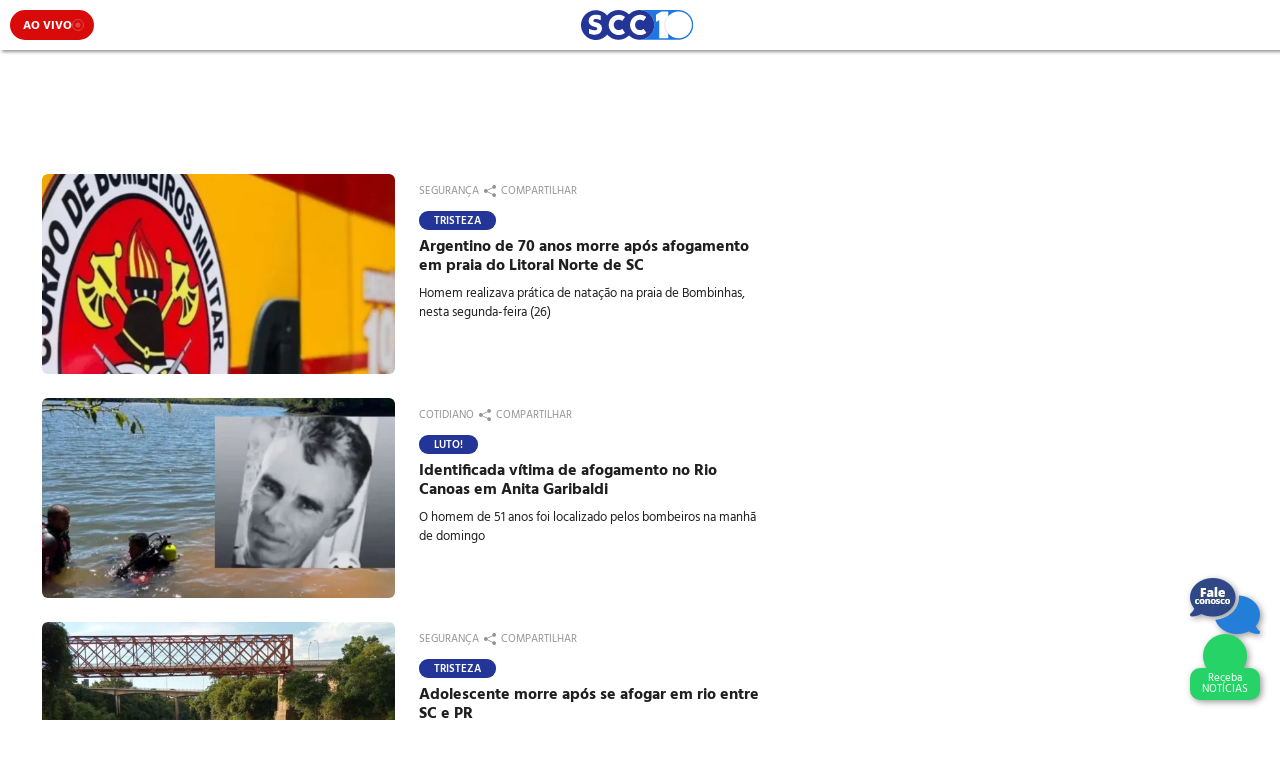

--- FILE ---
content_type: text/html; charset=UTF-8
request_url: https://scc10.com.br/tag/afogamento/
body_size: 42811
content:
<!DOCTYPE html>
<html lang="pt-BR">

<head><script>(function(w,i,g){w[g]=w[g]||[];if(typeof w[g].push=='function')w[g].push(i)})
(window,'GTM-MZB76PQ','google_tags_first_party');</script><script>(function(w,d,s,l){w[l]=w[l]||[];(function(){w[l].push(arguments);})('set', 'developer_id.dYzg1YT', true);
		w[l].push({'gtm.start':new Date().getTime(),event:'gtm.js'});var f=d.getElementsByTagName(s)[0],
		j=d.createElement(s);j.async=true;j.src='/1yrw/';
		f.parentNode.insertBefore(j,f);
		})(window,document,'script','dataLayer');</script><meta charset="UTF-8"><script>if(navigator.userAgent.match(/MSIE|Internet Explorer/i)||navigator.userAgent.match(/Trident\/7\..*?rv:11/i)){var href=document.location.href;if(!href.match(/[?&]nowprocket/)){if(href.indexOf("?")==-1){if(href.indexOf("#")==-1){document.location.href=href+"?nowprocket=1"}else{document.location.href=href.replace("#","?nowprocket=1#")}}else{if(href.indexOf("#")==-1){document.location.href=href+"&nowprocket=1"}else{document.location.href=href.replace("#","&nowprocket=1#")}}}}</script><script>(()=>{class RocketLazyLoadScripts{constructor(){this.v="2.0.4",this.userEvents=["keydown","keyup","mousedown","mouseup","mousemove","mouseover","mouseout","touchmove","touchstart","touchend","touchcancel","wheel","click","dblclick","input"],this.attributeEvents=["onblur","onclick","oncontextmenu","ondblclick","onfocus","onmousedown","onmouseenter","onmouseleave","onmousemove","onmouseout","onmouseover","onmouseup","onmousewheel","onscroll","onsubmit"]}async t(){this.i(),this.o(),/iP(ad|hone)/.test(navigator.userAgent)&&this.h(),this.u(),this.l(this),this.m(),this.k(this),this.p(this),this._(),await Promise.all([this.R(),this.L()]),this.lastBreath=Date.now(),this.S(this),this.P(),this.D(),this.O(),this.M(),await this.C(this.delayedScripts.normal),await this.C(this.delayedScripts.defer),await this.C(this.delayedScripts.async),await this.T(),await this.F(),await this.j(),await this.A(),window.dispatchEvent(new Event("rocket-allScriptsLoaded")),this.everythingLoaded=!0,this.lastTouchEnd&&await new Promise(t=>setTimeout(t,500-Date.now()+this.lastTouchEnd)),this.I(),this.H(),this.U(),this.W()}i(){this.CSPIssue=sessionStorage.getItem("rocketCSPIssue"),document.addEventListener("securitypolicyviolation",t=>{this.CSPIssue||"script-src-elem"!==t.violatedDirective||"data"!==t.blockedURI||(this.CSPIssue=!0,sessionStorage.setItem("rocketCSPIssue",!0))},{isRocket:!0})}o(){window.addEventListener("pageshow",t=>{this.persisted=t.persisted,this.realWindowLoadedFired=!0},{isRocket:!0}),window.addEventListener("pagehide",()=>{this.onFirstUserAction=null},{isRocket:!0})}h(){let t;function e(e){t=e}window.addEventListener("touchstart",e,{isRocket:!0}),window.addEventListener("touchend",function i(o){o.changedTouches[0]&&t.changedTouches[0]&&Math.abs(o.changedTouches[0].pageX-t.changedTouches[0].pageX)<10&&Math.abs(o.changedTouches[0].pageY-t.changedTouches[0].pageY)<10&&o.timeStamp-t.timeStamp<200&&(window.removeEventListener("touchstart",e,{isRocket:!0}),window.removeEventListener("touchend",i,{isRocket:!0}),"INPUT"===o.target.tagName&&"text"===o.target.type||(o.target.dispatchEvent(new TouchEvent("touchend",{target:o.target,bubbles:!0})),o.target.dispatchEvent(new MouseEvent("mouseover",{target:o.target,bubbles:!0})),o.target.dispatchEvent(new PointerEvent("click",{target:o.target,bubbles:!0,cancelable:!0,detail:1,clientX:o.changedTouches[0].clientX,clientY:o.changedTouches[0].clientY})),event.preventDefault()))},{isRocket:!0})}q(t){this.userActionTriggered||("mousemove"!==t.type||this.firstMousemoveIgnored?"keyup"===t.type||"mouseover"===t.type||"mouseout"===t.type||(this.userActionTriggered=!0,this.onFirstUserAction&&this.onFirstUserAction()):this.firstMousemoveIgnored=!0),"click"===t.type&&t.preventDefault(),t.stopPropagation(),t.stopImmediatePropagation(),"touchstart"===this.lastEvent&&"touchend"===t.type&&(this.lastTouchEnd=Date.now()),"click"===t.type&&(this.lastTouchEnd=0),this.lastEvent=t.type,t.composedPath&&t.composedPath()[0].getRootNode()instanceof ShadowRoot&&(t.rocketTarget=t.composedPath()[0]),this.savedUserEvents.push(t)}u(){this.savedUserEvents=[],this.userEventHandler=this.q.bind(this),this.userEvents.forEach(t=>window.addEventListener(t,this.userEventHandler,{passive:!1,isRocket:!0})),document.addEventListener("visibilitychange",this.userEventHandler,{isRocket:!0})}U(){this.userEvents.forEach(t=>window.removeEventListener(t,this.userEventHandler,{passive:!1,isRocket:!0})),document.removeEventListener("visibilitychange",this.userEventHandler,{isRocket:!0}),this.savedUserEvents.forEach(t=>{(t.rocketTarget||t.target).dispatchEvent(new window[t.constructor.name](t.type,t))})}m(){const t="return false",e=Array.from(this.attributeEvents,t=>"data-rocket-"+t),i="["+this.attributeEvents.join("],[")+"]",o="[data-rocket-"+this.attributeEvents.join("],[data-rocket-")+"]",s=(e,i,o)=>{o&&o!==t&&(e.setAttribute("data-rocket-"+i,o),e["rocket"+i]=new Function("event",o),e.setAttribute(i,t))};new MutationObserver(t=>{for(const n of t)"attributes"===n.type&&(n.attributeName.startsWith("data-rocket-")||this.everythingLoaded?n.attributeName.startsWith("data-rocket-")&&this.everythingLoaded&&this.N(n.target,n.attributeName.substring(12)):s(n.target,n.attributeName,n.target.getAttribute(n.attributeName))),"childList"===n.type&&n.addedNodes.forEach(t=>{if(t.nodeType===Node.ELEMENT_NODE)if(this.everythingLoaded)for(const i of[t,...t.querySelectorAll(o)])for(const t of i.getAttributeNames())e.includes(t)&&this.N(i,t.substring(12));else for(const e of[t,...t.querySelectorAll(i)])for(const t of e.getAttributeNames())this.attributeEvents.includes(t)&&s(e,t,e.getAttribute(t))})}).observe(document,{subtree:!0,childList:!0,attributeFilter:[...this.attributeEvents,...e]})}I(){this.attributeEvents.forEach(t=>{document.querySelectorAll("[data-rocket-"+t+"]").forEach(e=>{this.N(e,t)})})}N(t,e){const i=t.getAttribute("data-rocket-"+e);i&&(t.setAttribute(e,i),t.removeAttribute("data-rocket-"+e))}k(t){Object.defineProperty(HTMLElement.prototype,"onclick",{get(){return this.rocketonclick||null},set(e){this.rocketonclick=e,this.setAttribute(t.everythingLoaded?"onclick":"data-rocket-onclick","this.rocketonclick(event)")}})}S(t){function e(e,i){let o=e[i];e[i]=null,Object.defineProperty(e,i,{get:()=>o,set(s){t.everythingLoaded?o=s:e["rocket"+i]=o=s}})}e(document,"onreadystatechange"),e(window,"onload"),e(window,"onpageshow");try{Object.defineProperty(document,"readyState",{get:()=>t.rocketReadyState,set(e){t.rocketReadyState=e},configurable:!0}),document.readyState="loading"}catch(t){console.log("WPRocket DJE readyState conflict, bypassing")}}l(t){this.originalAddEventListener=EventTarget.prototype.addEventListener,this.originalRemoveEventListener=EventTarget.prototype.removeEventListener,this.savedEventListeners=[],EventTarget.prototype.addEventListener=function(e,i,o){o&&o.isRocket||!t.B(e,this)&&!t.userEvents.includes(e)||t.B(e,this)&&!t.userActionTriggered||e.startsWith("rocket-")||t.everythingLoaded?t.originalAddEventListener.call(this,e,i,o):(t.savedEventListeners.push({target:this,remove:!1,type:e,func:i,options:o}),"mouseenter"!==e&&"mouseleave"!==e||t.originalAddEventListener.call(this,e,t.savedUserEvents.push,o))},EventTarget.prototype.removeEventListener=function(e,i,o){o&&o.isRocket||!t.B(e,this)&&!t.userEvents.includes(e)||t.B(e,this)&&!t.userActionTriggered||e.startsWith("rocket-")||t.everythingLoaded?t.originalRemoveEventListener.call(this,e,i,o):t.savedEventListeners.push({target:this,remove:!0,type:e,func:i,options:o})}}J(t,e){this.savedEventListeners=this.savedEventListeners.filter(i=>{let o=i.type,s=i.target||window;return e!==o||t!==s||(this.B(o,s)&&(i.type="rocket-"+o),this.$(i),!1)})}H(){EventTarget.prototype.addEventListener=this.originalAddEventListener,EventTarget.prototype.removeEventListener=this.originalRemoveEventListener,this.savedEventListeners.forEach(t=>this.$(t))}$(t){t.remove?this.originalRemoveEventListener.call(t.target,t.type,t.func,t.options):this.originalAddEventListener.call(t.target,t.type,t.func,t.options)}p(t){let e;function i(e){return t.everythingLoaded?e:e.split(" ").map(t=>"load"===t||t.startsWith("load.")?"rocket-jquery-load":t).join(" ")}function o(o){function s(e){const s=o.fn[e];o.fn[e]=o.fn.init.prototype[e]=function(){return this[0]===window&&t.userActionTriggered&&("string"==typeof arguments[0]||arguments[0]instanceof String?arguments[0]=i(arguments[0]):"object"==typeof arguments[0]&&Object.keys(arguments[0]).forEach(t=>{const e=arguments[0][t];delete arguments[0][t],arguments[0][i(t)]=e})),s.apply(this,arguments),this}}if(o&&o.fn&&!t.allJQueries.includes(o)){const e={DOMContentLoaded:[],"rocket-DOMContentLoaded":[]};for(const t in e)document.addEventListener(t,()=>{e[t].forEach(t=>t())},{isRocket:!0});o.fn.ready=o.fn.init.prototype.ready=function(i){function s(){parseInt(o.fn.jquery)>2?setTimeout(()=>i.bind(document)(o)):i.bind(document)(o)}return"function"==typeof i&&(t.realDomReadyFired?!t.userActionTriggered||t.fauxDomReadyFired?s():e["rocket-DOMContentLoaded"].push(s):e.DOMContentLoaded.push(s)),o([])},s("on"),s("one"),s("off"),t.allJQueries.push(o)}e=o}t.allJQueries=[],o(window.jQuery),Object.defineProperty(window,"jQuery",{get:()=>e,set(t){o(t)}})}P(){const t=new Map;document.write=document.writeln=function(e){const i=document.currentScript,o=document.createRange(),s=i.parentElement;let n=t.get(i);void 0===n&&(n=i.nextSibling,t.set(i,n));const c=document.createDocumentFragment();o.setStart(c,0),c.appendChild(o.createContextualFragment(e)),s.insertBefore(c,n)}}async R(){return new Promise(t=>{this.userActionTriggered?t():this.onFirstUserAction=t})}async L(){return new Promise(t=>{document.addEventListener("DOMContentLoaded",()=>{this.realDomReadyFired=!0,t()},{isRocket:!0})})}async j(){return this.realWindowLoadedFired?Promise.resolve():new Promise(t=>{window.addEventListener("load",t,{isRocket:!0})})}M(){this.pendingScripts=[];this.scriptsMutationObserver=new MutationObserver(t=>{for(const e of t)e.addedNodes.forEach(t=>{"SCRIPT"!==t.tagName||t.noModule||t.isWPRocket||this.pendingScripts.push({script:t,promise:new Promise(e=>{const i=()=>{const i=this.pendingScripts.findIndex(e=>e.script===t);i>=0&&this.pendingScripts.splice(i,1),e()};t.addEventListener("load",i,{isRocket:!0}),t.addEventListener("error",i,{isRocket:!0}),setTimeout(i,1e3)})})})}),this.scriptsMutationObserver.observe(document,{childList:!0,subtree:!0})}async F(){await this.X(),this.pendingScripts.length?(await this.pendingScripts[0].promise,await this.F()):this.scriptsMutationObserver.disconnect()}D(){this.delayedScripts={normal:[],async:[],defer:[]},document.querySelectorAll("script[type$=rocketlazyloadscript]").forEach(t=>{t.hasAttribute("data-rocket-src")?t.hasAttribute("async")&&!1!==t.async?this.delayedScripts.async.push(t):t.hasAttribute("defer")&&!1!==t.defer||"module"===t.getAttribute("data-rocket-type")?this.delayedScripts.defer.push(t):this.delayedScripts.normal.push(t):this.delayedScripts.normal.push(t)})}async _(){await this.L();let t=[];document.querySelectorAll("script[type$=rocketlazyloadscript][data-rocket-src]").forEach(e=>{let i=e.getAttribute("data-rocket-src");if(i&&!i.startsWith("data:")){i.startsWith("//")&&(i=location.protocol+i);try{const o=new URL(i).origin;o!==location.origin&&t.push({src:o,crossOrigin:e.crossOrigin||"module"===e.getAttribute("data-rocket-type")})}catch(t){}}}),t=[...new Map(t.map(t=>[JSON.stringify(t),t])).values()],this.Y(t,"preconnect")}async G(t){if(await this.K(),!0!==t.noModule||!("noModule"in HTMLScriptElement.prototype))return new Promise(e=>{let i;function o(){(i||t).setAttribute("data-rocket-status","executed"),e()}try{if(navigator.userAgent.includes("Firefox/")||""===navigator.vendor||this.CSPIssue)i=document.createElement("script"),[...t.attributes].forEach(t=>{let e=t.nodeName;"type"!==e&&("data-rocket-type"===e&&(e="type"),"data-rocket-src"===e&&(e="src"),i.setAttribute(e,t.nodeValue))}),t.text&&(i.text=t.text),t.nonce&&(i.nonce=t.nonce),i.hasAttribute("src")?(i.addEventListener("load",o,{isRocket:!0}),i.addEventListener("error",()=>{i.setAttribute("data-rocket-status","failed-network"),e()},{isRocket:!0}),setTimeout(()=>{i.isConnected||e()},1)):(i.text=t.text,o()),i.isWPRocket=!0,t.parentNode.replaceChild(i,t);else{const i=t.getAttribute("data-rocket-type"),s=t.getAttribute("data-rocket-src");i?(t.type=i,t.removeAttribute("data-rocket-type")):t.removeAttribute("type"),t.addEventListener("load",o,{isRocket:!0}),t.addEventListener("error",i=>{this.CSPIssue&&i.target.src.startsWith("data:")?(console.log("WPRocket: CSP fallback activated"),t.removeAttribute("src"),this.G(t).then(e)):(t.setAttribute("data-rocket-status","failed-network"),e())},{isRocket:!0}),s?(t.fetchPriority="high",t.removeAttribute("data-rocket-src"),t.src=s):t.src="data:text/javascript;base64,"+window.btoa(unescape(encodeURIComponent(t.text)))}}catch(i){t.setAttribute("data-rocket-status","failed-transform"),e()}});t.setAttribute("data-rocket-status","skipped")}async C(t){const e=t.shift();return e?(e.isConnected&&await this.G(e),this.C(t)):Promise.resolve()}O(){this.Y([...this.delayedScripts.normal,...this.delayedScripts.defer,...this.delayedScripts.async],"preload")}Y(t,e){this.trash=this.trash||[];let i=!0;var o=document.createDocumentFragment();t.forEach(t=>{const s=t.getAttribute&&t.getAttribute("data-rocket-src")||t.src;if(s&&!s.startsWith("data:")){const n=document.createElement("link");n.href=s,n.rel=e,"preconnect"!==e&&(n.as="script",n.fetchPriority=i?"high":"low"),t.getAttribute&&"module"===t.getAttribute("data-rocket-type")&&(n.crossOrigin=!0),t.crossOrigin&&(n.crossOrigin=t.crossOrigin),t.integrity&&(n.integrity=t.integrity),t.nonce&&(n.nonce=t.nonce),o.appendChild(n),this.trash.push(n),i=!1}}),document.head.appendChild(o)}W(){this.trash.forEach(t=>t.remove())}async T(){try{document.readyState="interactive"}catch(t){}this.fauxDomReadyFired=!0;try{await this.K(),this.J(document,"readystatechange"),document.dispatchEvent(new Event("rocket-readystatechange")),await this.K(),document.rocketonreadystatechange&&document.rocketonreadystatechange(),await this.K(),this.J(document,"DOMContentLoaded"),document.dispatchEvent(new Event("rocket-DOMContentLoaded")),await this.K(),this.J(window,"DOMContentLoaded"),window.dispatchEvent(new Event("rocket-DOMContentLoaded"))}catch(t){console.error(t)}}async A(){try{document.readyState="complete"}catch(t){}try{await this.K(),this.J(document,"readystatechange"),document.dispatchEvent(new Event("rocket-readystatechange")),await this.K(),document.rocketonreadystatechange&&document.rocketonreadystatechange(),await this.K(),this.J(window,"load"),window.dispatchEvent(new Event("rocket-load")),await this.K(),window.rocketonload&&window.rocketonload(),await this.K(),this.allJQueries.forEach(t=>t(window).trigger("rocket-jquery-load")),await this.K(),this.J(window,"pageshow");const t=new Event("rocket-pageshow");t.persisted=this.persisted,window.dispatchEvent(t),await this.K(),window.rocketonpageshow&&window.rocketonpageshow({persisted:this.persisted})}catch(t){console.error(t)}}async K(){Date.now()-this.lastBreath>45&&(await this.X(),this.lastBreath=Date.now())}async X(){return document.hidden?new Promise(t=>setTimeout(t)):new Promise(t=>requestAnimationFrame(t))}B(t,e){return e===document&&"readystatechange"===t||(e===document&&"DOMContentLoaded"===t||(e===window&&"DOMContentLoaded"===t||(e===window&&"load"===t||e===window&&"pageshow"===t)))}static run(){(new RocketLazyLoadScripts).t()}}RocketLazyLoadScripts.run()})();</script>
	
	<meta http-equiv="X-UA-Compatible" content="IE=edge,chrome=1">
	<meta name="viewport" content="width=device-width, initial-scale=1">

	<link rel="profile" href="http://gmpg.org/xfn/11" />
	<link rel="pingback" href="https://scc10.com.br/xmlrpc.php" />

	<link rel='preload' as='image' href='https://scc10.com.br/wp-content/uploads/2026/01/Homem-escorrega-em-pedra-cai-no-mar-e-morre-afogado-em-SC.webp'>	
	<!-- Manifest added by SuperPWA - Progressive Web Apps Plugin For WordPress -->
<link rel="manifest" href="/superpwa-manifest.json">
<meta name="theme-color" content="#1464c7">
<meta name="mobile-web-app-capable" content="yes">
<meta name="apple-touch-fullscreen" content="yes">
<meta name="apple-mobile-web-app-title" content="SCC10">
<meta name="application-name" content="SCC10">
<meta name="apple-mobile-web-app-capable" content="yes">
<meta name="apple-mobile-web-app-status-bar-style" content="default">
<link rel="apple-touch-icon"  href="https://scc10.com.br/wp-content/uploads/2019/10/favicon-scc10-e1652983106275.png">
<link rel="apple-touch-icon" sizes="192x192" href="https://scc10.com.br/wp-content/uploads/2019/10/favicon-scc10-e1652983106275.png">
<!-- / SuperPWA.com -->
<meta name='robots' content='noindex, follow' />

	<!-- This site is optimized with the Yoast SEO Premium plugin v26.7 (Yoast SEO v26.7) - https://yoast.com/wordpress/plugins/seo/ -->
	<title>afogamento - SCC10</title>
<link data-rocket-preload as="style" data-wpr-hosted-gf-parameters="family=Roboto%3A400%2C500&subset=cyrillic%2Ccyrillic-ext%2Cgreek%2Cgreek-ext%2Clatin-ext%2Cvietnamese&display=swap" href="https://scc10.com.br/wp-content/cache/fonts/1/google-fonts/css/4/b/5/bee8697a24fd2fdbed1f9ccbbfe2e.css" rel="preload">
<link data-wpr-hosted-gf-parameters="family=Roboto%3A400%2C500&subset=cyrillic%2Ccyrillic-ext%2Cgreek%2Cgreek-ext%2Clatin-ext%2Cvietnamese&display=swap" href="https://scc10.com.br/wp-content/cache/fonts/1/google-fonts/css/4/b/5/bee8697a24fd2fdbed1f9ccbbfe2e.css" media="print" onload="this.media=&#039;all&#039;" rel="stylesheet">
<noscript data-wpr-hosted-gf-parameters=""><link rel="stylesheet" href="https://fonts.googleapis.com/css?family=Roboto%3A400%2C500&#038;subset=cyrillic%2Ccyrillic-ext%2Cgreek%2Cgreek-ext%2Clatin-ext%2Cvietnamese&#038;display=swap"></noscript>
	<meta property="og:locale" content="pt_BR" />
	<meta property="og:type" content="article" />
	<meta property="og:title" content="afogamento - SCC10" />
	<meta property="og:url" content="https://scc10.com.br/tag/afogamento/" />
	<meta property="og:site_name" content="SCC10" />
	<meta property="og:image" content="https://scc10.com.br/wp-content/uploads/2019/09/LogoSCC10ImageMetaTag.png" />
	<meta property="og:image:width" content="1280" />
	<meta property="og:image:height" content="628" />
	<meta property="og:image:type" content="image/png" />
	<meta name="twitter:card" content="summary_large_image" />
	<meta name="twitter:site" content="@scc10oficial" />
	<script type="application/ld+json" class="yoast-schema-graph">{"@context":"https://schema.org","@graph":[{"@type":"CollectionPage","@id":"https://scc10.com.br/tag/afogamento/","url":"https://scc10.com.br/tag/afogamento/","name":"afogamento - SCC10","isPartOf":{"@id":"https://controle.scc10.com.br/#website"},"primaryImageOfPage":{"@id":"https://scc10.com.br/tag/afogamento/#primaryimage"},"image":{"@id":"https://scc10.com.br/tag/afogamento/#primaryimage"},"thumbnailUrl":"https://scc10.com.br/wp-content/uploads/2026/01/Homem-escorrega-em-pedra-cai-no-mar-e-morre-afogado-em-SC.webp","breadcrumb":{"@id":"https://scc10.com.br/tag/afogamento/#breadcrumb"},"inLanguage":"pt-BR"},{"@type":"ImageObject","inLanguage":"pt-BR","@id":"https://scc10.com.br/tag/afogamento/#primaryimage","url":"https://scc10.com.br/wp-content/uploads/2026/01/Homem-escorrega-em-pedra-cai-no-mar-e-morre-afogado-em-SC.webp","contentUrl":"https://scc10.com.br/wp-content/uploads/2026/01/Homem-escorrega-em-pedra-cai-no-mar-e-morre-afogado-em-SC.webp","width":1920,"height":1080,"caption":"Foto: CBMSC/Divulgação"},{"@type":"BreadcrumbList","@id":"https://scc10.com.br/tag/afogamento/#breadcrumb","itemListElement":[{"@type":"ListItem","position":1,"name":"Inicio","item":"https://scc10.com.br/"},{"@type":"ListItem","position":2,"name":"afogamento"}]},{"@type":"WebSite","@id":"https://controle.scc10.com.br/#website","url":"https://controle.scc10.com.br/","name":"SCC10","description":"O portal da notícia em Santa Catarina","publisher":{"@id":"https://controle.scc10.com.br/#organization"},"potentialAction":[{"@type":"SearchAction","target":{"@type":"EntryPoint","urlTemplate":"https://controle.scc10.com.br/?s={search_term_string}"},"query-input":{"@type":"PropertyValueSpecification","valueRequired":true,"valueName":"search_term_string"}}],"inLanguage":"pt-BR"},{"@type":"NewsMediaOrganization","@id":"https://controle.scc10.com.br/#organization","name":"SCC10","alternateName":"Portal SCC10","url":"https://controle.scc10.com.br/","logo":{"@type":"ImageObject","inLanguage":"pt-BR","@id":"https://controle.scc10.com.br/#/schema/logo/image/","url":"https://scc10.com.br/wp-content/uploads/2020/08/scc10-logo-oficial.svg","contentUrl":"https://scc10.com.br/wp-content/uploads/2020/08/scc10-logo-oficial.svg","width":1,"height":1,"caption":"SCC10"},"image":{"@id":"https://controle.scc10.com.br/#/schema/logo/image/"},"sameAs":["https://www.facebook.com/portalscc10/","https://x.com/scc10oficial","https://www.instagram.com/portalscc10/","https://www.linkedin.com/company/portal-scc-10","https://www.youtube.com/channel/UCof3X_LosODbkrOR55Dpbiw"],"description":"O SCC10 é o portal de notícias do Sistema Catarinense de Comunicações (SCC).","email":"ti@scc.com.br","telephone":"(48) 3231-9700","legalName":"Televisão Lages Ltda","foundingDate":"2020-10-10","vatID":"83.012.013/0001-08","address":{"@type":"PostalAddress","streetAddress":"Rua Ernesto Stodieck, 322, Morro da Cruz","addressLocality":"Florianópolis","addressRegion":"Santa Catarina","postalCode":"88025-130","addressCountry":"BR"},"parentOrganization":{"@type":"Organization","name":"Grupo SCC","url":"https://scc.com.br"}}]}</script>
	<!-- / Yoast SEO Premium plugin. -->


<link rel='dns-prefetch' href='//www.google.com' />
<link rel='dns-prefetch' href='//vlibras.gov.br' />
<link rel='dns-prefetch' href='//imasdk.googleapis.com' />
<link rel='dns-prefetch' href='//securepubads.g.doubleclick.net' />
<link rel='dns-prefetch' href='//stats.wp.com' />
<link rel='dns-prefetch' href='//fonts.googleapis.com' />
<link rel='dns-prefetch' href='//use.fontawesome.com' />
<link href='https://fonts.gstatic.com' crossorigin rel='preconnect' />
<link rel="alternate" type="application/rss+xml" title="Feed de tag para SCC10 &raquo; afogamento" href="https://scc10.com.br/tag/afogamento/feed/" />
<style id='wp-img-auto-sizes-contain-inline-css' type='text/css'>
img:is([sizes=auto i],[sizes^="auto," i]){contain-intrinsic-size:3000px 1500px}
/*# sourceURL=wp-img-auto-sizes-contain-inline-css */
</style>
<link rel='stylesheet' id='bootstrap-css' href='https://scc10.com.br/wp-content/themes/scc10/assets/styles/css/vendors/bootstrap/bootstrap.min.css?ver=5.3.3' type='text/css' media='all' />
<link data-minify="1" rel='stylesheet' id='swiperjs-css' href='https://scc10.com.br/wp-content/cache/min/1/wp-content/themes/scc10/assets/styles/css/vendors/swiperjs/swiper-bundle.min.css?ver=1769521860' type='text/css' media='all' />
<link rel='stylesheet' id='style-css' href='https://scc10.com.br/wp-content/themes/scc10/assets/styles/css/post-list.min.css?ver=2.25.4' type='text/css' media='all' />
<link rel='stylesheet' id='wp-block-library-css' href='https://scc10.com.br/wp-includes/css/dist/block-library/style.min.css?ver=6.9' type='text/css' media='all' />
<style id='wp-block-heading-inline-css' type='text/css'>
h1:where(.wp-block-heading).has-background,h2:where(.wp-block-heading).has-background,h3:where(.wp-block-heading).has-background,h4:where(.wp-block-heading).has-background,h5:where(.wp-block-heading).has-background,h6:where(.wp-block-heading).has-background{padding:1.25em 2.375em}h1.has-text-align-left[style*=writing-mode]:where([style*=vertical-lr]),h1.has-text-align-right[style*=writing-mode]:where([style*=vertical-rl]),h2.has-text-align-left[style*=writing-mode]:where([style*=vertical-lr]),h2.has-text-align-right[style*=writing-mode]:where([style*=vertical-rl]),h3.has-text-align-left[style*=writing-mode]:where([style*=vertical-lr]),h3.has-text-align-right[style*=writing-mode]:where([style*=vertical-rl]),h4.has-text-align-left[style*=writing-mode]:where([style*=vertical-lr]),h4.has-text-align-right[style*=writing-mode]:where([style*=vertical-rl]),h5.has-text-align-left[style*=writing-mode]:where([style*=vertical-lr]),h5.has-text-align-right[style*=writing-mode]:where([style*=vertical-rl]),h6.has-text-align-left[style*=writing-mode]:where([style*=vertical-lr]),h6.has-text-align-right[style*=writing-mode]:where([style*=vertical-rl]){rotate:180deg}
/*# sourceURL=https://scc10.com.br/wp-includes/blocks/heading/style.min.css */
</style>
<style id='wp-block-paragraph-inline-css' type='text/css'>
.is-small-text{font-size:.875em}.is-regular-text{font-size:1em}.is-large-text{font-size:2.25em}.is-larger-text{font-size:3em}.has-drop-cap:not(:focus):first-letter{float:left;font-size:8.4em;font-style:normal;font-weight:100;line-height:.68;margin:.05em .1em 0 0;text-transform:uppercase}body.rtl .has-drop-cap:not(:focus):first-letter{float:none;margin-left:.1em}p.has-drop-cap.has-background{overflow:hidden}:root :where(p.has-background){padding:1.25em 2.375em}:where(p.has-text-color:not(.has-link-color)) a{color:inherit}p.has-text-align-left[style*="writing-mode:vertical-lr"],p.has-text-align-right[style*="writing-mode:vertical-rl"]{rotate:180deg}
/*# sourceURL=https://scc10.com.br/wp-includes/blocks/paragraph/style.min.css */
</style>
<style id='global-styles-inline-css' type='text/css'>
:root{--wp--preset--aspect-ratio--square: 1;--wp--preset--aspect-ratio--4-3: 4/3;--wp--preset--aspect-ratio--3-4: 3/4;--wp--preset--aspect-ratio--3-2: 3/2;--wp--preset--aspect-ratio--2-3: 2/3;--wp--preset--aspect-ratio--16-9: 16/9;--wp--preset--aspect-ratio--9-16: 9/16;--wp--preset--color--black: #000000;--wp--preset--color--cyan-bluish-gray: #abb8c3;--wp--preset--color--white: #ffffff;--wp--preset--color--pale-pink: #f78da7;--wp--preset--color--vivid-red: #cf2e2e;--wp--preset--color--luminous-vivid-orange: #ff6900;--wp--preset--color--luminous-vivid-amber: #fcb900;--wp--preset--color--light-green-cyan: #7bdcb5;--wp--preset--color--vivid-green-cyan: #00d084;--wp--preset--color--pale-cyan-blue: #8ed1fc;--wp--preset--color--vivid-cyan-blue: #0693e3;--wp--preset--color--vivid-purple: #9b51e0;--wp--preset--gradient--vivid-cyan-blue-to-vivid-purple: linear-gradient(135deg,rgb(6,147,227) 0%,rgb(155,81,224) 100%);--wp--preset--gradient--light-green-cyan-to-vivid-green-cyan: linear-gradient(135deg,rgb(122,220,180) 0%,rgb(0,208,130) 100%);--wp--preset--gradient--luminous-vivid-amber-to-luminous-vivid-orange: linear-gradient(135deg,rgb(252,185,0) 0%,rgb(255,105,0) 100%);--wp--preset--gradient--luminous-vivid-orange-to-vivid-red: linear-gradient(135deg,rgb(255,105,0) 0%,rgb(207,46,46) 100%);--wp--preset--gradient--very-light-gray-to-cyan-bluish-gray: linear-gradient(135deg,rgb(238,238,238) 0%,rgb(169,184,195) 100%);--wp--preset--gradient--cool-to-warm-spectrum: linear-gradient(135deg,rgb(74,234,220) 0%,rgb(151,120,209) 20%,rgb(207,42,186) 40%,rgb(238,44,130) 60%,rgb(251,105,98) 80%,rgb(254,248,76) 100%);--wp--preset--gradient--blush-light-purple: linear-gradient(135deg,rgb(255,206,236) 0%,rgb(152,150,240) 100%);--wp--preset--gradient--blush-bordeaux: linear-gradient(135deg,rgb(254,205,165) 0%,rgb(254,45,45) 50%,rgb(107,0,62) 100%);--wp--preset--gradient--luminous-dusk: linear-gradient(135deg,rgb(255,203,112) 0%,rgb(199,81,192) 50%,rgb(65,88,208) 100%);--wp--preset--gradient--pale-ocean: linear-gradient(135deg,rgb(255,245,203) 0%,rgb(182,227,212) 50%,rgb(51,167,181) 100%);--wp--preset--gradient--electric-grass: linear-gradient(135deg,rgb(202,248,128) 0%,rgb(113,206,126) 100%);--wp--preset--gradient--midnight: linear-gradient(135deg,rgb(2,3,129) 0%,rgb(40,116,252) 100%);--wp--preset--font-size--small: 13px;--wp--preset--font-size--medium: 20px;--wp--preset--font-size--large: 36px;--wp--preset--font-size--x-large: 42px;--wp--preset--spacing--20: 0.44rem;--wp--preset--spacing--30: 0.67rem;--wp--preset--spacing--40: 1rem;--wp--preset--spacing--50: 1.5rem;--wp--preset--spacing--60: 2.25rem;--wp--preset--spacing--70: 3.38rem;--wp--preset--spacing--80: 5.06rem;--wp--preset--shadow--natural: 6px 6px 9px rgba(0, 0, 0, 0.2);--wp--preset--shadow--deep: 12px 12px 50px rgba(0, 0, 0, 0.4);--wp--preset--shadow--sharp: 6px 6px 0px rgba(0, 0, 0, 0.2);--wp--preset--shadow--outlined: 6px 6px 0px -3px rgb(255, 255, 255), 6px 6px rgb(0, 0, 0);--wp--preset--shadow--crisp: 6px 6px 0px rgb(0, 0, 0);}:where(.is-layout-flex){gap: 0.5em;}:where(.is-layout-grid){gap: 0.5em;}body .is-layout-flex{display: flex;}.is-layout-flex{flex-wrap: wrap;align-items: center;}.is-layout-flex > :is(*, div){margin: 0;}body .is-layout-grid{display: grid;}.is-layout-grid > :is(*, div){margin: 0;}:where(.wp-block-columns.is-layout-flex){gap: 2em;}:where(.wp-block-columns.is-layout-grid){gap: 2em;}:where(.wp-block-post-template.is-layout-flex){gap: 1.25em;}:where(.wp-block-post-template.is-layout-grid){gap: 1.25em;}.has-black-color{color: var(--wp--preset--color--black) !important;}.has-cyan-bluish-gray-color{color: var(--wp--preset--color--cyan-bluish-gray) !important;}.has-white-color{color: var(--wp--preset--color--white) !important;}.has-pale-pink-color{color: var(--wp--preset--color--pale-pink) !important;}.has-vivid-red-color{color: var(--wp--preset--color--vivid-red) !important;}.has-luminous-vivid-orange-color{color: var(--wp--preset--color--luminous-vivid-orange) !important;}.has-luminous-vivid-amber-color{color: var(--wp--preset--color--luminous-vivid-amber) !important;}.has-light-green-cyan-color{color: var(--wp--preset--color--light-green-cyan) !important;}.has-vivid-green-cyan-color{color: var(--wp--preset--color--vivid-green-cyan) !important;}.has-pale-cyan-blue-color{color: var(--wp--preset--color--pale-cyan-blue) !important;}.has-vivid-cyan-blue-color{color: var(--wp--preset--color--vivid-cyan-blue) !important;}.has-vivid-purple-color{color: var(--wp--preset--color--vivid-purple) !important;}.has-black-background-color{background-color: var(--wp--preset--color--black) !important;}.has-cyan-bluish-gray-background-color{background-color: var(--wp--preset--color--cyan-bluish-gray) !important;}.has-white-background-color{background-color: var(--wp--preset--color--white) !important;}.has-pale-pink-background-color{background-color: var(--wp--preset--color--pale-pink) !important;}.has-vivid-red-background-color{background-color: var(--wp--preset--color--vivid-red) !important;}.has-luminous-vivid-orange-background-color{background-color: var(--wp--preset--color--luminous-vivid-orange) !important;}.has-luminous-vivid-amber-background-color{background-color: var(--wp--preset--color--luminous-vivid-amber) !important;}.has-light-green-cyan-background-color{background-color: var(--wp--preset--color--light-green-cyan) !important;}.has-vivid-green-cyan-background-color{background-color: var(--wp--preset--color--vivid-green-cyan) !important;}.has-pale-cyan-blue-background-color{background-color: var(--wp--preset--color--pale-cyan-blue) !important;}.has-vivid-cyan-blue-background-color{background-color: var(--wp--preset--color--vivid-cyan-blue) !important;}.has-vivid-purple-background-color{background-color: var(--wp--preset--color--vivid-purple) !important;}.has-black-border-color{border-color: var(--wp--preset--color--black) !important;}.has-cyan-bluish-gray-border-color{border-color: var(--wp--preset--color--cyan-bluish-gray) !important;}.has-white-border-color{border-color: var(--wp--preset--color--white) !important;}.has-pale-pink-border-color{border-color: var(--wp--preset--color--pale-pink) !important;}.has-vivid-red-border-color{border-color: var(--wp--preset--color--vivid-red) !important;}.has-luminous-vivid-orange-border-color{border-color: var(--wp--preset--color--luminous-vivid-orange) !important;}.has-luminous-vivid-amber-border-color{border-color: var(--wp--preset--color--luminous-vivid-amber) !important;}.has-light-green-cyan-border-color{border-color: var(--wp--preset--color--light-green-cyan) !important;}.has-vivid-green-cyan-border-color{border-color: var(--wp--preset--color--vivid-green-cyan) !important;}.has-pale-cyan-blue-border-color{border-color: var(--wp--preset--color--pale-cyan-blue) !important;}.has-vivid-cyan-blue-border-color{border-color: var(--wp--preset--color--vivid-cyan-blue) !important;}.has-vivid-purple-border-color{border-color: var(--wp--preset--color--vivid-purple) !important;}.has-vivid-cyan-blue-to-vivid-purple-gradient-background{background: var(--wp--preset--gradient--vivid-cyan-blue-to-vivid-purple) !important;}.has-light-green-cyan-to-vivid-green-cyan-gradient-background{background: var(--wp--preset--gradient--light-green-cyan-to-vivid-green-cyan) !important;}.has-luminous-vivid-amber-to-luminous-vivid-orange-gradient-background{background: var(--wp--preset--gradient--luminous-vivid-amber-to-luminous-vivid-orange) !important;}.has-luminous-vivid-orange-to-vivid-red-gradient-background{background: var(--wp--preset--gradient--luminous-vivid-orange-to-vivid-red) !important;}.has-very-light-gray-to-cyan-bluish-gray-gradient-background{background: var(--wp--preset--gradient--very-light-gray-to-cyan-bluish-gray) !important;}.has-cool-to-warm-spectrum-gradient-background{background: var(--wp--preset--gradient--cool-to-warm-spectrum) !important;}.has-blush-light-purple-gradient-background{background: var(--wp--preset--gradient--blush-light-purple) !important;}.has-blush-bordeaux-gradient-background{background: var(--wp--preset--gradient--blush-bordeaux) !important;}.has-luminous-dusk-gradient-background{background: var(--wp--preset--gradient--luminous-dusk) !important;}.has-pale-ocean-gradient-background{background: var(--wp--preset--gradient--pale-ocean) !important;}.has-electric-grass-gradient-background{background: var(--wp--preset--gradient--electric-grass) !important;}.has-midnight-gradient-background{background: var(--wp--preset--gradient--midnight) !important;}.has-small-font-size{font-size: var(--wp--preset--font-size--small) !important;}.has-medium-font-size{font-size: var(--wp--preset--font-size--medium) !important;}.has-large-font-size{font-size: var(--wp--preset--font-size--large) !important;}.has-x-large-font-size{font-size: var(--wp--preset--font-size--x-large) !important;}
/*# sourceURL=global-styles-inline-css */
</style>

<style id='classic-theme-styles-inline-css' type='text/css'>
/*! This file is auto-generated */
.wp-block-button__link{color:#fff;background-color:#32373c;border-radius:9999px;box-shadow:none;text-decoration:none;padding:calc(.667em + 2px) calc(1.333em + 2px);font-size:1.125em}.wp-block-file__button{background:#32373c;color:#fff;text-decoration:none}
/*# sourceURL=/wp-includes/css/classic-themes.min.css */
</style>
<style id='font-awesome-svg-styles-default-inline-css' type='text/css'>
.svg-inline--fa {
  display: inline-block;
  height: 1em;
  overflow: visible;
  vertical-align: -.125em;
}
/*# sourceURL=font-awesome-svg-styles-default-inline-css */
</style>
<link data-minify="1" rel='stylesheet' id='font-awesome-svg-styles-css' href='https://scc10.com.br/wp-content/cache/min/1/wp-content/uploads/font-awesome/v7.1.0/css/svg-with-js.css?ver=1769521860' type='text/css' media='all' />
<style id='font-awesome-svg-styles-inline-css' type='text/css'>
   .wp-block-font-awesome-icon svg::before,
   .wp-rich-text-font-awesome-icon svg::before {content: unset;}
/*# sourceURL=font-awesome-svg-styles-inline-css */
</style>
<style id='dominant-color-styles-inline-css' type='text/css'>
img[data-dominant-color]:not(.has-transparency) { background-color: var(--dominant-color); }
/*# sourceURL=dominant-color-styles-inline-css */
</style>
<link data-minify="1" rel='stylesheet' id='dashicons-css' href='https://scc10.com.br/wp-content/cache/min/1/wp-includes/css/dashicons.min.css?ver=1769521860' type='text/css' media='all' />
<link data-minify="1" rel='stylesheet' id='sportspress-general-css' href='https://scc10.com.br/wp-content/cache/min/1/wp-content/plugins/sportspress/assets/css/sportspress.css?ver=1769521860' type='text/css' media='all' />
<link data-minify="1" rel='stylesheet' id='sportspress-icons-css' href='https://scc10.com.br/wp-content/cache/min/1/wp-content/plugins/sportspress/assets/css/icons.css?ver=1769521860' type='text/css' media='all' />

<link data-minify="1" rel='stylesheet' id='sportspress-style-css' href='https://scc10.com.br/wp-content/cache/min/1/wp-content/plugins/sportspress/assets/css/sportspress-style.css?ver=1769521860' type='text/css' media='all' />
<link data-minify="1" rel='stylesheet' id='sportspress-style-ltr-css' href='https://scc10.com.br/wp-content/cache/min/1/wp-content/plugins/sportspress/assets/css/sportspress-style-ltr.css?ver=1769521860' type='text/css' media='all' />
<link data-minify="1" rel='stylesheet' id='yop-public-css' href='https://scc10.com.br/wp-content/cache/min/1/wp-content/plugins/yop-poll/public/assets/css/yop-poll-public-6.5.39.css?ver=1769521860' type='text/css' media='all' />
<link data-minify="1" rel='stylesheet' id='hind-font-css' href='https://scc10.com.br/wp-content/cache/min/1/wp-content/themes/scc10/assets/styles/css/vendors/fonts-google/Hind.css?ver=1769521860' type='text/css' media='all' />
<link data-minify="1" rel='stylesheet' id='video-js-css' href='https://scc10.com.br/wp-content/cache/min/1/wp-content/themes/scc10/assets/styles/css/vendors/videojs/video-js.min.css?ver=1769521860' type='text/css' media='all' />
<link data-minify="1" rel='stylesheet' id='videojs-contrib-ads-css' href='https://scc10.com.br/wp-content/cache/min/1/wp-content/themes/scc10/assets/styles/css/vendors/videojs/videojs-contrib-ads.css?ver=1769521860' type='text/css' media='all' />
<link data-minify="1" rel='stylesheet' id='videojs-ima-css' href='https://scc10.com.br/wp-content/cache/min/1/wp-content/themes/scc10/assets/styles/css/vendors/videojs/videojs.ima.css?ver=1769521860' type='text/css' media='all' />
<link data-minify="1" rel='stylesheet' id='font-awesome-official-css' href='https://scc10.com.br/wp-content/cache/min/1/releases/v7.1.0/css/all.css?ver=1769521860' type='text/css' media='all' crossorigin="anonymous" />
<link data-minify="1" rel='stylesheet' id='font-awesome-official-v4shim-css' href='https://scc10.com.br/wp-content/cache/min/1/releases/v7.1.0/css/v4-shims.css?ver=1769521860' type='text/css' media='all' crossorigin="anonymous" />
<style type="text/css"> /* SportsPress Custom CSS */ .sp-league-table .team-logo{
	display: none;
}
@media screen and (min-width: 768px) {
  .sp-league-table .team-logo{
	display: inline-block;
	}
}</style><script type="text/javascript" src="https://scc10.com.br/wp-content/themes/scc10/assets/js/vendors/jquery/jquery.min.js?ver=3.7.1" id="jquery-js" data-wp-strategy="async"></script>
<script type="text/javascript" id="yop-public-js-extra">
/* <![CDATA[ */
var objectL10n = {"yopPollParams":{"urlParams":{"ajax":"https://scc10.com.br/wp-admin/admin-ajax.php","wpLogin":"https://scc10.com.br/wp-login.php?redirect_to=https%3A%2F%2Fscc10.com.br%2Fwp-admin%2Fadmin-ajax.php%3Faction%3Dyop_poll_record_wordpress_vote"},"apiParams":{"reCaptcha":{"siteKey":""},"reCaptchaV2Invisible":{"siteKey":""},"reCaptchaV3":{"siteKey":"6LctL14oAAAAAEs3S4NsKzuBA-eQ1V67zc4MB8WQ"},"hCaptcha":{"siteKey":""},"cloudflareTurnstile":{"siteKey":""}},"captchaParams":{"imgPath":"https://scc10.com.br/wp-content/plugins/yop-poll/public/assets/img/","url":"https://scc10.com.br/wp-content/plugins/yop-poll/app.php","accessibilityAlt":"Sound icon","accessibilityTitle":"Accessibility option: listen to a question and answer it!","accessibilityDescription":"Type below the \u003Cstrong\u003Eanswer\u003C/strong\u003E to what you hear. Numbers or words:","explanation":"Click or touch the \u003Cstrong\u003EANSWER\u003C/strong\u003E","refreshAlt":"Refresh/reload icon","refreshTitle":"Refresh/reload: get new images and accessibility option!"},"voteParams":{"invalidPoll":"Enquete inv\u00e1lida","noAnswersSelected":"Nenhuma resposta selecionada","minAnswersRequired":"At least {min_answers_allowed} answer(s) required","maxAnswersRequired":"A max of {max_answers_allowed} answer(s) accepted","noAnswerForOther":"No other answer entered","noValueForCustomField":"{custom_field_name} is required","tooManyCharsForCustomField":"Text for {custom_field_name} is too long","consentNotChecked":"You must agree to our terms and conditions","noCaptchaSelected":"Captcha is required","thankYou":"Obrigado pelo seu voto"},"resultsParams":{"singleVote":"vote","multipleVotes":"votes","singleAnswer":"answer","multipleAnswers":"answers"}}};
//# sourceURL=yop-public-js-extra
/* ]]> */
</script>
<script type="rocketlazyloadscript" data-rocket-type="text/javascript" data-rocket-src="https://scc10.com.br/wp-content/plugins/yop-poll/public/assets/js/yop-poll-public-6.5.39.min.js?ver=6.9" id="yop-public-js" data-rocket-defer defer></script>
<script type="rocketlazyloadscript" data-rocket-type="text/javascript" async defer data-rocket-src="https://www.google.com/recaptcha/api.js?render=6LctL14oAAAAAEs3S4NsKzuBA-eQ1V67zc4MB8WQ" id="yop-reCaptcha-js"></script>
<meta name="generator" content="dominant-color-images 1.2.0">
  <script type="rocketlazyloadscript" data-minify="1" data-rocket-src="https://scc10.com.br/wp-content/cache/min/1/sdks/web/v16/OneSignalSDK.page.js?ver=1769521860" defer></script>
  <script type="rocketlazyloadscript">
          window.OneSignalDeferred = window.OneSignalDeferred || [];
          OneSignalDeferred.push(async function(OneSignal) {
            await OneSignal.init({
              appId: "98b5b8e0-c2f9-410b-8615-8c2b4ab83d57",
              serviceWorkerOverrideForTypical: true,
              path: "https://scc10.com.br/wp-content/plugins/onesignal-free-web-push-notifications/sdk_files/",
              serviceWorkerParam: { scope: "/wp-content/plugins/onesignal-free-web-push-notifications/sdk_files/push/onesignal/" },
              serviceWorkerPath: "OneSignalSDKWorker.js",
            });
          });

          // Unregister the legacy OneSignal service worker to prevent scope conflicts
          if (navigator.serviceWorker) {
            navigator.serviceWorker.getRegistrations().then((registrations) => {
              // Iterate through all registered service workers
              registrations.forEach((registration) => {
                // Check the script URL to identify the specific service worker
                if (registration.active && registration.active.scriptURL.includes('OneSignalSDKWorker.js.php')) {
                  // Unregister the service worker
                  registration.unregister().then((success) => {
                    if (success) {
                      console.log('OneSignalSW: Successfully unregistered:', registration.active.scriptURL);
                    } else {
                      console.log('OneSignalSW: Failed to unregister:', registration.active.scriptURL);
                    }
                  });
                }
              });
            }).catch((error) => {
              console.error('Error fetching service worker registrations:', error);
            });
        }
        </script>
<meta name="generator" content="performance-lab 4.0.0; plugins: dominant-color-images, webp-uploads">
<meta name="generator" content="webp-uploads 2.6.0">
	<style>img#wpstats{display:none}</style>
		<link rel="icon" href="https://scc10.com.br/wp-content/uploads/2019/09/cropped-favicon-SSC10-150x-32x32.webp" sizes="32x32" />
<link rel="icon" href="https://scc10.com.br/wp-content/uploads/2019/09/cropped-favicon-SSC10-150x-192x192.webp" sizes="192x192" />
<meta name="msapplication-TileImage" content="https://scc10.com.br/wp-content/uploads/2019/09/cropped-favicon-SSC10-150x-270x270.webp" />
<style id="kirki-inline-styles"></style><noscript><style id="rocket-lazyload-nojs-css">.rll-youtube-player, [data-lazy-src]{display:none !important;}</style></noscript>
<link data-minify="1" rel='stylesheet' id='contact-form-7-css' href='https://scc10.com.br/wp-content/cache/min/1/wp-content/plugins/contact-form-7/includes/css/styles.css?ver=1769521860' type='text/css' media='all' />
<meta name="generator" content="WP Rocket 3.20.2" data-wpr-features="wpr_delay_js wpr_defer_js wpr_minify_js wpr_lazyload_images wpr_lazyload_iframes wpr_minify_css wpr_preload_links wpr_host_fonts_locally wpr_desktop" /></head>

<body class="archive tag tag-afogamento tag-888 wp-embed-responsive wp-theme-scc10 post-list">
		<header data-rocket-location-hash="a1ba72e3e7e8adaa02422d4a9dfe5325" class="container-fluid header">
	<div data-rocket-location-hash="2bfceee84f852f4a81c628d59fb91d15" class="header-content">

		<div data-rocket-location-hash="4018bd9fcc27068c09f3803ef603eff6" class="ao-vivo">
			<button class="bt-ao-vivo"
				>
				<span class="rec-text">AO VIVO</span>
				<span class="rec"></span>
			</button>
		</div>
		<div data-rocket-location-hash="b975f3046c195fa8a61e661659ef37c3" class="text-center">
			<a class="logo" href="https://scc10.com.br" class="text-decoration-none">
				<img src="https://scc10.com.br/wp-content/uploads/2019/09/Logo-SCC10.svg" class="logo-img" width="113" height="30" alt="Logo" loading="eager" />
			</a>
		</div>

		<div data-rocket-location-hash="531142280feedbf169cf26865f33c51f" class="d-flex align-items-center header-menu">
			
			<button title="Pesquisar" class="bt-search header-btn">
				<i class="fas fa-search"></i>
			</button>

			<button class="navbar-toggle collapsed header-btn" data-toggle="collapse" data-target="#bs-example-navbar-collapse-1" aria-expanded="false">
				<!-- <span class="sr-only">Toggle navigation</span> -->
				<i class="fas fa-bars"></i>
			</button>
		</div>
	</div>

	<div data-rocket-location-hash="50984b4d28f2ec25a82922be24a8ab09" class="ao-vivo-logos">
			<div data-rocket-location-hash="28cbbde949c957a292885c502843c273" class="header-aovivo-swiper swiper">
				<div class="swiper-wrapper">
											<a class="swiper-slide" href="javascript:;" data-player="sccsbt">
							<img src="data:image/svg+xml,%3Csvg%20xmlns='http://www.w3.org/2000/svg'%20viewBox='0%200%2070%2050'%3E%3C/svg%3E" width="70" height="50" alt="Ao Vivo SCC SBT" data-lazy-src="https://scc10.com.br/wp-content/uploads/2019/09/logo_aovivo_sccsbt-2.svg"><noscript><img src="https://scc10.com.br/wp-content/uploads/2019/09/logo_aovivo_sccsbt-2.svg" width="70" height="50" alt="Ao Vivo SCC SBT"></noscript>
						</a>

						<a class="swiper-slide" href="javascript:;" data-player="massa_lages">
							<img src="data:image/svg+xml,%3Csvg%20xmlns='http://www.w3.org/2000/svg'%20viewBox='0%200%2070%2050'%3E%3C/svg%3E" width="70" height="50" alt="Ao Vivo Rádio Massa FM" data-lazy-src="https://scc10.com.br/wp-content/uploads/2019/09/test.svg"><noscript><img src="https://scc10.com.br/wp-content/uploads/2019/09/test.svg" width="70" height="50" alt="Ao Vivo Rádio Massa FM"></noscript>
						</a>

						<a class="swiper-slide" href="javascript:;" data-player="massa_gramado">
							<img src="data:image/svg+xml,%3Csvg%20xmlns='http://www.w3.org/2000/svg'%20viewBox='0%200%2070%2050'%3E%3C/svg%3E" width="70" height="50" alt="Ao Vivo Rádio Massa FM" data-lazy-src="https://scc10.com.br/wp-content/uploads/2019/09/logo_aovivo_massa_gramado.svg"><noscript><img src="https://scc10.com.br/wp-content/uploads/2019/09/logo_aovivo_massa_gramado.svg" width="70" height="50" alt="Ao Vivo Rádio Massa FM"></noscript>
						</a>

						<a class="swiper-slide" href="javascript:;" data-player="clube">
							<img src="data:image/svg+xml,%3Csvg%20xmlns='http://www.w3.org/2000/svg'%20viewBox='0%200%2070%2050'%3E%3C/svg%3E" width="70" height="50" alt="Ao Vivo Rádio Clube de Lages" data-lazy-src="https://scc10.com.br/wp-content/uploads/2019/09/logo_aovivo_clube-1.svg"><noscript><img src="https://scc10.com.br/wp-content/uploads/2019/09/logo_aovivo_clube-1.svg" width="70" height="50" alt="Ao Vivo Rádio Clube de Lages"></noscript>
						</a>

						<a class="swiper-slide" href="javascript:;" data-player="gralha">
							<img src="data:image/svg+xml,%3Csvg%20xmlns='http://www.w3.org/2000/svg'%20viewBox='0%200%2070%2050'%3E%3C/svg%3E" width="70" height="50" alt="Ao Vivo Rádio Gralha" data-lazy-src="https://scc10.com.br/wp-content/uploads/2019/09/logo_aovivo_gralaha-1.svg"><noscript><img src="https://scc10.com.br/wp-content/uploads/2019/09/logo_aovivo_gralaha-1.svg" width="70" height="50" alt="Ao Vivo Rádio Gralha"></noscript>
						</a>
						
						<a class="swiper-slide" href="javascript:;" data-player="nevasca">
							<img src="data:image/svg+xml,%3Csvg%20xmlns='http://www.w3.org/2000/svg'%20viewBox='0%200%2070%2050'%3E%3C/svg%3E" width="70" height="50" alt="Ao Vivo Rádio Nevasca" data-lazy-src="https://scc10.com.br/wp-content/uploads/2019/09/Ativo-3NEVASCA-WHITE-HORIZONTAL.png"><noscript><img src="https://scc10.com.br/wp-content/uploads/2019/09/Ativo-3NEVASCA-WHITE-HORIZONTAL.png" width="70" height="50" alt="Ao Vivo Rádio Nevasca"></noscript>
						</a>
									</div>
			</div>

			<div data-rocket-location-hash="4c92af2324a9f65e2b7665d4fa4c77e9" class="home-live">
				<button type="button" class="bt-close"
					>
					<i class="fas fa-xmark"></i>
				</button>
				<div class="home-live__player">
					<div class="container py-4">
						<div class="ratio ratio-16x9">
						</div>
					</div>
				</div>
			</div>
	</div>

	<form class="bar-search" action="https://scc10.com.br" style="display: none;">
		<div id="inputsearch">
			<!-- <label for="s" class="sr-only form-label">Pesquisar</label> -->
			<input type="text" name="s" placeholder="Pesquisar">
			<button type="submit" class="btn btn-primary">
				<i class="fas fa-search"></i>
			</button>
		</div>
		<button type="button" class="btn bt-close">
			<i class="fas fa-xmark"></i>
		</button>
	</form>

	<div data-rocket-location-hash="28755ced7c4bff7c8e95a1b9c21c7863" class="header-categories">
    <div data-rocket-location-hash="f117ee89930d3a249ddbfc02370ddefa" class="container">
        <div class="header-categories-swiper swiper">
            <ul class="swiper-wrapper" id="topbar-categories">
                <li class="header-categories-swiper-item swiper-slide" data-category="6626" data-top_bar='true'>
                    <a href="https://scc10.com.br/radioclube/">
                        <div class="category-icon"><svg xmlns="http://www.w3.org/2000/svg" viewBox="0 0 273.04 179.92"><g id="Camada_2" data-name="Camada 2"><g id="Camada_1-2" data-name="Camada 1"><path d="M136.64.22c-3,.83-6,1.61-9,2.48a154.33,154.33,0,0,0-27.07,10.91c-4.12,2.11-8.46,3.8-12.51,6C73.17,27.9,60.83,39,52.65,54.1c-13.4,24.76-12.93,49.56,1.28,73.82,9.48,16.19,23.51,27.54,40.37,35.45,8.17,3.82,16.4,7.55,24.78,10.86,5.44,2.14,11.2,3.46,16.82,5.15a2.24,2.24,0,0,1,1.06.54c-3.42-.18-6.84-.29-10.25-.53a209.57,209.57,0,0,1-37.34-5.95c-17.85-4.57-34.77-11.33-50.18-21.56-11.67-7.75-21.84-17.06-29.34-29C3.28,112.33-.31,100.92,0,88.44s4.51-23.76,11.52-34c7.43-10.89,17.07-19.5,28-26.71,15.14-10,31.71-16.63,49.19-21.15A211.41,211.41,0,0,1,135.29,0h1.31Z"/><path d="M119.71,171.86c3.43.49,6.85,1.12,10.3,1.43,31.79,2.92,60.49-4.52,85-25.64a80.2,80.2,0,0,0,16.82-20.31,1.54,1.54,0,0,1,1.47-.94q19.41,0,38.83,0c.23,0,.46,0,.89.07-.34.51-.58.9-.86,1.26-7.68,10.39-17.31,18.64-28.16,25.53-16.65,10.57-34.84,17.3-54,21.59a209.38,209.38,0,0,1-40.37,4.93A20.2,20.2,0,0,1,145,179a184.73,184.73,0,0,1-23.91-6.48l-1.38-.53Z"/><path d="M119.86,7.76C122,7,124.19,6.18,126.41,5.6Q137.24,2.78,148.13.17a13.37,13.37,0,0,1,3.69-.08c26.54,1.13,52.12,6.4,76.28,17.72,13.22,6.21,25.38,14,35.65,24.52,3.07,3.13,5.75,6.64,8.6,10a11,11,0,0,1,.67,1c-.46,0-.79.09-1.13.09H233.53a1.51,1.51,0,0,1-1.58-.75c-10.36-17.36-25.3-29.43-43.63-37.47a111.11,111.11,0,0,0-51.67-9.14c-5.33.31-10.62,1.21-15.93,1.84-.27,0-.54,0-.8.08Z"/><path d="M224.72,75c-7-5.37-14.4-6.42-22.18-2.81a18.91,18.91,0,0,0-10.38,14.88H215v5.08h-23c.87,6.38,3.6,11.49,9.06,14.64,8.11,4.69,16,3.65,23.59-1.93,0,2,0,3.92,0,5.8,0,.22-.36.5-.61.64-14.32,7.92-33.59.92-37.16-16.14a24.52,24.52,0,0,1,23.53-29.89,26.57,26.57,0,0,1,13.3,2.95,1.55,1.55,0,0,1,1,1.65C224.67,71.51,224.72,73.14,224.72,75Z"/><path d="M148.87,66.08h5.44c0,.45.06.87.06,1.3q0,16,0,32c0,3.88-.74,7.55-3.3,10.65-3.3,4-9,5.55-14.53,3.92a13,13,0,0,1-9.27-11,29.27,29.27,0,0,1-.17-3.1q0-16.31,0-32.61V66.12h5.5v1.34q0,15.83,0,31.65a18.07,18.07,0,0,0,.45,4.15c1,4.15,4,6.19,8.32,5.95,4-.21,6.68-2.74,7.27-6.82a23.42,23.42,0,0,0,.22-3.34q0-15.7,0-31.41Z"/><path d="M177.72,88c5.56,5.1,6.67,12.61,2.77,18.59a13.8,13.8,0,0,1-6.3,5.15,29.89,29.89,0,0,1-13.06,2.07V66c5.76.06,11.35.52,15.85,4.59S182,82,178.55,86.82ZM166.51,71.36v37.12c5.15,0,9.27-2.83,10.33-7.06a10.48,10.48,0,0,0-.47-6.81c-1.46-3.43-4.48-4.88-8.16-6,2.7-1,4.91-2.07,6.1-4.44a9.74,9.74,0,0,0,.64-7.22C174,73.61,170.59,71.37,166.51,71.36Z"/><path d="M99,104.67c0,2.13.05,3.85,0,5.56a1.71,1.71,0,0,1-.81,1.14,23.34,23.34,0,0,1-9,3A24.88,24.88,0,0,1,61.25,95.57,24.43,24.43,0,0,1,82.6,65.47a26.48,26.48,0,0,1,15.33,2.74A1.66,1.66,0,0,1,99,70c-.08,1.59,0,3.18,0,5.12-6.29-5-13.09-6.18-20.42-3.67A17.91,17.91,0,0,0,69.27,79a20.42,20.42,0,0,0,1.93,24.37,18.47,18.47,0,0,0,13.51,6.28A19.63,19.63,0,0,0,99,104.67Z"/><path d="M104.8,113.72V66.1h5.44v42.59h13.38v5Z"/></g></g></svg></div>
                        <div class="category-name">Rádio Clube</div>
                    </a>
                </li>
                                    <li class="header-categories-swiper-item swiper-slide" data-category="33540" data-top_bar="false">
                        <a href="https://scc10.com.br/radioclube/caraha-guardrail-ja/">
                            <div class="category-icon">
                                <?xml version="1.0" encoding="UTF-8"?>
<!DOCTYPE svg PUBLIC "-//W3C//DTD SVG 1.1//EN" "http://www.w3.org/Graphics/SVG/1.1/DTD/svg11.dtd">
<!-- Creator: CorelDRAW 2020 (64 Bit) -->
<?xml-stylesheet href="Sem título-1.css" type="text/css"?>
<svg xmlns="http://www.w3.org/2000/svg" xml:space="preserve" width="8.7371mm" height="6.8902mm" version="1.1" style="shape-rendering:geometricPrecision; text-rendering:geometricPrecision; image-rendering:optimizeQuality; fill-rule:evenodd; clip-rule:evenodd"
viewBox="0 0 41.94 33.07"
 xmlns:xlink="http://www.w3.org/1999/xlink"
 xmlns:xodm="http://www.corel.com/coreldraw/odm/2003">
 <g id="Camada_x0020_1">
  <metadata id="CorelCorpID_0Corel-Layer"/>
  <path class="fil0" d="M33.09 30.86c0,-0.4 0.26,-0.66 0.66,-0.66l3.93 0c0.81,0 0.66,0.85 0.66,1.56l-5.24 0 0 -0.9zm8.85 1.43l0 0.28c-0.06,0.27 -0.31,0.51 -0.82,0.51l-40.47 0c-0.4,0 -0.66,-0.26 -0.66,-0.66 0,-0.89 1.1,-0.66 2.29,-0.66l0 -0.82c0,-0.97 0.72,-1.95 1.64,-1.97l0 -9.99c0,-0.99 1.31,-0.99 1.31,0l0 9.91 1.97 0 0 -26.7c0,-0.48 -0.42,-0.9 -0.9,-0.9 -0.99,0 -1.07,0.61 -1.07,1.39l0 6.88c0,0.72 0.14,6.37 -0.11,6.77 -0.36,0.59 -1.2,0.31 -1.2,-0.38l0 -13.6c0,-0.67 0.33,-1.36 0.67,-1.7 0.9,-0.9 2.45,-0.86 3.28,0.04 0.8,0.87 0.63,2.07 0.63,3.3l24.9 0c0,-1.22 -0.17,-2.5 0.67,-3.34 0.9,-0.9 2.45,-0.86 3.28,0.04 0.33,0.35 0.63,1.01 0.63,1.66l0 7.95c0,0.49 -0.17,0.82 -0.66,0.82 -0.9,0 -0.66,-1.33 -0.66,-2.21 0,-0.87 0.09,-6.65 -0.07,-7.05 -0.37,-0.91 -1.89,-0.69 -1.89,0.34l0 26.7 1.97 0 0 -15.48c0,-0.89 1.31,-0.89 1.31,0l0 15.56c0.92,0.02 1.64,1 1.64,1.97l0 0.82 1.64 0c0.35,0 0.59,0.25 0.66,0.53zm-38.34 -1.43c0,-0.4 0.26,-0.66 0.66,-0.66l3.93 0c0.81,0 0.66,0.85 0.66,1.56l-5.24 0 0 -0.9zm4.91 -5.08l24.9 0 0 3.19c-0.92,0.02 -1.64,1 -1.64,1.97l0 0.82 -21.62 0 0 -0.82c0,-0.97 -0.72,-1.95 -1.64,-1.97l0 -3.19zm0 -9.01l24.9 0 0 5.24 -7.04 0c-1.12,0 -1.12,1.31 0,1.31l7.04 0 0 1.15 -24.9 0 0 -1.15 14.74 0c0.88,0 0.88,-1.31 0,-1.31l-14.74 0 0 -5.24zm0 -2.46l24.9 0 0 1.15 -24.9 0 0 -1.15zm0 -9.01l24.9 0 0 1.15 -18.76 0c-1.12,0 -1.12,1.31 0,1.31l18.76 0 0 5.24 -24.9 0 0 -5.24 3.03 0c0.88,0 0.88,-1.31 0,-1.31l-3.03 0 0 -1.15z"/>
 </g>
</svg>
                            </div>
                            <div class="category-name">
                                Carahá, guardrail já                            </div>
                        </a>
                    </li>
                                    <li class="header-categories-swiper-item swiper-slide" data-category="50732" data-top_bar="false">
                        <a href="https://scc10.com.br/coberturas/">
                            <div class="category-icon">
                                                            </div>
                            <div class="category-name">
                                Coberturas                            </div>
                        </a>
                    </li>
                                    <li class="header-categories-swiper-item swiper-slide" data-category="29" data-top_bar="false">
                        <a href="https://scc10.com.br/opiniao/colunistas/">
                            <div class="category-icon">
                                <svg xmlns="http://www.w3.org/2000/svg" xmlns:svg="http://www.w3.org/2000/svg" version="1.1" id="Camada_1" x="0px" y="0px" viewBox="0 0 26.082274 25.126242" xml:space="preserve" width="26.082273" height="25.126242"><defs id="defs469"></defs>
<style type="text/css" id="style348">
	.st0{fill:none;}
	.st1{font-family:'SFUIDisplay-Medium';}
	.st2{font-size:8px;}
	.st3{fill:#FFFFFF;}
</style>
<path d="m 25.944444,23.485287 c -1.9,-3.3 -4.8,-5.7 -8.3,-6.8 4.3,-2.5 5.7,-8.0999998 3.1,-12.2999998 -2.6,-4.20000004 -8.1,-5.7 -12.2999996,-3.1 -4.3,2.5 -5.7,8.1 -3.1,12.2999998 0.8,1.3 1.8,2.4 3.1,3.1 -3.4,1.1 -6.4,3.5 -8.29999996,6.8 -0.3,0.5 -0.1,1.1 0.3,1.4 0.4,0.3 1.09999996,0.1 1.39999996,-0.3 v 0 c 2.4,-4.1 6.5,-6.5 11.0999996,-6.5 4.6,0 8.8,2.4 11.1,6.5 0.3,0.5 0.9,0.7 1.4,0.4 0.6,-0.4 0.8,-1 0.5,-1.5 z M 6.0444444,8.9852872 c 0,-3.9 3.1,-7 6.9999996,-7 3.9,0 7,3.1 7,7 0,3.8999998 -3.1,6.9999998 -7,6.9999998 -3.7999996,0 -6.9999996,-3.1 -6.9999996,-6.9999998 z" id="path356"></path>
</svg>
                            </div>
                            <div class="category-name">
                                Colunistas                            </div>
                        </a>
                    </li>
                                    <li class="header-categories-swiper-item swiper-slide" data-category="2936" data-top_bar="false">
                        <a href="https://scc10.com.br/especiais/">
                            <div class="category-icon">
                                <?xml version="1.0" encoding="UTF-8" standalone="no"?>
<!-- Generator: Adobe Illustrator 27.5.0, SVG Export Plug-In . SVG Version: 6.00 Build 0)  -->
<svg xmlns="http://www.w3.org/2000/svg" xmlns:svg="http://www.w3.org/2000/svg" version="1.1" id="Camada_1" x="0px" y="0px" viewBox="0 0 27.007603 22" xml:space="preserve" width="27.007603" height="22"><defs id="defs469"></defs>
<style type="text/css" id="style348">
	.st0{fill:none;}
	.st1{font-family:'SFUIDisplay-Medium';}
	.st2{font-size:8px;}
	.st3{fill:#FFFFFF;}
</style>

















<path d="M 25.1,3 H 16.4 L 12.9,0.4 C 12.6,0.1 12.1,0 11.7,0 H 6 C 4.9,0 4,0.9 4,2 V 4 H 2 C 0.9,4 0,4.9 0,6 v 14 c 0,1.1 0.9,2 2,2 h 19.1 c 1,0 1.9,-0.8 1.9,-1.9 V 18 h 2.1 c 1,0 1.9,-0.8 1.9,-1.9 V 5 C 27.1,3.9 26.2,3 25.1,3 Z m -4,17 H 2.1 V 6 h 5.7 l 3.5,2.6 C 11.6,8.9 12.1,9 12.5,9 h 8.7 z m 4,-4 h -2 V 9 c 0,-1.1 -0.9,-2 -2,-2 H 12.4 L 8.9,4.4 C 8.6,4.1 8.1,4 7.7,4 H 6 V 2 h 5.8 l 3.5,2.6 C 15.6,4.9 16.1,5 16.5,5 h 8.7 z" id="path384"></path>





































</svg>
                            </div>
                            <div class="category-name">
                                Conteúdos Especiais                            </div>
                        </a>
                    </li>
                                    <li class="header-categories-swiper-item swiper-slide" data-category="38795" data-top_bar="false">
                        <a href="https://scc10.com.br/esporte/copa-santa-catarina/">
                            <div class="category-icon">
                                                            </div>
                            <div class="category-name">
                                Copa Santa Catarina                            </div>
                        </a>
                    </li>
                                    <li class="header-categories-swiper-item swiper-slide" data-category="32" data-top_bar="true">
                        <a href="https://scc10.com.br/cotidiano/">
                            <div class="category-icon">
                                <?xml version="1.0" encoding="UTF-8" standalone="no"?>
<!-- Generator: Adobe Illustrator 27.5.0, SVG Export Plug-In . SVG Version: 6.00 Build 0)  -->
<svg xmlns="http://www.w3.org/2000/svg" xmlns:svg="http://www.w3.org/2000/svg" version="1.1" id="Camada_1" x="0px" y="0px" viewBox="0 0 24.940316 24.038428" xml:space="preserve" width="24.940315" height="24.038427"><defs id="defs469"></defs>
<style type="text/css" id="style348">
	.st0{fill:none;}
	.st1{font-family:'SFUIDisplay-Medium';}
	.st2{font-size:8px;}
	.st3{fill:#FFFFFF;}
</style>















<path d="m 13.025,6.025 v 5.4 l 4.5,2.7 c 0.5,0.3 0.6,0.9 0.3,1.4 -0.3,0.5 -0.9,0.6 -1.4,0.3 l -5,-3 c -0.3,-0.2 -0.5,-0.5 -0.5,-0.9 v -6 c 0,-0.6 0.4,-1 1,-1 0.7,0.1 1.1,0.5 1.1,1.1 z m 11,-3 c -0.6,0 -1,0.4 -1,1 v 2.2 c -0.8,-0.9 -1.6,-1.8 -2.5,-2.7 -4.7,-4.7 -12.3,-4.7 -17,0 -4.7,4.7 -4.7,12.3 0,17 4.6,4.6 12,4.7 16.7,0.2 0.4,-0.4 0.4,-1 0,-1.4 -0.4,-0.4 -1,-0.4 -1.4,0 -4,3.8 -10.3,3.6 -14.1,-0.4 -3.8,-4 -3.6,-10.3 0.4,-14.1 3.9,-3.7 10.1,-3.6 13.9,0.2 1,1 1.9,2 2.8,3.1 h -2.9 c -0.6,0 -1,0.4 -1,1 0,0.6 0.4,1 1,1 h 5 c 0.6,0 1,-0.4 1,-1 v -5 c 0.1,-0.7 -0.3,-1.1 -0.9,-1.1 z" id="path380"></path>







































</svg>
                            </div>
                            <div class="category-name">
                                Cotidiano                            </div>
                        </a>
                    </li>
                                    <li class="header-categories-swiper-item swiper-slide" data-category="35624" data-top_bar="false">
                        <a href="https://scc10.com.br/diretoaovoto/">
                            <div class="category-icon">
                                <?xml version="1.0" encoding="UTF-8"?>
<!DOCTYPE svg PUBLIC "-//W3C//DTD SVG 1.1//EN" "http://www.w3.org/Graphics/SVG/1.1/DTD/svg11.dtd">
<!-- Creator: CorelDRAW 2020 (64 Bit) -->
<?xml-stylesheet href="urso_teste_02.css" type="text/css"?>
<svg xmlns="http://www.w3.org/2000/svg" xml:space="preserve" width="57.497mm" height="39.7119mm" version="1.1" style="shape-rendering:geometricPrecision; text-rendering:geometricPrecision; image-rendering:optimizeQuality; fill-rule:evenodd; clip-rule:evenodd"
viewBox="0 0 2233.09 1542.34"
 xmlns:xlink="http://www.w3.org/1999/xlink"
 xmlns:xodm="http://www.corel.com/coreldraw/odm/2003">
 <g id="Camada_x0020_1">
  <metadata id="CorelCorpID_0Corel-Layer"/>
  <path class="fil0" d="M783.95 562.84c0,-96.12 -73.98,-174.05 -165.24,-174.05 -91.26,0 -165.23,77.93 -165.23,174.05 0,96.13 73.98,174.06 165.23,174.06 91.26,0 165.24,-77.93 165.24,-174.06z"/>
  <path class="fil0" d="M945.21 908.32l0 312.63 -653.07 0 0 -312.63c0,-66.12 50.92,-119.76 113.7,-119.76l126.09 0c18.79,0 36.57,9.03 48.11,24.64 0.23,0.25 0.39,0.57 0.62,0.82 10.92,14.79 15.05,33.84 11.54,52.16l-43.36 225.23 69.87 75.49 69.87 -75.49 -43.36 -225.56c-3.51,-18.23 0.55,-37.21 11.39,-51.99 0.16,-0.16 0.23,-0.33 0.39,-0.49 11.54,-15.69 29.4,-24.72 48.19,-24.72l126.41 0c62.77,0 113.69,53.64 113.69,119.76l-0.08 -0.09z"/>
  <polygon class="fil0" points="1257.52,1351.64 1518.28,1351.64 1518.28,1207.23 1257.52,1207.23 "/>
  <polygon class="fil0" points="1558.36,1351.64 1819.12,1351.64 1819.12,1207.23 1558.36,1207.23 "/>
  <polygon class="fil0" points="1859.2,1351.64 2119.96,1351.64 2119.96,1207.23 1859.2,1207.23 "/>
  <path class="fil0" d="M1402.4 492.78l111.98 0c8.01,0 14.5,6.84 14.5,15.28l0 77.13c0,8.44 -6.49,15.28 -14.5,15.28l-111.98 0c-8.01,0 -14.51,-6.84 -14.51,-15.28l0 -77.13c0,-8.44 6.5,-15.28 14.51,-15.28z"/>
  <path class="fil0" d="M1402.4 476.1l111.98 0c8.01,0 14.5,6.84 14.5,15.28l0 77.13c0,8.44 -6.49,15.28 -14.5,15.28l-111.98 0c-8.01,0 -14.51,-6.84 -14.51,-15.28l0 -77.13c0,-8.44 6.5,-15.28 14.51,-15.28z"/>
  <path class="fil0" d="M1654.67 492.78l111.98 0c8.01,0 14.5,6.84 14.5,15.28l0 77.13c0,8.44 -6.49,15.28 -14.5,15.28l-111.98 0c-8.01,0 -14.51,-6.84 -14.51,-15.28l0 -77.13c0,-8.44 6.5,-15.28 14.51,-15.28z"/>
  <path class="fil0" d="M1654.67 476.1l111.98 0c8.01,0 14.5,6.84 14.5,15.28l0 77.13c0,8.44 -6.49,15.28 -14.5,15.28l-111.98 0c-8.01,0 -14.51,-6.84 -14.51,-15.28l0 -77.13c0,-8.44 6.5,-15.28 14.51,-15.28z"/>
  <path class="fil0" d="M1906.93 492.78l111.98 0c8.01,0 14.5,6.84 14.5,15.28l0 77.13c0,8.44 -6.49,15.28 -14.5,15.28l-111.98 0c-8.01,0 -14.51,-6.84 -14.51,-15.28l0 -77.13c0,-8.44 6.5,-15.28 14.51,-15.28z"/>
  <path class="fil0" d="M1906.93 476.1l111.98 0c8.01,0 14.5,6.84 14.5,15.28l0 77.13c0,8.44 -6.49,15.28 -14.5,15.28l-111.98 0c-8.01,0 -14.51,-6.84 -14.51,-15.28l0 -77.13c0,-8.44 6.5,-15.28 14.51,-15.28z"/>
  <path class="fil0" d="M1402.4 659.6l111.98 0c8.01,0 14.5,6.84 14.5,15.28l0 77.13c0,8.44 -6.49,15.28 -14.5,15.28l-111.98 0c-8.01,0 -14.51,-6.84 -14.51,-15.28l0 -77.13c0,-8.44 6.5,-15.28 14.51,-15.28z"/>
  <path class="fil0" d="M1402.4 643.01l111.98 0c8.01,0 14.5,6.84 14.5,15.28l0 77.13c0,8.44 -6.49,15.28 -14.5,15.28l-111.98 0c-8.01,0 -14.51,-6.84 -14.51,-15.28l0 -77.13c0,-8.44 6.5,-15.28 14.51,-15.28z"/>
  <path class="fil0" d="M1654.67 659.6l111.98 0c8.01,0 14.5,6.84 14.5,15.28l0 77.13c0,8.44 -6.49,15.28 -14.5,15.28l-111.98 0c-8.01,0 -14.51,-6.84 -14.51,-15.28l0 -77.13c0,-8.44 6.5,-15.28 14.51,-15.28z"/>
  <path class="fil0" d="M1654.67 643.01l111.98 0c8.01,0 14.5,6.84 14.5,15.28l0 77.13c0,8.44 -6.49,15.28 -14.5,15.28l-111.98 0c-8.01,0 -14.51,-6.84 -14.51,-15.28l0 -77.13c0,-8.44 6.5,-15.28 14.51,-15.28z"/>
  <path class="fil0" d="M1906.93 659.6l111.98 0c8.01,0 14.5,6.84 14.5,15.28l0 77.13c0,8.44 -6.49,15.28 -14.5,15.28l-111.98 0c-8.01,0 -14.51,-6.84 -14.51,-15.28l0 -77.13c0,-8.44 6.5,-15.28 14.51,-15.28z"/>
  <path class="fil0" d="M1906.93 643.01l111.98 0c8.01,0 14.5,6.84 14.5,15.28l0 77.13c0,8.44 -6.49,15.28 -14.5,15.28l-111.98 0c-8.01,0 -14.51,-6.84 -14.51,-15.28l0 -77.13c0,-8.44 6.5,-15.28 14.51,-15.28z"/>
  <path class="fil0" d="M1402.4 826.52l111.98 0c8.01,-0 14.5,6.84 14.5,15.28l0 77.13c0,8.43 -6.49,15.28 -14.5,15.28l-111.98 0c-8.01,0 -14.51,-6.84 -14.51,-15.28l0 -77.13c0,-8.44 6.5,-15.28 14.51,-15.28z"/>
  <path class="fil0" d="M1402.4 809.84l111.98 0c8.01,0 14.5,6.84 14.5,15.28l0 77.13c0,8.44 -6.49,15.28 -14.5,15.28l-111.98 0c-8.01,-0 -14.51,-6.84 -14.51,-15.28l0 -77.13c0,-8.44 6.5,-15.28 14.51,-15.28z"/>
  <path class="fil0" d="M1654.67 826.52l111.98 0c8.01,-0 14.5,6.84 14.5,15.28l0 77.13c0,8.43 -6.49,15.28 -14.5,15.28l-111.98 0c-8.01,0 -14.51,-6.84 -14.51,-15.28l0 -77.13c0,-8.44 6.5,-15.28 14.51,-15.28z"/>
  <path class="fil0" d="M1654.67 809.84l111.98 0c8.01,0 14.5,6.84 14.5,15.28l0 77.13c0,8.44 -6.49,15.28 -14.5,15.28l-111.98 0c-8.01,-0 -14.51,-6.84 -14.51,-15.28l0 -77.13c0,-8.44 6.5,-15.28 14.51,-15.28z"/>
  <path class="fil0" d="M1906.93 826.52l111.98 0c8.01,-0 14.5,6.84 14.5,15.28l0 77.13c0,8.43 -6.49,15.28 -14.5,15.28l-111.98 0c-8.01,0 -14.51,-6.84 -14.51,-15.28l0 -77.13c0,-8.44 6.5,-15.28 14.51,-15.28z"/>
  <path class="fil0" d="M1906.93 809.84l111.98 0c8.01,0 14.5,6.84 14.5,15.28l0 77.13c0,8.44 -6.49,15.28 -14.5,15.28l-111.98 0c-8.01,-0 -14.51,-6.84 -14.51,-15.28l0 -77.13c0,-8.44 6.5,-15.28 14.51,-15.28z"/>
  <path class="fil0" d="M1654.67 993.34l111.98 0c8.01,-0 14.5,6.84 14.5,15.28l0 77.13c0,8.44 -6.49,15.28 -14.5,15.28l-111.98 0c-8.01,0 -14.51,-6.84 -14.51,-15.28l0 -77.13c0,-8.44 6.5,-15.28 14.51,-15.28z"/>
  <path class="fil0" d="M1654.67 976.75l111.98 0c8.01,0 14.5,6.84 14.5,15.28l0 77.13c0,8.44 -6.49,15.28 -14.5,15.28l-111.98 0c-8.01,0 -14.51,-6.84 -14.51,-15.28l0 -77.13c0,-8.44 6.5,-15.28 14.51,-15.28z"/>
  <path class="fil1" d="M47.93 1542.34l2137.23 0c26.36,0 47.93,-22.72 47.93,-50.49l0 -1441.37c0,-27.77 -21.57,-50.49 -47.93,-50.49l-2137.23 0c-26.36,0 -47.93,22.72 -47.93,50.49l0 1441.37c0,27.77 21.57,50.49 47.93,50.49zm55.1 -50.49l2027.02 0c24.64,0 44.79,-21.23 44.79,-47.18l0 -1347c0,-25.95 -20.16,-47.18 -44.79,-47.18l-2027.02 0c-24.64,0 -44.79,21.23 -44.79,47.18l0 1347c0,25.95 20.16,47.18 44.79,47.18z"/>
  <path class="fil1" d="M178.96 1352.04l910.44 0c11.23,0 20.42,-17.45 20.42,-38.77l0 -1106.86c0,-21.32 -9.19,-38.77 -20.42,-38.77l-910.44 0c-11.23,0 -20.42,17.45 -20.42,38.77l0 1106.86c0,21.33 9.19,38.77 20.42,38.77zm23.47 -38.77l863.5 0c10.5,0 19.09,-16.3 19.09,-36.23l0 -1034.39c0,-19.93 -8.59,-36.23 -19.09,-36.23l-863.5 0c-10.49,0 -19.08,16.3 -19.08,36.23l0 1034.39c0,19.93 8.59,36.23 19.08,36.23z"/>
 </g>
</svg>
                            </div>
                            <div class="category-name">
                                Direto Ao Voto                            </div>
                        </a>
                    </li>
                                    <li class="header-categories-swiper-item swiper-slide" data-category="5113" data-top_bar="true">
                        <a href="https://scc10.com.br/economia/">
                            <div class="category-icon">
                                <?xml version="1.0" encoding="UTF-8" standalone="no"?>
<!-- Generator: Adobe Illustrator 27.5.0, SVG Export Plug-In . SVG Version: 6.00 Build 0)  -->
<svg xmlns="http://www.w3.org/2000/svg" xmlns:svg="http://www.w3.org/2000/svg" version="1.1" id="Camada_1" x="0px" y="0px" viewBox="0 0 29.991028 24.146819" xml:space="preserve" width="29.991028" height="24.146818"><defs id="defs469"></defs>
<style type="text/css" id="style348">
	.st0{fill:none;}
	.st1{font-family:'SFUIDisplay-Medium';}
	.st2{font-size:8px;}
	.st3{fill:#FFFFFF;}
</style>




<path d="m 28.8,14.746818 c -0.8,-0.6 -1.7,-0.8 -2.7,-0.5 l -5.2,1.2 c 0.4,-1.9 -0.7,-3.8 -2.6,-4.2 -0.3,-0.1 -0.5,-0.1 -0.8,-0.1 h -6.3 c -1.1,0 -2.1,0.4 -2.8,1.2 l -2.8,2.8 H 2 c -1.1,0 -2,0.9 -2,2 v 5 c 0,1.1 0.9,2 2,2 h 13 c 0.1,0 0.2,0 0.2,0 l 8,-2 c 0.1,0 0.1,0 0.1,-0.1 l 4.9,-2.1 h 0.1 c 1.5,-0.8 2.1,-2.6 1.4,-4.1 -0.2,-0.5 -0.5,-0.8 -0.9,-1.1 z m -26.8,2.3 h 3 v 5 H 2 c 0,0 0,-5 0,-5 z m 25.5,1.1 -4.8,2 -7.8,2 H 7 v -5.6 l 2.8,-2.8 c 0.4,-0.4 0.9,-0.6 1.4,-0.6 h 6.3 c 0.8,0 1.5,0.7 1.5,1.5 0,0.8 -0.7,1.5 -1.5,1.5 H 14 c -0.6,0 -1,0.4 -1,1 0,0.6 0.4,1 1,1 h 4 c 0.1,0 0.2,0 0.2,0 l 8.4,-1.9 v 0 c 0.6,-0.2 1.2,0.2 1.3,0.7 0.2,0.4 0,0.9 -0.4,1.2 z m -7,-9.1000001 c 0.2,0 0.5,0 0.7,-0.1 0.8,2.4000001 3.3,3.6000001 5.7,2.8000001 2.4,-0.8 3.6,-3.3000001 2.8,-5.7000001 -0.7,-2.1 -2.8,-3.4 -5,-3 C 23.9,0.64681792 21.4,-0.55318208 19,0.24681792 16.6,1.0468179 15.4,3.5468179 16.2,5.9468179 c 0.7,1.9 2.4,3.1 4.3,3.1 z m 7.5,-1.5 c 0,1.4 -1.1,2.5000001 -2.5,2.5000001 -1.4,0 -2.5,-1.1000001 -2.5,-2.5000001 0,-1.4 1.1,-2.5 2.5,-2.5 1.4,0 2.5,1.2 2.5,2.5 z m -7.5,-5.5 c 1.1,0 2.1,0.7 2.4,1.8 -1,0.7 -1.7,1.9 -1.9,3.1 -0.2,0 -0.4,0.1 -0.5,0.1 -1.4,0 -2.5,-1.1 -2.5,-2.5 0,-1.4 1.2,-2.5 2.5,-2.5 z" id="path358"></path>


















































</svg>
                            </div>
                            <div class="category-name">
                                Economia                            </div>
                        </a>
                    </li>
                                    <li class="header-categories-swiper-item swiper-slide" data-category="50728" data-top_bar="false">
                        <a href="https://scc10.com.br/coberturas/efapi/">
                            <div class="category-icon">
                                                            </div>
                            <div class="category-name">
                                Efapi                            </div>
                        </a>
                    </li>
                                    <li class="header-categories-swiper-item swiper-slide" data-category="80" data-top_bar="true">
                        <a href="https://scc10.com.br/economia/emprego-e-carreira/">
                            <div class="category-icon">
                                <?xml version="1.0" encoding="UTF-8" standalone="no"?>
<!-- Generator: Adobe Illustrator 27.5.0, SVG Export Plug-In . SVG Version: 6.00 Build 0)  -->
<svg xmlns="http://www.w3.org/2000/svg" xmlns:svg="http://www.w3.org/2000/svg" version="1.1" id="Camada_1" x="0px" y="0px" viewBox="0 0 26 25" xml:space="preserve" width="26" height="25"><defs id="defs469"></defs>
<style type="text/css" id="style348">
	.st0{fill:none;}
	.st1{font-family:'SFUIDisplay-Medium';}
	.st2{font-size:8px;}
	.st3{fill:#FFFFFF;}
</style>







<path d="M 24,6 H 19 C 19,2.7 16.3,0 13,0 9.7,0 7,2.7 7,6 H 2 C 0.9,6 0,6.9 0,8 v 15 c 0,1.1 0.9,2 2,2 h 22 c 1.1,0 2,-0.9 2,-2 V 8 C 26,6.9 25.1,6 24,6 Z M 13,2 c 2.2,0 4,1.8 4,4 H 9 C 9,3.8 10.8,2 13,2 Z M 24,23 H 2 V 8 h 22 z" id="path364"></path>















































</svg>
                            </div>
                            <div class="category-name">
                                Emprego e Carreira                            </div>
                        </a>
                    </li>
                                    <li class="header-categories-swiper-item swiper-slide" data-category="27" data-top_bar="true">
                        <a href="https://scc10.com.br/esporte/">
                            <div class="category-icon">
                                <?xml version="1.0" encoding="UTF-8" standalone="no"?>
<!-- Generator: Adobe Illustrator 27.5.0, SVG Export Plug-In . SVG Version: 6.00 Build 0)  -->
<svg xmlns="http://www.w3.org/2000/svg" xmlns:svg="http://www.w3.org/2000/svg" version="1.1" id="Camada_1" x="0px" y="0px" viewBox="0 0 28 24" xml:space="preserve" width="28" height="24"><defs id="defs469"></defs>
<style type="text/css" id="style348">
	.st0{fill:none;}
	.st1{font-family:'SFUIDisplay-Medium';}
	.st2{font-size:8px;}
	.st3{fill:#FFFFFF;}
</style>

<path d="M 18.5,7 C 20.4,7 22,5.4 22,3.5 22,1.6 20.4,0 18.5,0 16.6,0 15,1.6 15,3.5 15,5.4 16.6,7 18.5,7 Z m 0,-5 C 19.3,2 20,2.7 20,3.5 20,4.3 19.3,5 18.5,5 17.7,5 17,4.3 17,3.5 17,2.7 17.7,2 18.5,2 Z M 23,14 c -2.8,0 -5,2.2 -5,5 0,2.8 2.2,5 5,5 2.8,0 5,-2.2 5,-5 0,-2.8 -2.2,-5 -5,-5 z m 0,8 c -1.7,0 -3,-1.3 -3,-3 0,-1.7 1.3,-3 3,-3 1.7,0 3,1.3 3,3 0,1.7 -1.3,3 -3,3 z M 5,14 c -2.8,0 -5,2.2 -5,5 0,2.8 2.2,5 5,5 2.8,0 5,-2.2 5,-5 0,-2.8 -2.2,-5 -5,-5 z m 0,8 c -1.7,0 -3,-1.3 -3,-3 0,-1.7 1.3,-3 3,-3 1.7,0 3,1.3 3,3 0,1.7 -1.3,3 -3,3 z M 22,12 h -5 c -0.3,0 -0.5,-0.1 -0.7,-0.3 L 13,8.4 10.4,11 l 4.3,4.3 c 0.2,0.2 0.3,0.4 0.3,0.7 v 6 c 0,0.6 -0.4,1 -1,1 -0.6,0 -1,-0.4 -1,-1 V 16.4 L 8.3,11.7 c -0.4,-0.4 -0.4,-1 0,-1.4 v 0 l 4,-4 c 0.4,-0.4 1,-0.4 1.4,0 v 0 L 17.4,10 H 22 c 0.6,0 1,0.4 1,1 0,0.6 -0.4,1 -1,1 z" id="path352"></path>





















































</svg>
                            </div>
                            <div class="category-name">
                                Esporte                            </div>
                        </a>
                    </li>
                                    <li class="header-categories-swiper-item swiper-slide" data-category="1616" data-top_bar="false">
                        <a href="https://scc10.com.br/cotidiano/entretenimento/famosos/">
                            <div class="category-icon">
                                <?xml version="1.0" encoding="UTF-8" standalone="no"?>
<!-- Generator: Adobe Illustrator 27.5.0, SVG Export Plug-In . SVG Version: 6.00 Build 0)  -->
<svg xmlns="http://www.w3.org/2000/svg" xmlns:svg="http://www.w3.org/2000/svg" version="1.1" id="Camada_1" x="0px" y="0px" viewBox="0 0 27.883441 26.945937" xml:space="preserve" width="27.88344" height="26.945936"><defs id="defs469"></defs>
<style type="text/css" id="style348">
	.st0{fill:none;}
	.st1{font-family:'SFUIDisplay-Medium';}
	.st2{font-size:8px;}
	.st3{fill:#FFFFFF;}
</style>












<path d="m 27.808439,10.138084 c -0.2,-0.7999996 -0.9,-1.2999996 -1.7,-1.3999996 l -7.4,-0.6 -2.9,-6.9 v 0 c -0.4,-0.99999998 -1.6,-1.49999998 -2.6,-1.09999998 -0.5,0.2 -0.9,0.6 -1.1,1.09999998 l -2.8999998,6.9 -7.4,0.6 c -1.10000002,0.1 -1.90000002,1.1 -1.80000002,2.1999996 0,0.5 0.3,1 0.7,1.3 l 5.60000002,4.9 -1.7,7.3 c -0.3,1.1 0.4,2.2 1.5,2.4 0.5,0.1 1,0 1.5,-0.2 l 6.3999998,-3.9 6.4,3.9 c 0.9,0.6 2.2,0.3 2.7,-0.7 0.3,-0.4 0.4,-1 0.2,-1.5 l -1.7,-7.3 5.6,-4.9 c 0.6,-0.5 0.8,-1.3 0.6,-2.1 z m -1.9,0.6 -5.6,4.9 c -0.6,0.5 -0.8,1.2 -0.6,2 l 1.7,7.3 v 0 l -6.4,-3.9 c -0.6,-0.4 -1.4,-0.4 -2.1,0 l -6.3999998,3.9 v 0 l 1.7,-7.3 c 0.2,-0.7 -0.1,-1.5 -0.6,-2 l -5.6,-4.9 v 0 l 7.4,-0.6 c 0.6999998,-0.1 1.3999998,-0.4999996 1.6999998,-1.1999996 l 2.9,-6.9 2.9,6.9 c 0.3,0.7 0.9,1.1999996 1.7,1.1999996 l 7.3,0.6 z" id="path374"></path>










































</svg>
                            </div>
                            <div class="category-name">
                                Famosos                            </div>
                        </a>
                    </li>
                                    <li class="header-categories-swiper-item swiper-slide" data-category="32230" data-top_bar="false">
                        <a href="https://scc10.com.br/cotidiano/entretenimento/horoscopo/">
                            <div class="category-icon">
                                <?xml version="1.0" encoding="UTF-8"?>
<!DOCTYPE svg PUBLIC "-//W3C//DTD SVG 1.1//EN" "http://www.w3.org/Graphics/SVG/1.1/DTD/svg11.dtd">
<!-- Creator: CorelDRAW 2020 (64 Bit) -->
<?xml-stylesheet href="horoscopo_teste1.css" type="text/css"?>
<svg xmlns="http://www.w3.org/2000/svg" xml:space="preserve" width="67.2047mm" height="67.2047mm" version="1.1" style="shape-rendering:geometricPrecision; text-rendering:geometricPrecision; image-rendering:optimizeQuality; fill-rule:evenodd; clip-rule:evenodd"
viewBox="0 0 18830.87 18830.87"
 xmlns:xlink="http://www.w3.org/1999/xlink"
 xmlns:xodm="http://www.corel.com/coreldraw/odm/2003">
 <g id="Camada_x0020_1">
  <metadata id="CorelCorpID_0Corel-Layer"/>
  <path class="fil0" d="M-0 9121.21l0 47.8 0 278.77c0.9,775.51 16.06,1087.55 211.44,1999.74 121.38,566.74 259.16,938.51 436.58,1439.14 280.57,791.71 881.51,1751.32 1389.97,2398.25 428.99,545.83 635.33,740.24 1133.84,1183.26 622.19,552.89 1196.07,960.78 1964.97,1345.14 267.23,133.57 1667.34,931.19 1667.34,281.97 0,-344.82 -525.41,-351.93 -1164.77,-674.22 -603.41,-304.16 -656.99,-320.61 -1196.46,-679.26 -1486.41,-988.22 -2625.04,-2467.51 -3292.59,-4136.76 -176.53,-441.49 -312.14,-928.73 -411.92,-1427.01 -221.42,-1105.59 -231.28,-2019.41 -65.71,-3149.55 267.42,-1825.4 1388.65,-4003.38 2758.61,-5148.87 610.11,-510.14 1131.03,-933.24 1864.85,-1298.15 1680.23,-835.51 3238.96,-1188.84 5216.07,-949.63 1349.28,163.27 2426.57,575.42 3516.56,1227.96 182.33,109.17 323.41,223.99 492.4,318.7 323.75,181.46 667.33,-243.27 280.59,-503.24 -1461.95,-982.72 -3224,-1675.24 -5092.11,-1675.24 -1632.71,0 -2995.55,223.26 -4278.9,870.17 -1616.6,814.88 -2653.73,1647.67 -3723.4,3117.5 -961.15,1320.73 -1707.35,3313.25 -1707.35,5133.55z"/>
  <path class="fil0" d="M8055.01 6295.71c-161.59,-305.36 -767.58,-1560.61 -1107.53,-1560.61 -215.45,0 -402.73,155.18 -402.73,352.38 0,323.69 774.51,1356.76 855.82,1661.32 -168.71,45.03 -609.41,485.73 -654.44,654.44 -184.12,-49.18 -585.57,-319.65 -776.38,-431.85 -136.21,-80.08 -718.83,-423.97 -834.58,-423.97 -284.26,0 -402.73,183.17 -402.73,453.06 0,254.98 1309.35,924.25 1560.61,1057.2 -16.31,195.66 -131.44,375.92 -183.84,671.98 -41.81,236.35 51.14,237.58 -168.21,284.85 -49.43,10.65 -376.93,0.28 -453.25,-0.14 -698.23,-4.15 -1409.75,-143.21 -1409.75,402.54 0,675.43 1254.8,334.56 1817.11,397.91 214.47,24.15 173.02,35.81 214.55,238.54l183.39 722.81c-289,152.91 -543.54,299.26 -833.85,475.03 -361.15,218.73 -726.76,320.33 -726.76,632.5 0,215.42 155.18,402.73 352.38,402.73 323.69,0 1356.76,-774.53 1661.32,-855.82 45.03,168.68 485.73,609.38 654.44,654.44 -67.89,254.23 -855.82,1393.86 -855.82,1610.96 0,284.24 183.2,402.73 453.09,402.73 254.96,0 924.22,-1309.38 1057.17,-1560.61 184.68,15.36 174.57,45 313.94,88.77 707.65,222.34 647.66,-119.48 642.75,716.5 -1.77,299.42 -8.24,611.57 -3.42,909.59 4.99,310.46 101.01,500.19 405.96,500.19 554.86,0 404.44,-817.71 402.68,-1359.31 -2.19,-667.47 -60.58,-612.07 233.77,-672.37 107.35,-22 245.82,-45.93 370.37,-82.74 171.9,-50.8 162.99,-84.87 352.44,-100.62 152.91,288.97 299.26,543.54 475.05,833.82 174.37,287.99 337.28,726.79 632.47,726.79 215.42,0 402.73,-155.2 402.73,-352.41 0,-323.69 -774.51,-1356.76 -855.82,-1661.29 168.68,-45.06 609.38,-485.76 654.44,-654.44 184.09,49.15 585.54,319.65 776.35,431.82 136.23,80.08 718.86,424 834.61,424 284.26,0 402.73,-183.2 402.73,-453.09 0,-223.24 -537.23,-467.38 -726.76,-582.15 -290.32,-175.77 -544.85,-322.12 -833.85,-475.03l176.33 -679.52c57.39,-298.39 -87.42,-281.41 628.94,-277.2 645.11,3.81 1409.78,142.9 1409.78,-402.54 0,-557.83 -783.86,-404.56 -1359.31,-402.65 -111.88,0.36 -363.87,15.3 -457.82,4.74 -285.81,-32.2 -139.34,-74.53 -297.27,-608.88 -50.83,-171.93 -84.9,-163.02 -100.65,-352.44 311.84,-165.01 1560.61,-757.75 1560.61,-1107.53 0,-954.25 -1391.79,140.77 -2031.04,486.07 -946.27,511.14 -83.33,760.22 -83.33,1728.98 0,866.13 -68.59,1403.56 -742.11,2077.05 -215.45,215.5 -385.92,354.68 -666.18,491.7 -1266.29,619.05 -2853.52,115.86 -3476.21,-1157.88 -347.34,-710.48 -347.34,-1607.85 0,-2318.33 355.41,-727.01 1247.54,-1408.27 2065.34,-1408.27 497.05,0 645.78,-36.68 1127.95,130.6 558.69,193.79 736.85,478.98 1087.27,-180.81 93.39,-175.83 202.7,-365.78 311.05,-544.74 261.51,-431.99 1079.28,-1519.42 141.87,-1519.42 -290.77,0 -944.59,1347.77 -1057.17,1560.61l-679.52 -176.33c-298.39,-57.41 -281.41,87.39 -277.18,-628.97 4.12,-698.26 143.18,-1409.75 -402.57,-1409.75 -674.84,0 -335.21,1253.4 -397.72,1817.3 -31.55,284.57 -37.49,117.99 -608.79,297.38 -164.06,51.5 -172.44,85.35 -352.72,100.37z"/>
  <path class="fil0" d="M3121.5 8309.38c483.43,0 433.36,-923.85 977.54,-1841.6 440.48,-742.9 648.19,-975.33 1249.11,-1570.08 952.27,-942.49 2668.53,-1572.18 4066.09,-1572.18 909.98,0 1827.48,256.61 2481.52,539.02 678.28,292.87 1323.84,774.39 1810.16,1260.71 3902.79,3902.76 978.38,10383.04 -4291.68,10383.04 -1944.12,0 -3717.74,-963.78 -4833.42,-2415.82 -117.38,-152.77 -218.92,-292.36 -330.58,-474.89 -447.12,-730.6 -727.46,-1468.23 -857.22,-2364.71 -63.83,-441.04 42.48,-1238.72 -422.54,-1238.72 -468.05,0 -402.73,448.24 -402.73,755.14 0,2001.93 1252.95,4094.28 2869.6,5235.43 990.63,699.22 2359.58,1258.69 3624.52,1258.69 1452.68,0 1946.2,-71.37 3286.99,-639.7l1012.65 -598.29c705.88,-487.55 1541.67,-1366.54 1958.67,-2119.05 105.13,-189.7 205.75,-338.15 285.89,-519.58 897.12,-2031.21 875.63,-3874.27 15.02,-5904.52 -401.64,-947.53 -1394.93,-2063.85 -2229.93,-2653.23l-1006.99 -603.95c-1946.84,-859.88 -3800.6,-889.58 -5760.36,-72.26 -648.72,270.53 -1451.47,809.36 -1904.17,1267.38 -780.45,789.58 -823.09,889.3 -1356.23,1764.99 -173.36,284.71 -643.48,1436.17 -636.09,1723.8 4.71,182.94 208.47,400.35 394.19,400.35z"/>
  <path class="fil0" d="M15447.21 2721.66c0,399.74 226.35,350.5 536.14,751.08 100.93,130.46 168.82,194.43 268.24,320.24 88.88,112.53 178.24,215.98 262.63,325.85 347.31,451.99 614.96,938.65 882.27,1471.56 760.02,1515.25 1006.2,3238.6 802.53,4921.83 -128.98,1066.2 -416.24,1955.61 -876.11,2875.35 -758.42,1516.93 -2112.36,2994.43 -3640.6,3788.72 -1186.07,616.44 -1963.15,866.16 -3303.77,1036.19 -374.13,47.47 -1369.74,66.83 -1766.95,24.66 -164.17,-17.43 -366.42,-48.33 -550.88,-74.37 -189.16,-26.7 -778.46,-210.35 -778.46,190 0,336.63 429.27,342.18 750.69,389.42 325.09,47.8 660.18,77.08 999.82,88.68l674.33 0c1311.82,-43.96 2636.98,-341.54 3668.68,-857.75 1619.71,-810.43 2627.31,-1610.99 3732.23,-3108.64 951.96,-1290.36 1722.88,-3333.56 1722.88,-5118.02 0,-1754.03 -205.14,-2984.85 -980.79,-4536.1 -470.85,-941.67 -1041.06,-1726.86 -1768.41,-2461.15 -94.96,-95.89 -208.5,-248.23 -377.01,-248.23 -104.07,0 -257.45,116.76 -257.45,220.69z"/>
  <path class="fil0" d="M16778.76 8972.96l920.21 0c231.17,0 420.3,189.14 420.3,420.3l0 47.27c0,231.17 -189.14,420.3 -420.3,420.3l-920.21 0c-231.17,0 -420.3,-189.14 -420.3,-420.3l0 -47.27c0,-231.17 189.14,-420.3 420.3,-420.3z"/>
  <path class="fil0" d="M8970.29 2022.08l0 -920.21c0,-231.17 189.14,-420.3 420.3,-420.3l47.27 0c231.17,0 420.3,189.14 420.3,420.3l0 920.21c0,231.17 -189.14,420.3 -420.3,420.3l-47.27 0c-231.17,0 -420.3,-189.14 -420.3,-420.3z"/>
  <path class="fil0" d="M12542.78 2731.01l466.48 -793.22c117.18,-199.25 376.09,-266.42 575.37,-149.24l40.74 23.96c199.25,117.21 266.42,376.11 149.24,575.37l-466.48 793.22c-117.21,199.25 -376.11,266.42 -575.37,149.21l-40.74 -23.96c-199.28,-117.18 -266.42,-376.09 -149.24,-575.34z"/>
  <path class="fil0" d="M15654.87 5396.32l804.21 -447.26c202.03,-112.36 459.25,-38.98 571.61,163.02l22.98 41.33c112.36,202.03 38.98,459.25 -163.05,571.58l-804.21 447.29c-202.03,112.33 -459.22,38.98 -571.58,-163.05l-22.98 -41.3c-112.36,-202.03 -39,-459.25 163.02,-571.61z"/>
  <path class="fil0" d="M1073.62 8967.49l920.21 0c231.17,0 420.3,189.14 420.3,420.3l0 47.27c0,231.17 -189.14,420.3 -420.3,420.3l-920.21 0c-231.17,0 -420.3,-189.14 -420.3,-420.3l0 -47.27c0,-231.17 189.14,-420.3 420.3,-420.3z"/>
  <path class="fil0" d="M8960.12 17710.99l0 -920.21c0,-231.17 189.14,-420.3 420.3,-420.3l47.27 0c231.17,0 420.3,189.14 420.3,420.3l0 920.21c0,231.17 -189.14,420.3 -420.3,420.3l-47.27 0c-231.17,0 -420.3,-189.14 -420.3,-420.3z"/>
  <path class="fil0" d="M16105.43 12534.12l794.01 465.13c199.45,116.84 267.03,375.64 150.19,575.11l-23.87 40.77c-116.87,199.48 -375.67,267.06 -575.11,150.22l-794.01 -465.13c-199.45,-116.84 -267.03,-375.67 -150.19,-575.11l23.87 -40.8c116.87,-199.45 375.67,-267.03 575.11,-150.19z"/>
  <path class="fil0" d="M13445.4 15650.72l448.6 803.45c112.7,201.83 39.76,459.17 -162.07,571.86l-41.27 23.06c-201.83,112.7 -459.17,39.76 -571.86,-162.07l-448.63 -803.45c-112.7,-201.83 -39.76,-459.17 162.07,-571.86l41.27 -23.06c201.83,-112.7 459.19,-39.76 571.89,162.07z"/>
  <path class="fil0" d="M6351.11 16133.03l-458.72 797.71c-115.25,200.4 -373.48,270.09 -573.88,154.84l-40.99 -23.56c-200.37,-115.22 -270.06,-373.48 -154.84,-573.88l458.75 -797.71c115.22,-200.4 373.48,-270.09 573.85,-154.84l40.99 23.56c200.4,115.22 270.06,373.48 154.84,573.88z"/>
  <path class="fil0" d="M3213.16 13498.19l-799.81 455.1c-200.93,114.32 -458.86,43.46 -573.18,-157.47l-23.37 -41.08c-114.32,-200.9 -43.46,-458.83 157.45,-573.15l799.81 -455.1c200.9,-114.32 458.83,-43.46 573.15,157.45l23.4 41.11c114.32,200.9 43.46,458.83 -157.45,573.15z"/>
  <path class="fil0" d="M2713.33 6308.49l-795.3 -462.92c-199.78,-116.28 -268.1,-374.88 -151.81,-574.69l23.79 -40.83c116.28,-199.81 374.91,-268.13 574.69,-151.81l795.3 462.92c199.78,116.28 268.1,374.88 151.79,574.67l-23.76 40.85c-116.28,199.78 -374.91,268.1 -574.69,151.81z"/>
  <path class="fil0" d="M5364.69 3184.46l-450.87 -802.19c-113.26,-201.52 -41.05,-459.05 160.47,-572.31l41.22 -23.17c201.52,-113.26 459.05,-41.05 572.31,160.47l450.87 802.19c113.26,201.52 41.05,459.08 -160.47,572.34l-41.22 23.14c-201.52,113.26 -459.05,41.05 -572.31,-160.47z"/>
 </g>
</svg>
                            </div>
                            <div class="category-name">
                                Horóscopo                            </div>
                        </a>
                    </li>
                                    <li class="header-categories-swiper-item swiper-slide" data-category="28" data-top_bar="true">
                        <a href="https://scc10.com.br/economia/negocios/">
                            <div class="category-icon">
                                <?xml version="1.0" encoding="UTF-8" standalone="no"?>
<!-- Generator: Adobe Illustrator 27.5.0, SVG Export Plug-In . SVG Version: 6.00 Build 0)  -->
<svg xmlns="http://www.w3.org/2000/svg" xmlns:svg="http://www.w3.org/2000/svg" version="1.1" id="Camada_1" x="0px" y="0px" viewBox="0 0 31.240258 22.075001" xml:space="preserve" width="31.240257" height="22.075001"><defs id="defs469"></defs>
<style type="text/css" id="style348">
	.st0{fill:none;}
	.st1{font-family:'SFUIDisplay-Medium';}
	.st2{font-size:8px;}
	.st3{fill:#FFFFFF;}
</style>











<path d="m 14.515256,21.275 c -0.1,0.4 -0.5,0.8 -1,0.8 -0.1,0 -0.2,0 -0.2,0 l -3.9999997,-1 c -0.1,0 -0.2,-0.1 -0.3,-0.1 l -3,-2 c -0.5,-0.3 -0.6,-0.9 -0.3,-1.4 0.3,-0.5 0.9,-0.6 1.4,-0.3 l 2.8999997,1.9 3.8,1 c 0.5,0 0.8,0.6 0.7,1.1 z m 16.6,-12.1 c -0.2,0.5 -0.5,0.9 -1,1.2 l -3,1.5 -6.9,6.9 c -0.2,0.2 -0.6,0.3 -0.9,0.3 l -8,-2 c -0.1,0 -0.2,-0.1 -0.3,-0.2 l -6.8999997,-5 -3,-1.5 c -0.99999997,-0.5 -1.39999997,-1.7 -0.89999997,-2.7 l 3.09999997,-6.2 v 0 c 0.5,-1 1.7,-1.4 2.7,-0.9 l 2.8,1.4 6.5999997,-1.9 c 0.2,-0.1 0.4,-0.1 0.6,0 l 6.6,1.9 2.8,-1.4 c 1,-0.5 2.2,-0.1 2.7,0.9 l 3.1,6.2 c 0,0.5 0.1,1 -0.1,1.5 z m -5.8,1.7 -3.4,-6.8 h -4 l -5.4,5.2 c 1.6,1 4.1,1.3 6.3,-1 0.4,-0.4 0.9,-0.4 1.3,-0.1 l 4.3,3.4 z m -23.3999997,-2.3 2.2,1.1 3.1,-6.2 -2.2,-1.1 z m 21.0999997,4.5 -3.5,-2.8 c -2.4,2 -5.5,2.3 -8.1,0.6 -0.9,-0.6 -1.2,-1.8 -0.6,-2.8 0.1,-0.1 0.2,-0.2 0.3,-0.3 v 0 l 5.6,-5.4 -1.2,-0.3 -6.2999997,1.8 -3.4,6.8 6.0999997,4.4 7.3,1.8 z m 6.2,-4.5 -3.1,-6.2 -2.2,1.1 3.1,6.2 z" id="path372"></path>











































</svg>
                            </div>
                            <div class="category-name">
                                Negócios                            </div>
                        </a>
                    </li>
                                    <li class="header-categories-swiper-item swiper-slide" data-category="30" data-top_bar="true">
                        <a href="https://scc10.com.br/politica/">
                            <div class="category-icon">
                                <?xml version="1.0" encoding="UTF-8" standalone="no"?>
<!-- Generator: Adobe Illustrator 27.5.0, SVG Export Plug-In . SVG Version: 6.00 Build 0)  -->
<svg xmlns="http://www.w3.org/2000/svg" xmlns:svg="http://www.w3.org/2000/svg" version="1.1" id="Camada_1" x="0px" y="0px" viewBox="0 0 26 24.9" xml:space="preserve" width="26" height="24.9"><defs id="defs469"></defs>
<style type="text/css" id="style348">
	.st0{fill:none;}
	.st1{font-family:'SFUIDisplay-Medium';}
	.st2{font-size:8px;}
	.st3{fill:#FFFFFF;}
</style>









<path d="M 22,6 H 20 V 4 C 20,1.8 18.2,0 16,0 14.9,0 13.8,0.5 13,1.4 11.5,-0.3 9,-0.4 7.4,1 6.7,1.7 6.2,2.6 6.1,3.5 4.2,2.4 1.7,3 0.6,4.9 0.2,5.5 0,6.2 0,6.9 v 5 c 0,7.2 5.8,13 13,13 7.2,0 13,-5.8 13,-13 v -2 C 26,7.8 24.3,6 22,6 Z M 16,2 c 1.1,0 2,0.9 2,2 V 6 H 14 V 4 C 14,2.9 14.9,2 16,2 Z M 8,4 c 0,-1.1 0.9,-2 2,-2 1.1,0 2,0.9 2,2 v 5 c 0,1.1 -0.9,2 -2,2 C 8.9,11 8,10.1 8,9 Z M 2,7 C 2,5.9 2.9,5 4,5 5.1,5 6,5.9 6,7 V 9 C 6,10.1 5.1,11 4,11 2.9,11 2,10.1 2,9 Z m 22,5 C 24,18.1 19.1,23 13,23 7.1,23 2.3,18.4 2,12.5 c 1.6,0.9 3.7,0.6 5,-0.8 1.4,1.6 3.9,1.8 5.6,0.4 0.4,0.6 0.9,1.1 1.5,1.4 -1.3,1.1 -2,2.8 -2,4.5 0,0.6 0.4,1 1,1 0.6,0 1,-0.4 1,-1 0,-2.2 1.8,-4 4,-4 0.6,0 1,-0.4 1,-1 0,-0.6 -0.4,-1 -1,-1 h -2 c -1.1,0 -2,-0.9 -2,-2 V 8 h 8 c 1.1,0 2,0.9 2,2 v 2 z" id="path368"></path>













































</svg>
                            </div>
                            <div class="category-name">
                                Política                            </div>
                        </a>
                    </li>
                                    <li class="header-categories-swiper-item swiper-slide" data-category="2117" data-top_bar="true">
                        <a href="https://scc10.com.br/cotidiano/gastronomia/receitas/">
                            <div class="category-icon">
                                <?xml version="1.0" encoding="UTF-8"?>
<!DOCTYPE svg PUBLIC "-//W3C//DTD SVG 1.1//EN" "http://www.w3.org/Graphics/SVG/1.1/DTD/svg11.dtd">
<!-- Creator: CorelDRAW 2020 (64 Bit) -->
<?xml-stylesheet href="horoscopo_clebson.css" type="text/css"?>
<svg xmlns="http://www.w3.org/2000/svg" xml:space="preserve" width="79.9079mm" height="80.4381mm" version="1.1" style="shape-rendering:geometricPrecision; text-rendering:geometricPrecision; image-rendering:optimizeQuality; fill-rule:evenodd; clip-rule:evenodd"
viewBox="0 0 4102.61 4129.83"
 xmlns:xlink="http://www.w3.org/1999/xlink"
 xmlns:xodm="http://www.corel.com/coreldraw/odm/2003">
 <g id="Camada_x0020_1">
  <metadata id="CorelCorpID_0Corel-Layer"/>
  <path class="fil0" d="M3903.85 0l-3179.21 0c-116.18,0 -205.11,95.78 -205.11,205.11l0 307.74 -430.61 0c-47.81,0 -88.92,40.96 -88.92,88.92 0,47.97 40.96,88.93 88.92,88.93l430.77 0 0 533.24 -430.77 0c-47.81,0 -88.92,40.96 -88.92,88.93 0,47.97 40.96,88.92 88.92,88.92l430.77 0.01 0 533.24 -430.77 0c-47.81,0 -88.92,40.96 -88.92,88.92 0,47.97 40.96,88.93 88.92,88.93l430.77 0 0 533.24 -430.77 0c-47.81,0 -88.92,40.96 -88.92,88.93 0,47.97 40.96,88.92 88.92,88.92l430.77 0 0 533.24 -430.77 0c-47.81,0 -88.92,40.96 -88.92,88.93 0,47.97 40.96,88.92 88.92,88.92l430.77 0 0 389.65c0,116.18 95.78,205.11 205.11,205.11l3172.36 0c116.18,0 205.11,-95.78 205.11,-205.11l0 -3719.62c6.85,-109.33 -88.92,-205.11 -198.25,-205.11l-0.16 0zm34.27 3897c0,20.56 -13.71,34.11 -34.11,34.11l-3179.37 0c-20.56,0 -34.11,-13.7 -34.11,-34.11l0 -389.65 259.77 -0.01c47.81,0 88.92,-40.96 88.92,-88.92 0,-47.97 -40.96,-88.93 -88.92,-88.93l-259.77 0 0 -533.24 259.77 0c47.81,0 88.92,-40.96 88.92,-88.92 0,-47.97 -40.96,-88.93 -88.92,-88.93l-259.77 0 0 -533.24 259.77 0c47.81,0 88.92,-40.96 88.92,-88.93 0,-47.97 -40.96,-88.92 -88.92,-88.92l-259.77 -0.01 0 -533.24 259.77 0c47.81,0 88.92,-40.96 88.92,-88.92 0,-47.97 -40.96,-88.93 -88.92,-88.93l-259.77 0 0 -533.24 259.77 0c47.81,0 88.92,-40.96 88.92,-88.92 0,-47.97 -40.96,-88.93 -88.92,-88.93l-259.77 0 0 -307.26c0,-20.56 13.7,-34.27 34.11,-34.27l3172.36 0c20.56,0 34.27,13.71 34.27,34.27l0 3719.3 6.85 0 0 -0.16z"/>
  <path class="fil0" d="M1996.55 3281.05c27.09,11.47 62.15,34.58 81.6,64.06 37.61,57.37 86.38,66.78 148.21,62.15 372.44,-27.41 744.88,-52.43 1117.32,-80.17 65.5,-4.94 129.57,-8.13 169.73,53.39 12.27,18.81 14.34,57.53 3.03,75.86 -39.85,64.06 -105.5,64.22 -174.35,61.36 -382.8,-15.94 -765.92,-29.17 -1148.87,-41.6 -25.02,-0.8 -62.47,5.26 -73.63,21.99 -89.24,131.64 -223.75,167.81 -365.58,155.38 -123.51,-10.84 -246.7,-46.38 -364.79,-86.22 -41.12,-13.86 -91.96,-73.46 -92.12,-112.51 -0.32,-38.57 49.88,-92.44 91.32,-113.95 189.96,-98.49 433.48,-133.39 608.47,-59.76l-0.32 0z"/>
  <path class="fil0" d="M1343.31 2825.9c-3.35,0.32 -39.2,1.91 -42.55,2.39l0.64 19.12c153.79,-0.95 340.41,-2.87 494.2,-3.82 0.48,12.43 1.12,24.86 1.6,37.29 -153.63,9.88 -339.93,20.88 -493.56,30.75l0.8 21.04c153.95,-0.48 340.41,-2.23 494.35,-2.87 0.48,13.87 0.8,27.73 1.27,41.44 -153.47,8.45 -339.77,18.01 -493.4,26.46l0.8 20.4c154.11,0 340.89,-0.95 495,-0.8 0,12.75 0.32,25.34 0.48,38.09 -153.47,8.45 -339.77,18.01 -493.24,26.45l0.8 22.63c177.22,1.12 387.26,3.03 564.32,-3.51 47.49,-1.75 105.98,-35.7 136.57,-73.31 32.83,-40.64 64.55,-51.32 109.17,-50.36 418.66,8.76 837.47,18.01 1256.13,25.34 42.23,0.8 89.88,-1.59 125.58,-20.4 28.53,-14.98 59.6,-58.01 58.33,-87.17 -1.27,-29.16 -36.02,-68.85 -65.66,-81.6 -37.14,-15.78 -84.47,-14.03 -126.7,-10.68 -417.38,32.83 -834.44,68.37 -1251.82,100.24 -30.76,2.39 -76.81,-7.81 -92.59,-29.17 -54.5,-73.31 -125.74,-90.04 -208.61,-83.98 -157.3,11.47 -314.59,23.75 -471.88,36.18l-0.01 -0.16z"/>
  <path class="fil0" d="M3608.07 1413.26c-8.92,-195.22 -152.52,-359.53 -344.08,-394.75 -2.23,-1.43 -4.46,-2.86 -6.69,-4.3 -0.16,-3.67 -0.64,-7.33 -0.95,-11 -0.32,-3.67 -0.48,-7.33 -0.95,-11 -0.64,-5.74 -1.44,-11.63 -2.23,-17.37 -0.48,-3.19 -0.8,-6.54 -1.27,-9.72 -1.12,-6.85 -2.39,-13.54 -3.67,-20.24 -0.48,-2.07 -0.8,-4.3 -1.11,-6.38 -3.67,-17.69 -8.13,-35.06 -13.39,-51.95 -0.8,-2.23 -1.59,-4.62 -2.23,-6.85 -2.07,-6.05 -3.98,-12.27 -6.22,-18.32 -1.11,-2.87 -2.23,-5.74 -3.34,-8.6 -2.07,-5.42 -4.15,-10.68 -6.38,-16.1 -1.28,-3.03 -2.71,-6.06 -4.14,-9.25 -2.23,-4.94 -4.3,-9.88 -6.69,-14.82 -1.59,-3.19 -3.19,-6.37 -4.78,-9.4 -2.39,-4.62 -4.62,-9.4 -7.17,-13.87 -1.75,-3.19 -3.51,-6.37 -5.26,-9.4 -2.55,-4.46 -4.94,-8.92 -7.65,-13.23 -1.92,-3.19 -3.98,-6.22 -5.9,-9.41 -2.71,-4.3 -5.26,-8.45 -8.12,-12.59 -2.07,-3.19 -4.31,-6.21 -6.38,-9.24 -2.87,-3.98 -5.58,-8.13 -8.6,-12.11 -2.23,-3.03 -4.63,-6.06 -6.85,-9.09 -3.03,-3.82 -6.06,-7.8 -9.08,-11.47 -2.39,-3.03 -4.94,-5.9 -7.33,-8.77 -3.19,-3.66 -6.22,-7.33 -9.56,-10.99 -2.55,-2.87 -5.1,-5.74 -7.81,-8.45 -3.34,-3.51 -6.53,-7.01 -10.04,-10.51 -2.71,-2.71 -5.42,-5.42 -8.29,-8.13 -3.51,-3.35 -6.85,-6.69 -10.36,-9.88 -2.86,-2.71 -5.73,-5.26 -8.6,-7.81 -3.51,-3.19 -7.17,-6.21 -10.84,-9.4 -3.02,-2.55 -6.05,-4.94 -9.08,-7.49 -3.67,-3.03 -7.49,-5.9 -11.16,-8.77 -3.19,-2.39 -6.21,-4.78 -9.4,-7.01 -3.82,-2.87 -7.65,-5.58 -11.63,-8.29 -3.19,-2.23 -6.54,-4.46 -9.72,-6.69 -3.98,-2.55 -7.97,-5.1 -11.95,-7.65 -3.35,-2.07 -6.69,-4.14 -10.2,-6.21 -4.14,-2.39 -8.13,-4.79 -12.27,-7.17 -3.51,-1.92 -7.01,-3.82 -10.52,-5.74 -4.14,-2.23 -8.45,-4.3 -12.59,-6.54 -3.51,-1.75 -7.17,-3.67 -10.83,-5.26 -4.31,-2.07 -8.6,-3.98 -13.07,-5.89 -3.66,-1.6 -7.33,-3.19 -10.99,-4.79 -4.47,-1.91 -8.93,-3.51 -13.39,-5.26 -3.82,-1.43 -7.49,-2.86 -11.32,-4.3 -4.46,-1.6 -9.08,-3.19 -13.7,-4.62 -3.82,-1.28 -7.65,-2.55 -11.47,-3.67 -4.62,-1.44 -9.4,-2.71 -14.18,-3.98 -3.82,-1.11 -7.65,-2.23 -11.63,-3.19 -4.78,-1.28 -9.72,-2.23 -14.5,-3.35 -3.82,-0.8 -7.65,-1.75 -11.63,-2.55 -5.1,-0.95 -10.2,-1.91 -15.14,-2.71 -3.82,-0.64 -7.65,-1.44 -11.47,-1.92 -5.42,-0.8 -10.68,-1.43 -16.1,-2.07 -3.67,-0.48 -7.33,-0.95 -11,-1.28 -6.06,-0.64 -11.95,-0.95 -18.01,-1.43 -3.19,-0.16 -6.21,-0.48 -9.4,-0.64 -9.09,-0.48 -18.33,-0.64 -27.57,-0.64 0,0 0,0 -0.16,0l-0.01 0.01c-8.61,0 -17.21,0.32 -25.82,0.64 -2.23,0 -4.46,0.32 -6.69,0.32 -7.01,0.48 -14.02,0.95 -21.03,1.59 -1.59,0.16 -3.19,0.32 -4.78,0.48 -18.17,1.91 -36.02,4.62 -53.54,8.29 -0.32,0 -0.64,0 -0.95,0.16 -111.08,22.95 -211.32,79.52 -287.98,161.12 -0.16,0 -0.32,-0.16 -0.48,-0.32 -4.94,-3.51 -9.88,-7.01 -14.98,-10.52 -0.96,-0.64 -1.92,-1.27 -2.71,-1.91 -4.94,-3.35 -9.88,-6.54 -14.98,-9.56 -0.95,-0.64 -2.07,-1.28 -3.03,-1.75 -5.1,-3.03 -10.2,-6.06 -15.3,-9.09 -0.95,-0.48 -1.75,-0.95 -2.71,-1.43 -5.42,-3.03 -10.84,-5.89 -16.26,-8.6 -0.32,-0.16 -0.64,-0.32 -0.95,-0.48 -22.79,-11.63 -46.37,-21.52 -70.6,-29.64 -2.07,-0.64 -4.14,-1.43 -6.37,-2.07 -4.14,-1.44 -8.45,-2.55 -12.59,-3.82 -2.87,-0.8 -5.74,-1.76 -8.6,-2.55 -3.82,-1.11 -7.81,-2.07 -11.79,-3.03 -3.19,-0.8 -6.54,-1.59 -9.72,-2.39 -3.67,-0.8 -7.49,-1.76 -11.16,-2.39 -3.51,-0.8 -7.17,-1.43 -10.67,-2.07 -3.51,-0.64 -7.01,-1.28 -10.68,-1.92 -3.82,-0.64 -7.65,-1.27 -11.63,-1.75 -3.35,-0.48 -6.69,-0.95 -10.04,-1.44 -4.14,-0.48 -8.45,-0.95 -12.59,-1.43 -3.03,-0.32 -6.21,-0.64 -9.24,-0.95 -4.78,-0.48 -9.56,-0.64 -14.34,-0.95 -2.55,0 -5.1,-0.32 -7.65,-0.48 -7.33,-0.32 -14.82,-0.48 -22.15,-0.48 -291.96,0 -529.58,237.46 -529.58,529.42 0,7.65 0.16,15.62 0.64,23.43 0.16,5.26 0.64,10.51 0.95,15.62 0,1.43 0,2.71 0.32,4.14 -142.63,70.92 -233.31,215.78 -233.31,376.9 0,232.04 188.85,420.89 420.89,420.89 9.88,0 19.76,-0.32 29.48,-1.11 4.78,-0.32 9.72,-0.96 14.5,-1.44 4.78,-0.48 9.56,-0.95 14.18,-1.59 5.89,-0.8 11.63,-1.92 17.37,-3.03 3.66,-0.64 7.33,-1.28 10.83,-2.07 5.9,-1.28 11.95,-2.71 17.85,-4.31 3.51,-0.95 7.01,-1.75 10.36,-2.71 2.39,-0.64 4.94,-1.12 7.33,-1.92l0 477.3c0,17.37 11.79,32.51 28.53,36.82 195.39,50.04 398.26,75.06 607.35,75.06 208.61,0 423.44,-25.02 642.89,-74.9 17.37,-3.98 29.64,-19.28 29.64,-37.13l0 -559.38c2.71,0.64 5.58,1.11 8.29,1.76 3.19,0.8 6.37,1.43 9.56,2.07 4.47,0.95 8.77,1.75 13.23,2.55 3.51,0.64 7.17,1.12 10.68,1.6 4.14,0.64 8.13,1.11 12.27,1.59 4.46,0.48 8.92,0.8 13.54,1.28 3.35,0.32 6.54,0.64 9.88,0.8 7.97,0.48 15.94,0.8 23.9,0.8 232.04,0 420.88,-188.85 420.88,-420.88 0,-6.54 0,-12.91 -0.48,-19.28l0.16 -0.32z"/>
 </g>
</svg>
                            </div>
                            <div class="category-name">
                                Receitas                            </div>
                        </a>
                    </li>
                                    <li class="header-categories-swiper-item swiper-slide" data-category="25" data-top_bar="true">
                        <a href="https://scc10.com.br/cotidiano/seguranca/">
                            <div class="category-icon">
                                	<svg xmlns="http://www.w3.org/2000/svg" xmlns:svg="http://www.w3.org/2000/svg" version="1.1" id="Camada_1" x="0px" y="0px" viewBox="0 0 30.000001 25" xml:space="preserve" width="30" height="25"><defs id="defs469"></defs>
	<style type="text/css" id="style348">
		.st0{fill:none;}
		.st1{font-family:'SFUIDisplay-Medium';}
		.st2{font-size:8px;}
		.st3{fill:#FFFFFF;}
	</style>
	<path d="M 28.9,11 H 27.5 L 24.1,5 C 23.7,4.4 23.1,4 22.4,4 H 7.5 C 6.8,4 6.1,4.4 5.8,5 L 2.4,11 H 1 c -0.6,0 -1,0.4 -1,1 0,0.6 0.4,1 1,1 h 1 v 10 c 0,1.1 0.9,2 2,2 h 3 c 1.1,0 2,-0.9 2,-2 v -2 h 12 v 2 c 0,1.1 0.9,2 2,2 h 3 c 1.1,0 2,-0.9 2,-2 V 13 h 1 c 0.6,0 1,-0.4 1,-1 -0.1,-0.6 -0.5,-1 -1.1,-1 z M 7.5,6 h 14.8 l 2.9,5 H 4.6 Z M 6.9,23 h -3 v -2 h 3 z m 16,0 v -2 h 3 v 2 z m 3,-4 h -22 v -6 h 22 z m -20,-3 c 0,-0.6 0.4,-1 1,-1 h 2 c 0.6,0 1,0.4 1,1 0,0.6 -0.4,1 -1,1 h -2 c -0.5,0 -1,-0.5 -1,-1 z m 14,0 c 0,-0.6 0.4,-1 1,-1 h 2 c 0.6,0 1,0.4 1,1 0,0.6 -0.4,1 -1,1 h -2 c -0.5,0 -1,-0.5 -1,-1 z m -9,-15 c 0,-0.6 0.4,-1 1,-1 h 6 c 0.6,0 1,0.4 1,1 0,0.6 -0.4,1 -1,1 h -6 c -0.5,0 -1,-0.5 -1,-1 z" id="path354"></path>
	</svg>
                            </div>
                            <div class="category-name">
                                Segurança                            </div>
                        </a>
                    </li>
                                    <li class="header-categories-swiper-item swiper-slide" data-category="88" data-top_bar="false">
                        <a href="https://scc10.com.br/economia/tecnologia-e-inovacao/">
                            <div class="category-icon">
                                <?xml version="1.0" encoding="UTF-8" standalone="no"?>
<!-- Generator: Adobe Illustrator 27.5.0, SVG Export Plug-In . SVG Version: 6.00 Build 0)  -->
<svg xmlns="http://www.w3.org/2000/svg" xmlns:svg="http://www.w3.org/2000/svg" version="1.1" id="Camada_1" x="0px" y="0px" viewBox="0 0 26 24" xml:space="preserve" width="26" height="24"><defs id="defs469"></defs>
<style type="text/css" id="style348">
	.st0{fill:none;}
	.st1{font-family:'SFUIDisplay-Medium';}
	.st2{font-size:8px;}
	.st3{fill:#FFFFFF;}
</style>
















<path d="M 23,0 H 3 C 1.3,0 0,1.3 0,3 v 14 c 0,1.7 1.3,3 3,3 h 9 v 2 H 9 c -0.6,0 -1,0.4 -1,1 0,0.6 0.4,1 1,1 h 8 c 0.6,0 1,-0.4 1,-1 0,-0.6 -0.4,-1 -1,-1 h -3 v -2 h 9 c 1.7,0 3,-1.3 3,-3 V 3 C 26,1.4 24.6,0 23,0 Z M 3,2 h 20 c 0.6,0 1,0.4 1,1 V 13 H 2 V 3 C 2,2.5 2.4,2 3,2 Z M 23,18 H 3 C 2.4,18 2,17.6 2,17 v -2 h 22 v 2 c 0,0.6 -0.5,1 -1,1 z" id="path382"></path>






































</svg>
                            </div>
                            <div class="category-name">
                                Tecnologia e Inovação                            </div>
                        </a>
                    </li>
                                    <li class="header-categories-swiper-item swiper-slide" data-category="599" data-top_bar="true">
                        <a href="https://scc10.com.br/cotidiano/tempo/">
                            <div class="category-icon">
                                <?xml version="1.0" encoding="UTF-8" standalone="no"?>
<!-- Generator: Adobe Illustrator 27.5.0, SVG Export Plug-In . SVG Version: 6.00 Build 0)  -->
<svg xmlns="http://www.w3.org/2000/svg" xmlns:svg="http://www.w3.org/2000/svg" version="1.1" id="Camada_1" x="0px" y="0px" viewBox="0 0 27.915427 25.015427" xml:space="preserve" width="27.915426" height="25.015427"><defs id="defs469"></defs>
<style type="text/css" id="style348">
	.st0{fill:none;}
	.st1{font-family:'SFUIDisplay-Medium';}
	.st2{font-size:8px;}
	.st3{fill:#FFFFFF;}
</style>
<path d="m 18.315426,5.9154261 c -0.9,0 -1.7,0.1 -2.5,0.3 -0.3,-0.5 -0.7,-1 -1.2,-1.4 l 1.2,-1.7 c 0.3,-0.5 0.2,-1.1 -0.2,-1.4 -0.5,-0.3 -1.1,-0.2 -1.4,0.2 l -1.2,1.7 c -1,-0.5 -2.1,-0.8 -3.1999999,-0.8 -0.1,0 -0.1,0 -0.2,0 l -0.4,-1.99999998 c -0.1,-0.5 -0.6,-0.9 -1.1,-0.8 -0.5,0.1 -0.9,0.6 -0.8,1.09999998 0,0 0,0 0,0.1 l 0.4,2 c -1.1,0.4 -2.1,1 -2.9,1.9 l -1.7,-1.2 c -0.4,-0.3 -1.1,-0.2 -1.4,0.2 -0.3,0.4 -0.2,1.1 0.2,1.4 v 0 l 1.7,1.2 c -0.5,1 -0.8,2.1 -0.8,3.2 0,0.1 0,0.1 0,0.1999999 l -1.99999998,0.4 c -0.5,0.1 -0.9,0.6 -0.8,1.2 0.1,0.5 0.5,0.8 0.99999998,0.8 0.1,0 0.1,0 0.2,0 l 2,-0.4 c 0.2,0.5 0.4,1.1 0.7,1.6 -2.6,2.4 -2.8,6.6 -0.3,9.2 1.2,1.3 3,2.1 4.8,2.1 h 9.9999999 c 5.2,0 9.5,-4.3 9.5,-9.5 0,-5.2 -4.3,-9.5999999 -9.6,-9.5999999 z m -13.4999999,4 c 0,-2.8 2.2,-5 5,-5 1.5999999,0 3.0999999,0.8 4.0999999,2.1 -2,1.1 -3.6,2.8 -4.4999999,4.9999999 -1.3,-0.2 -2.7,0 -3.9,0.5 -0.4,-0.8 -0.7,-1.7 -0.7,-2.5999999 z M 18.315426,22.915426 H 8.3154261 c -2.5,0 -4.5,-2 -4.5,-4.5 0,-2.5 2,-4.5 4.5,-4.5 0.2,0 0.4,0 0.6,0 0,0.3 -0.1,0.6 -0.1,0.9 0,0.6 0.4,1 0.9,1.1 0.4999999,0.1 0.9999999,-0.4 1.0999999,-0.9 0,-0.5 0.1,-1 0.2,-1.5 0,0 0,0 0,-0.1 1.1,-3.9999999 5.2,-6.3999999 9.2,-5.2999999 4,1.1 6.4,5.1999999 5.3,9.1999999 -0.8,3.3 -3.8,5.6 -7.2,5.6 z" id="path350"></path>






















































</svg>
                            </div>
                            <div class="category-name">
                                Tempo                            </div>
                        </a>
                    </li>
                                    <li class="header-categories-swiper-item swiper-slide" data-category="600" data-top_bar="false">
                        <a href="https://scc10.com.br/cotidiano/transito/">
                            <div class="category-icon">
                                <?xml version="1.0" encoding="UTF-8" standalone="no"?>
<!-- Generator: Adobe Illustrator 27.5.0, SVG Export Plug-In . SVG Version: 6.00 Build 0)  -->
<svg xmlns="http://www.w3.org/2000/svg" xmlns:svg="http://www.w3.org/2000/svg" version="1.1" id="Camada_1" x="0px" y="0px" viewBox="0 0 28 25" xml:space="preserve" width="28" height="25"><defs id="defs469"></defs>
<style type="text/css" id="style348">
	.st0{fill:none;}
	.st1{font-family:'SFUIDisplay-Medium';}
	.st2{font-size:8px;}
	.st3{fill:#FFFFFF;}
</style>













<path d="M 27,23 H 24.7 L 17.2,1.3 C 16.9,0.5 16.2,0 15.3,0 H 12.7 C 11.8,0 11.1,0.5 10.8,1.3 L 3.3,23 H 1 c -0.6,0 -1,0.4 -1,1 0,0.6 0.4,1 1,1 h 26 c 0.6,0 1,-0.4 1,-1 0,-0.6 -0.4,-1 -1,-1 z M 10,10 h 8.1 l 2.1,6 H 7.9 Z m 2.7,-8 h 2.6 l 2.1,6 H 10.6 Z M 7.2,18 h 13.7 l 1.7,5 H 5.4 Z" id="path376"></path>









































</svg>
                            </div>
                            <div class="category-name">
                                Trânsito                            </div>
                        </a>
                    </li>
                                <li class="header-categories-swiper-item swiper-slide" data-category="false" data-top_bar='true'>
                    <a href="javascript:;" id="editar-favoritos">
                        <div class="category-icon">
                            <svg xmlns="http://www.w3.org/2000/svg" viewBox="0 0 448 512">
                                <path d="M256 80c0-17.7-14.3-32-32-32s-32 14.3-32 32V224H48c-17.7 0-32 14.3-32 32s14.3 32 32 32H192V432c0 17.7 14.3 32 32 32s32-14.3 32-32V288H400c17.7 0 32-14.3 32-32s-14.3-32-32-32H256V80z" />
                            </svg>
                        </div>
                        <div class="category-name">Editar</div>
                    </a>
                </li>
            </ul>
            <div class="swiper-scrollbar"></div>
        </div>
    </div>
</div>
		<div data-rocket-location-hash="219b695c3d641872db121d9312640d9c" class="menu-header">

		<span class="navbar-close"><i class="fas fa-times"></i></span>

		<span class="title text-center">Categorias</span>
		<nav>
			<ul id="menu-principal" class="menu"><li class="title " style="color:#1f6bd4"><a href="https://scc10.com.br/cotidiano/" data-color="#1f6bd4" data-bgcolor="#1f6bd4">Cotidiano</a></li>
<ul class="sub-menu">
<li class="col-6 col-md-4 py-2 pe-4"><a href="https://scc10.com.br/cotidiano/seguranca/" data-color="#1e73be" data-bgcolor="#1e73be">Segurança</a></li></li>
<li class="col-6 col-md-4 py-2 pe-4"><a href="https://scc10.com.br/cotidiano/saude/" data-color="#8bc43f" data-bgcolor="#8bc43f">Saúde</a></li></li>
<li class="col-6 col-md-4 py-2 pe-4"><a href="https://scc10.com.br/cotidiano/educacao/" data-color="#1f6bd4" data-bgcolor="#1f6bd4">Educação</a></li></li>
<li class="col-6 col-md-4 py-2 pe-4"><a href="https://scc10.com.br/cotidiano/transito/" data-color="#1f6bd4" data-bgcolor="#1f6bd4">Trânsito</a></li></li>
<li class="col-6 col-md-4 py-2 pe-4"><a href="https://scc10.com.br/cotidiano/entretenimento/" data-color="#90278d" data-bgcolor="#90278d">Entretenimento</a></li></li>
<li class="col-6 col-md-4 py-2 pe-4"><a href="https://scc10.com.br/cotidiano/cultura/" data-color="#1f6bd4" data-bgcolor="#1f6bd4">Cultura</a></li></li>
<li class="col-6 col-md-4 py-2 pe-4"><a href="https://scc10.com.br/cotidiano/tempo/" data-color="#1e73be" data-bgcolor="#1e73be">Tempo</a></li></li>
</ul>
</li>
<li class="title " style="color:#8bc43f"><a href="https://scc10.com.br/esporte/" data-color="#8bc43f" data-bgcolor="#8bc43f">Esporte</a></li>
<ul class="sub-menu">
<li class="col-6 col-md-4 py-2 pe-4"><a href="https://scc10.com.br/esporte/futebol/" data-color="#8bc43f" data-bgcolor="#8bc43f">Futebol</a></li></li>
<li class="col-6 col-md-4 py-2 pe-4"><a href="https://scc10.com.br/esporte/copa-santa-catarina/" data-color="#81d742" data-bgcolor="#81d742">Copa Santa Catarina</a></li></li>
<li class="col-6 col-md-4 py-2 pe-4"><a href="https://scc10.com.br/esporte/futebol/a-liberta-e-delas/" data-color="#8bc43f" data-bgcolor="#8bc43f">A Liberta é delas!</a></li></li>
<li class="col-6 col-md-4 py-2 pe-4"><a href="https://scc10.com.br/esporte/boletim-surf/" data-color="#8bc43f" data-bgcolor="#8bc43f">Boletim.surf</a></li></li>
<li class="col-6 col-md-4 py-2 pe-4"><a href="https://scc10.com.br/esporte/olimpiadas/" data-color="#8bc43f" data-bgcolor="#8bc43f">Olimpíadas</a></li></li>
</ul>
</li>
<li class="title " style="color:#1f6bd4"><a href="https://scc10.com.br/politica/" data-color="#1f6bd4" data-bgcolor="#1f6bd4">Política</a></li>
<ul class="sub-menu">
<li class="col-6 col-md-4 py-2 pe-4"><a href="https://scc10.com.br/politica/eleicoes/">Eleições</a></li></li>
</ul>
</li>
<li class="title " style="color:#1e73be"><a href="https://scc10.com.br/economia/negocios/" data-color="#1e73be" data-bgcolor="#1e73be">Economia</a></li>
<ul class="sub-menu">
<li class="col-6 col-md-4 py-2 pe-4"><a href="https://scc10.com.br/economia/tecnologia-e-inovacao/" data-color="#ffca30" data-bgcolor="#ffca30">Tecnologia e Inovação</a></li></li>
<li class="col-6 col-md-4 py-2 pe-4"><a href="https://scc10.com.br/economia/agro/" data-color="#ffca30" data-bgcolor="#ffca30">Agronegócio</a></li></li>
<li class="col-6 col-md-4 py-2 pe-4"><a href="https://scc10.com.br/economia/empreendedorismo/" data-color="#ffca30" data-bgcolor="#ffca30">Empreendedorismo</a></li></li>
<li class="col-6 col-md-4 py-2 pe-4"><a href="https://scc10.com.br/economia/emprego-e-carreira/" data-color="#1f6bd4" data-bgcolor="#1f6bd4">Emprego e Carreira</a></li></li>
</ul>
</li>
<li class="title " style="color:#1f6bd4"><a href="https://scc10.com.br/opiniao/" data-color="#1f6bd4" data-bgcolor="#1f6bd4">Opinião</a></li>
<ul class="sub-menu">
<li class="col-6 col-md-4 py-2 pe-4"><a href="https://scc10.com.br/opiniao/colunistas/" data-color="#ffca30" data-bgcolor="#ffca30">Colunistas</a></li>
	<ul class="sub-menu">
<li class="col-6 col-md-4 py-2 pe-4"><a href="https://scc10.com.br/opiniao/colunistas/beatriz-agnes/">Beatriz Agnes</a></li></li>
<li class="col-6 col-md-4 py-2 pe-4"><a href="https://scc10.com.br/opiniao/colunistas/cinthia-massa/">Cinthia Massa</a></li></li>
<li class="col-6 col-md-4 py-2 pe-4"><a href="https://scc10.com.br/opiniao/colunistas/clayton-ramos/" data-color="#ffca30" data-bgcolor="#ffca30">Clayton Ramos</a></li></li>
<li class="col-6 col-md-4 py-2 pe-4"><a href="https://scc10.com.br/opiniao/colunistas/joao-victor-da-silva/" data-color="#ffca30" data-bgcolor="#ffca30">João Victor da Silva</a></li></li>
<li class="col-6 col-md-4 py-2 pe-4"><a href="https://scc10.com.br/opiniao/colunistas/juan-garcia/" data-color="#ffca30" data-bgcolor="#ffca30">Juan Garcia</a></li></li>
<li class="col-6 col-md-4 py-2 pe-4"><a href="https://scc10.com.br/opiniao/colunistas/luis-felipe-melo/" data-color="#ffca30" data-bgcolor="#ffca30">Luis Felipe Melo</a></li></li>
<li class="col-6 col-md-4 py-2 pe-4"><a href="https://scc10.com.br/opiniao/colunistas/julia-weiss/" data-color="#eeee22" data-bgcolor="#eeee22">Júlia Weiss</a></li></li>
<li class="col-6 col-md-4 py-2 pe-4"><a href="https://scc10.com.br/opiniao/colunistas/laercio-botega/" data-color="#ffca30" data-bgcolor="#ffca30">Laércio Botega</a></li></li>
<li class="col-6 col-md-4 py-2 pe-4"><a href="https://scc10.com.br/opiniao/colunistas/maria-ester/" data-color="#ffca30" data-bgcolor="#ffca30">Maria Ester</a></li></li>
<li class="col-6 col-md-4 py-2 pe-4"><a href="https://scc10.com.br/opiniao/colunistas/melissa-amaral/" data-color="#ffca30" data-bgcolor="#ffca30">Melissa Amaral</a></li></li>
<li class="col-6 col-md-4 py-2 pe-4"><a href="https://scc10.com.br/opiniao/colunistas/um-noob/" data-color="#ffca30" data-bgcolor="#ffca30">Um Noob</a></li></li>
	</ul>
</li>
</ul>
</li>
<li class="title " style="color:#1f6bd4"><a href="https://scc10.com.br/coberturas/" data-color="#1f6bd4" data-bgcolor="#1f6bd4">Coberturas</a></li>
<ul class="sub-menu">
<li class="col-6 col-md-4 py-2 pe-4"><a href="https://scc10.com.br/arenafarofa/" data-color="#000000" data-bgcolor="#000000">Arena Farofa</a></li></li>
<li class="col-6 col-md-4 py-2 pe-4"><a href="https://scc10.com.br/coberturas/estacao-pinhao/">Estação Pinhão</a></li></li>
<li class="col-6 col-md-4 py-2 pe-4"><a href="https://scc10.com.br/coberturas/oktoberfest/" data-color="#1e73be" data-bgcolor="#1e73be">Oktoberfest</a></li></li>
<li class="col-6 col-md-4 py-2 pe-4"><a href="https://scc10.com.br/coberturas/fenaostra/" data-color="#dd9933" data-bgcolor="#dd9933">Fenaostra</a></li></li>
<li class="col-6 col-md-4 py-2 pe-4"><a href="https://scc10.com.br/coberturas/efapi/" data-color="#1e73be" data-bgcolor="#1e73be">Efapi</a></li></li>
<li class="col-6 col-md-4 py-2 pe-4"><a href="https://scc10.com.br/coberturas/a-industria-que-alimenta-exposuper/" data-color="#90278d" data-bgcolor="#90278d">Exposuper</a></li></li>
<li class="col-6 col-md-4 py-2 pe-4"><a href="https://scc10.com.br/coberturas/delas-summit/">Delas Summit</a></li></li>
<li class="col-6 col-md-4 py-2 pe-4"><a href="https://scc10.com.br/coberturas/summit-cidades/" data-color="#90278d" data-bgcolor="#90278d">Summit Cidades</a></li></li>
<li class="col-6 col-md-4 py-2 pe-4"><a href="https://scc10.com.br/coberturas/the-ocean-race-2023/" data-color="#90278d" data-bgcolor="#90278d">The Ocean Race 2023</a></li></li>
</ul>
</li>
<li class="title " style="color:#1f6bd4"><a href="https://scc10.com.br/especiais/" data-color="#1f6bd4" data-bgcolor="#1f6bd4">Conteúdos Especiais</a></li>
<ul class="sub-menu">
<li class="col-6 col-md-4 py-2 pe-4"><a href="https://scc10.com.br/especiais/acaert/">Acaert</a></li></li>
<li class="col-6 col-md-4 py-2 pe-4"><a href="https://scc10.com.br/especiais/cidade-pedra-branca/" data-color="#90278d" data-bgcolor="#90278d">Cidade Pedra Branca</a></li></li>
<li class="col-6 col-md-4 py-2 pe-4"><a href="https://scc10.com.br/especiais/conexao-senac/" data-color="#90278d" data-bgcolor="#90278d">Conexão Senac</a></li></li>
<li class="col-6 col-md-4 py-2 pe-4"><a href="https://scc10.com.br/especiais/da-gosto-saber-de-onde-vem-o-seu-leite-aurora/" data-color="#90278d" data-bgcolor="#90278d">Dá gosto saber de onde vem o seu leite Aurora</a></li></li>
<li class="col-6 col-md-4 py-2 pe-4"><a href="https://scc10.com.br/especiais/a-industria-que-alimenta/" data-color="#90278d" data-bgcolor="#90278d">A indústria que alimenta</a></li></li>
<li class="col-6 col-md-4 py-2 pe-4"><a href="https://scc10.com.br/especiais/brde-60-anos-credito-para-inovar-e-desenvolver/" data-color="#90278d" data-bgcolor="#90278d">BRDE 60 anos: crédito para inovar e desenvolver</a></li></li>
<li class="col-6 col-md-4 py-2 pe-4"><a href="https://scc10.com.br/especiais/conectadocomvoce/" data-color="#90278d" data-bgcolor="#90278d">Conectado com você</a></li></li>
<li class="col-6 col-md-4 py-2 pe-4"><a href="https://scc10.com.br/especiais/creasc-transformando-vidas/">Crea-SC transformando vidas</a></li></li>
<li class="col-6 col-md-4 py-2 pe-4"><a href="https://scc10.com.br/especiais/governo-de-santa-catarina/">Governo do Estado de Santa Catarina</a></li></li>
<li class="col-6 col-md-4 py-2 pe-4"><a href="https://scc10.com.br/especiais/intelbras/">Intelbras</a></li></li>
<li class="col-6 col-md-4 py-2 pe-4"><a href="https://scc10.com.br/especiais/menvie/" data-color="#90278d" data-bgcolor="#90278d">Menvie</a></li></li>
<li class="col-6 col-md-4 py-2 pe-4"><a href="https://scc10.com.br/especiais/movimento-sba/" data-color="#90278d" data-bgcolor="#90278d">Movimento SBA</a></li></li>
<li class="col-6 col-md-4 py-2 pe-4"><a href="https://scc10.com.br/especiais/nossa-serra/">Nossa Serra</a></li></li>
<li class="col-6 col-md-4 py-2 pe-4"><a href="https://scc10.com.br/especiais/o-melhor-de-bc/">O melhor de BC</a></li></li>
<li class="col-6 col-md-4 py-2 pe-4"><a href="https://scc10.com.br/especiais/odontotop-hospital-do-dente/" data-color="#90278d" data-bgcolor="#90278d">OdontoTop Hospital do dente</a></li></li>
<li class="col-6 col-md-4 py-2 pe-4"><a href="https://scc10.com.br/especiais/por-elas/" data-color="#90278d" data-bgcolor="#90278d">Por Elas</a></li></li>
<li class="col-6 col-md-4 py-2 pe-4"><a href="https://scc10.com.br/especiais/prefeitura-de-florianopolis/">Prefeitura de Florianópolis</a></li></li>
<li class="col-6 col-md-4 py-2 pe-4"><a href="https://scc10.com.br/especiais/saneamento/">Saneamento</a></li></li>
<li class="col-6 col-md-4 py-2 pe-4"><a href="https://scc10.com.br/especiais/sebrae-impulsiona/" data-color="#90278d" data-bgcolor="#90278d">Sebrae Impulsiona</a></li></li>
<li class="col-6 col-md-4 py-2 pe-4"><a href="https://scc10.com.br/especiais/seu-futuro-esta-na-industria/">Seu futuro está na indústria</a></li></li>
<li class="col-6 col-md-4 py-2 pe-4"><a href="https://scc10.com.br/especiais/stz-calcados-e-acessorios/" data-color="#90278d" data-bgcolor="#90278d">STZ &#8211; calçados e acessórios</a></li></li>
<li class="col-6 col-md-4 py-2 pe-4"><a href="https://scc10.com.br/especiais/sua-saude-em-dia/">Sua saúde em dia</a></li></li>
<li class="col-6 col-md-4 py-2 pe-4"><a href="https://scc10.com.br/especiais/invista-no-que-te-faz-bem/" data-color="#90278d" data-bgcolor="#90278d">Tempo de Valor &#8211; Invista no que te faz bem</a></li></li>
<li class="col-6 col-md-4 py-2 pe-4"><a href="https://scc10.com.br/especiais/voce-sabia-brde/">Você sabia? BRDE</a></li></li>
</ul>
</li>
<li class="title " style="color:#1f6bd4"><a href="https://scc10.com.br/parcerias/" data-color="#1f6bd4" data-bgcolor="#1f6bd4">Parcerias</a></li>
<ul class="sub-menu">
<li class="col-6 col-md-4 py-2 pe-4"><a href="https://scc10.com.br/parcerias/sua-saude/">Sua Saúde</a></li></li>
<li class="col-6 col-md-4 py-2 pe-4"><a href="https://scc10.com.br/parcerias/lide-talks/">Lide Talks</a></li></li>
</ul>
</li>
<li class="title " style="color:#1f6bd4"><a href="https://scc10.com.br/scc-sbt/programas/" data-color="#1f6bd4" data-bgcolor="#1f6bd4">Programas</a></li>
<ul class="sub-menu">
<li class="col-6 col-md-4 py-2 pe-4"><a href="https://scc10.com.br/scc-sbt/programas/scc-meio-dia/" data-color="#90278d" data-bgcolor="#90278d">SCC Meio-Dia</a></li></li>
<li class="col-6 col-md-4 py-2 pe-4"><a href="https://scc10.com.br/scc-sbt/programas/sccesporte/" data-color="#8bc43f" data-bgcolor="#8bc43f">SCC Esporte</a></li></li>
<li class="col-6 col-md-4 py-2 pe-4"><a href="https://scc10.com.br/scc-sbt/programas/a-tarde-e-nossa/" data-color="#90278d" data-bgcolor="#90278d">A Tarde é Nossa</a></li></li>
<li class="col-6 col-md-4 py-2 pe-4"><a href="https://scc10.com.br/scc-sbt/programas/ta-na-hora-sc/" data-color="#8224e3" data-bgcolor="#8224e3">Tá na Hora SC</a></li></li>
<li class="col-6 col-md-4 py-2 pe-4"><a href="https://scc10.com.br/scc-sbt/programas/ponto-e-contraponto/" data-color="#90278d" data-bgcolor="#90278d">Ponto e Contraponto</a></li></li>
</ul>
</li>
<li class="title " style="color:#1e73be"><a href="https://scc10.com.br/scc-sbt/reality-show/" data-color="#1e73be" data-bgcolor="#1e73be">Reality Show</a></li>
<ul class="sub-menu">
<li class="col-6 col-md-4 py-2 pe-4"><a href="https://scc10.com.br/scc-sbt/reality-show/desafio-show/" data-color="#1e73be" data-bgcolor="#1e73be">Desafio Show</a></li></li>
<li class="col-6 col-md-4 py-2 pe-4"><a href="https://scc10.com.br/scc-sbt/reality-show/desejos-de-mae/" data-color="#1e73be" data-bgcolor="#1e73be">Desejos de Mãe</a></li></li>
<li class="col-6 col-md-4 py-2 pe-4"><a href="https://scc10.com.br/scc-sbt/reality-show/receita-de-familia/" data-color="#1e73be" data-bgcolor="#1e73be">Receita de Família</a></li></li>
</ul>
</li>
<li class="title " style="color:#1f6bd4"><a href="https://scc10.com.br/scc-sbt/" data-color="#1f6bd4" data-bgcolor="#1f6bd4">SCC SBT</a></li>
<ul class="sub-menu">
<li class="col-6 col-md-4 py-2 pe-4"><a href="https://scc10.com.br/original/" data-color="#fc2d8c" data-bgcolor="#fc2d8c">Originais SCC</a></li></li>
<li class="col-6 col-md-4 py-2 pe-4"><a href="https://scc10.com.br/videos/" data-color="#1f6bd4" data-bgcolor="#1f6bd4">Vídeos</a></li></li>
<li class="col-6 col-md-4 py-2 pe-4"><a href="https://scc10.com.br/scc-sbt/scc-cast/" data-color="#1e73be" data-bgcolor="#1e73be">SCC Cast</a></li></li>
</ul>
</li>
<li class="title " style="color:#1f6bd4"><a href="https://scc10.com.br/aovivo/sccsbt/" data-color="#1f6bd4" data-bgcolor="#1f6bd4">AO VIVO – SCC SBT</a></li>
<ul class="sub-menu">
<li class="col-6 col-md-4 py-2 pe-4"><a href="https://scc10.com.br/aovivo/clube/">AO VIVO – RÁDIO CLUBE</a></li></li>
<li class="col-6 col-md-4 py-2 pe-4"><a href="https://scc10.com.br/aovivo/massalages/">AO VIVO – RÁDIO MASSA</a></li></li>
<li class="col-6 col-md-4 py-2 pe-4"><a href="https://scc10.com.br/aovivo/gralha/">AO VIVO – RÁDIO GRALHA</a></li></li>
</ul>
</li>
<li class="title mb-4 mt-3" style="color:#1f6bd4"><a href="https://scc10.com.br/publicidade-legal/" data-color="#1f6bd4" data-bgcolor="#1f6bd4">Publicidade Legal</a></li></li>
</ul>			<ul id="menu-empresas-grupo-scc" class="menu"><li class="title " style="color:"><a href="https://scc10.com.br/">SCC</a></li>
<ul class="sub-menu">
<li class="col-6 col-md-4 py-2 pe-4"><a href="https://www.gruposcc.com.br/" data-color="#000000" data-bgcolor="#000000">SCC SBT</a></li></li>
<li class="col-6 col-md-4 py-2 pe-4"><a href="https://scc10.com.br/radioclube/" data-color="#1f6bd4" data-bgcolor="#1f6bd4">Rádio Clube</a></li></li>
<li class="col-6 col-md-4 py-2 pe-4"><a href="https://www.massafm.com.br/" data-color="#000000" data-bgcolor="#000000">Rádio Massa</a></li></li>
<li class="col-6 col-md-4 py-2 pe-4"><a href="https://www.gruposcc.com.br/radio-gralha/" data-color="#000000" data-bgcolor="#000000">Rádio Gralha</a></li></li>
<li class="col-6 col-md-4 py-2 pe-4"><a href="http://ditecbrasil.com.br/" data-color="#000000" data-bgcolor="#000000">Ditec</a></li></li>
<li class="col-6 col-md-4 py-2 pe-4"><a href="http://fcja.com.br" data-color="#000000" data-bgcolor="#000000">Fundação Carlos Joffre</a></li></li>
<li class="col-6 col-md-4 py-2 pe-4"><a href="https://gruposcc.enlizt.me/" data-color="#000000" data-bgcolor="#000000">Trabalhe conosco</a></li></li>
<li class="col-6 col-md-4 py-2 pe-4"><a href="https://scc10.com.br/ouvidoria/">Ouvidoria</a></li></li>
</ul>
</li>
</ul>		</nav>
	</div>

	
</header>	<div data-rocket-location-hash="b1d66dc0764d4a10f7892ed7c5ac641e" class="main">
    <div data-rocket-location-hash="02b56abe46ed31fee2590eafacc19b81" id="banner-ad-billboard-1" class="banner-ad banner-ad-billboard" data-adunit="billboard"></div>    <div data-rocket-location-hash="0c0928a1d87949389892b79e126f9fbb" class="container-fluid py-4">
	<div data-rocket-location-hash="e78f661669626b32a35ef61e94e53af1" class="container">
		<div data-rocket-location-hash="5de0cb829c014fbddf6d125cda8056aa" class="row">
			<div class="col-lg-8 col-12">
				<div class="row row-cols-1 g-4 media-right">
					<div class="col"><section class="row article">
	<div class="col-md-6 col-12">
		<a data-bg="https://scc10.com.br/wp-content/uploads/2026/01/Argentino-de-70-anos-morre-apos-afogamento-em-praia-do-Litoral-Norte-de-SC-547x352.webp" href="https://scc10.com.br/cotidiano/seguranca/argentino-de-70-anos-morre-apos-afogamento-em-praia-do-litoral-norte-de-sc/" class="article__tiny d-block rounded rocket-lazyload" style="" title="Argentino de 70 anos morre após afogamento em praia do Litoral Norte de SC"></a>
	</div>
	<div class="col-md-6 col-12">
			<div class="article__compartilhar d-flex align-items-center justify-content-start p-0 py-1">
		<a href="https://scc10.com.br/cotidiano/seguranca/" class="compartilhar__link">Segurança</a>
		<a href="javascript:void(0)" onclick="openShared(this)" class="compartilhar__img-text d-flex align-items-center jsCompartilhar">
			<svg xmlns="http://www.w3.org/2000/svg" width="12" height="12" style="margin-right:5px;" fill="currentColor" viewBox="0 0 16 16">
				<path d="M11 2.5a2.5 2.5 0 1 1 .603 1.628l-6.718 3.12a2.499 2.499 0 0 1 0 1.504l6.718 3.12a2.5 2.5 0 1 1-.488.876l-6.718-3.12a2.5 2.5 0 1 1 0-3.256l6.718-3.12A2.5 2.5 0 0 1 11 2.5z" />
			</svg>
			<span>Compartilhar</span>
		</a>
		<div class="share">
			<a href="https://www.facebook.com/sharer/sharer.php?u=https://scc10.com.br/cotidiano/seguranca/argentino-de-70-anos-morre-apos-afogamento-em-praia-do-litoral-norte-de-sc/" target="_blank" rel="noopener noreferrer" class="share__item fab fa-facebook-f facebook"></a>
			<a href="https://www.linkedin.com/shareArticle?mini=true&#038;url=https://scc10.com.br/cotidiano/seguranca/argentino-de-70-anos-morre-apos-afogamento-em-praia-do-litoral-norte-de-sc/" target="_blank" rel="noopener noreferrer" class="share__item fab fa-linkedin-in linkedin"></a>
			<a href="https://twitter.com/intent/tweet?text=Argentino%20de%2070%20anos%20morre%20após%20afogamento%20em%20praia%20do%20Litoral%20Norte%20de%20SC%20%23SCC10&#038;url=https://scc10.com.br/cotidiano/seguranca/argentino-de-70-anos-morre-apos-afogamento-em-praia-do-litoral-norte-de-sc/&#038;via=portal_scc10" target="_blank" rel="noopener noreferrer" class="share__item fab fa-x-twitter twitter"></a>
			<a href="https://api.whatsapp.com/send?text=*Argentino%20de%2070%20anos%20morre%20após%20afogamento%20em%20praia%20do%20Litoral%20Norte%20de%20SC*%20%23SCC10%20https://scc10.com.br/cotidiano/seguranca/argentino-de-70-anos-morre-apos-afogamento-em-praia-do-litoral-norte-de-sc/" target="_blank" rel="noopener noreferrer" class="share__item fab fa-whatsapp whatsapp"></a>
			<a href="javascript:void(0)" onclick="closeShared(this)" class="share__item fa fa-times close"></a>
		</div>
	</div>
		<a href="https://scc10.com.br/cotidiano/seguranca/argentino-de-70-anos-morre-apos-afogamento-em-praia-do-litoral-norte-de-sc/" class="article__spotlight-pp d-block" title="Argentino de 70 anos morre após afogamento em praia do Litoral Norte de SC">
			<header>
				<span class="article__hat" >TRISTEZA</span>
				<h2 class="article__title article__title-pp">Argentino de 70 anos morre após afogamento em praia do Litoral Norte de SC</h2>
				<p class="article__content">Homem realizava prática de natação na praia de Bombinhas, nesta segunda-feira (26)</p>
			</header>
		</a>
	</div>
</section></div><div class="col"><section class="row article">
	<div class="col-md-6 col-12">
		<a data-bg="https://scc10.com.br/wp-content/uploads/2026/01/Identificada-vitima-de-afogamento-no-Rio-Canoas-em-Anita-Garibaldi-547x352.webp" href="https://scc10.com.br/cotidiano/identificada-vitima-de-afogamento-no-rio-canoas/" class="article__tiny d-block rounded rocket-lazyload" style="" title="Identificada vítima de afogamento no Rio Canoas em Anita Garibaldi"></a>
	</div>
	<div class="col-md-6 col-12">
			<div class="article__compartilhar d-flex align-items-center justify-content-start p-0 py-1">
		<a href="https://scc10.com.br/cotidiano/" class="compartilhar__link">Cotidiano</a>
		<a href="javascript:void(0)" onclick="openShared(this)" class="compartilhar__img-text d-flex align-items-center jsCompartilhar">
			<svg xmlns="http://www.w3.org/2000/svg" width="12" height="12" style="margin-right:5px;" fill="currentColor" viewBox="0 0 16 16">
				<path d="M11 2.5a2.5 2.5 0 1 1 .603 1.628l-6.718 3.12a2.499 2.499 0 0 1 0 1.504l6.718 3.12a2.5 2.5 0 1 1-.488.876l-6.718-3.12a2.5 2.5 0 1 1 0-3.256l6.718-3.12A2.5 2.5 0 0 1 11 2.5z" />
			</svg>
			<span>Compartilhar</span>
		</a>
		<div class="share">
			<a href="https://www.facebook.com/sharer/sharer.php?u=https://scc10.com.br/cotidiano/identificada-vitima-de-afogamento-no-rio-canoas/" target="_blank" rel="noopener noreferrer" class="share__item fab fa-facebook-f facebook"></a>
			<a href="https://www.linkedin.com/shareArticle?mini=true&#038;url=https://scc10.com.br/cotidiano/identificada-vitima-de-afogamento-no-rio-canoas/" target="_blank" rel="noopener noreferrer" class="share__item fab fa-linkedin-in linkedin"></a>
			<a href="https://twitter.com/intent/tweet?text=Identificada%20vítima%20de%20afogamento%20no%20Rio%20Canoas%20em%20Anita%20Garibaldi%20%23SCC10&#038;url=https://scc10.com.br/cotidiano/identificada-vitima-de-afogamento-no-rio-canoas/&#038;via=portal_scc10" target="_blank" rel="noopener noreferrer" class="share__item fab fa-x-twitter twitter"></a>
			<a href="https://api.whatsapp.com/send?text=*Identificada%20vítima%20de%20afogamento%20no%20Rio%20Canoas%20em%20Anita%20Garibaldi*%20%23SCC10%20https://scc10.com.br/cotidiano/identificada-vitima-de-afogamento-no-rio-canoas/" target="_blank" rel="noopener noreferrer" class="share__item fab fa-whatsapp whatsapp"></a>
			<a href="javascript:void(0)" onclick="closeShared(this)" class="share__item fa fa-times close"></a>
		</div>
	</div>
		<a href="https://scc10.com.br/cotidiano/identificada-vitima-de-afogamento-no-rio-canoas/" class="article__spotlight-pp d-block" title="Identificada vítima de afogamento no Rio Canoas em Anita Garibaldi">
			<header>
				<span class="article__hat" >LUTO!</span>
				<h2 class="article__title article__title-pp">Identificada vítima de afogamento no Rio Canoas em Anita Garibaldi</h2>
				<p class="article__content">O homem de 51 anos foi localizado pelos bombeiros na manhã de domingo</p>
			</header>
		</a>
	</div>
</section></div><div class="col"><section class="row article">
	<div class="col-md-6 col-12">
		<a data-bg="https://scc10.com.br/wp-content/uploads/2026/01/Adolescente-morre-apos-se-afogar-em-rio-de-SC-547x352.webp" href="https://scc10.com.br/cotidiano/seguranca/adolescente-morre-apos-se-afogar-em-rio-de-sc/" class="article__tiny d-block rounded rocket-lazyload" style="" title="Adolescente morre após se afogar em rio entre SC e PR"></a>
	</div>
	<div class="col-md-6 col-12">
			<div class="article__compartilhar d-flex align-items-center justify-content-start p-0 py-1">
		<a href="https://scc10.com.br/cotidiano/seguranca/" class="compartilhar__link">Segurança</a>
		<a href="javascript:void(0)" onclick="openShared(this)" class="compartilhar__img-text d-flex align-items-center jsCompartilhar">
			<svg xmlns="http://www.w3.org/2000/svg" width="12" height="12" style="margin-right:5px;" fill="currentColor" viewBox="0 0 16 16">
				<path d="M11 2.5a2.5 2.5 0 1 1 .603 1.628l-6.718 3.12a2.499 2.499 0 0 1 0 1.504l6.718 3.12a2.5 2.5 0 1 1-.488.876l-6.718-3.12a2.5 2.5 0 1 1 0-3.256l6.718-3.12A2.5 2.5 0 0 1 11 2.5z" />
			</svg>
			<span>Compartilhar</span>
		</a>
		<div class="share">
			<a href="https://www.facebook.com/sharer/sharer.php?u=https://scc10.com.br/cotidiano/seguranca/adolescente-morre-apos-se-afogar-em-rio-de-sc/" target="_blank" rel="noopener noreferrer" class="share__item fab fa-facebook-f facebook"></a>
			<a href="https://www.linkedin.com/shareArticle?mini=true&#038;url=https://scc10.com.br/cotidiano/seguranca/adolescente-morre-apos-se-afogar-em-rio-de-sc/" target="_blank" rel="noopener noreferrer" class="share__item fab fa-linkedin-in linkedin"></a>
			<a href="https://twitter.com/intent/tweet?text=Adolescente%20morre%20após%20se%20afogar%20em%20rio%20entre%20SC%20e%20PR%20%23SCC10&#038;url=https://scc10.com.br/cotidiano/seguranca/adolescente-morre-apos-se-afogar-em-rio-de-sc/&#038;via=portal_scc10" target="_blank" rel="noopener noreferrer" class="share__item fab fa-x-twitter twitter"></a>
			<a href="https://api.whatsapp.com/send?text=*Adolescente%20morre%20após%20se%20afogar%20em%20rio%20entre%20SC%20e%20PR*%20%23SCC10%20https://scc10.com.br/cotidiano/seguranca/adolescente-morre-apos-se-afogar-em-rio-de-sc/" target="_blank" rel="noopener noreferrer" class="share__item fab fa-whatsapp whatsapp"></a>
			<a href="javascript:void(0)" onclick="closeShared(this)" class="share__item fa fa-times close"></a>
		</div>
	</div>
		<a href="https://scc10.com.br/cotidiano/seguranca/adolescente-morre-apos-se-afogar-em-rio-de-sc/" class="article__spotlight-pp d-block" title="Adolescente morre após se afogar em rio entre SC e PR">
			<header>
				<span class="article__hat" >TRISTEZA</span>
				<h2 class="article__title article__title-pp">Adolescente morre após se afogar em rio entre SC e PR</h2>
				<p class="article__content">Caso ocorreu na região de Mafra, próximo à divisa com o município de Rio Negro, no Paraná</p>
			</header>
		</a>
	</div>
</section></div><div class="col"><section class="row article">
	<div class="col-md-6 col-12">
		<a data-bg="https://scc10.com.br/wp-content/uploads/2026/01/Crianca-de-quatro-anos-se-afoga-em-piscina-na-Grande-Florianopolis-547x352.webp" href="https://scc10.com.br/cotidiano/crianca-se-afoga-em-piscina-na-grande-florianopolis/" class="article__tiny d-block rounded rocket-lazyload" style="" title="Criança de quatro anos se afoga em piscina na Grande Florianópolis"></a>
	</div>
	<div class="col-md-6 col-12">
			<div class="article__compartilhar d-flex align-items-center justify-content-start p-0 py-1">
		<a href="https://scc10.com.br/cotidiano/" class="compartilhar__link">Cotidiano</a>
		<a href="javascript:void(0)" onclick="openShared(this)" class="compartilhar__img-text d-flex align-items-center jsCompartilhar">
			<svg xmlns="http://www.w3.org/2000/svg" width="12" height="12" style="margin-right:5px;" fill="currentColor" viewBox="0 0 16 16">
				<path d="M11 2.5a2.5 2.5 0 1 1 .603 1.628l-6.718 3.12a2.499 2.499 0 0 1 0 1.504l6.718 3.12a2.5 2.5 0 1 1-.488.876l-6.718-3.12a2.5 2.5 0 1 1 0-3.256l6.718-3.12A2.5 2.5 0 0 1 11 2.5z" />
			</svg>
			<span>Compartilhar</span>
		</a>
		<div class="share">
			<a href="https://www.facebook.com/sharer/sharer.php?u=https://scc10.com.br/cotidiano/crianca-se-afoga-em-piscina-na-grande-florianopolis/" target="_blank" rel="noopener noreferrer" class="share__item fab fa-facebook-f facebook"></a>
			<a href="https://www.linkedin.com/shareArticle?mini=true&#038;url=https://scc10.com.br/cotidiano/crianca-se-afoga-em-piscina-na-grande-florianopolis/" target="_blank" rel="noopener noreferrer" class="share__item fab fa-linkedin-in linkedin"></a>
			<a href="https://twitter.com/intent/tweet?text=Criança de%20quatro anos%20se%20afoga%20em%20piscina%20na%20Grande%20Florianópolis%20%23SCC10&#038;url=https://scc10.com.br/cotidiano/crianca-se-afoga-em-piscina-na-grande-florianopolis/&#038;via=portal_scc10" target="_blank" rel="noopener noreferrer" class="share__item fab fa-x-twitter twitter"></a>
			<a href="https://api.whatsapp.com/send?text=*Criança de%20quatro anos%20se%20afoga%20em%20piscina%20na%20Grande%20Florianópolis*%20%23SCC10%20https://scc10.com.br/cotidiano/crianca-se-afoga-em-piscina-na-grande-florianopolis/" target="_blank" rel="noopener noreferrer" class="share__item fab fa-whatsapp whatsapp"></a>
			<a href="javascript:void(0)" onclick="closeShared(this)" class="share__item fa fa-times close"></a>
		</div>
	</div>
		<a href="https://scc10.com.br/cotidiano/crianca-se-afoga-em-piscina-na-grande-florianopolis/" class="article__spotlight-pp d-block" title="Criança de quatro anos se afoga em piscina na Grande Florianópolis">
			<header>
				<span class="article__hat" >Afogamento</span>
				<h2 class="article__title article__title-pp">Criança de quatro anos se afoga em piscina na Grande Florianópolis</h2>
				<p class="article__content">A ocorrência foi na Praia de Fora, em Palhoça </p>
			</header>
		</a>
	</div>
</section></div><div class="col"><section class="row article">
	<div class="col-md-6 col-12">
		<a data-bg="https://scc10.com.br/wp-content/uploads/2025/12/Adolescente-morre-apos-se-afogar-em-SC-547x352.webp" href="https://scc10.com.br/cotidiano/seguranca/adolescente-morre-apos-se-afogar-em-sc/" class="article__tiny d-block rounded rocket-lazyload" style="" title="Adolescente morre após se afogar em SC"></a>
	</div>
	<div class="col-md-6 col-12">
			<div class="article__compartilhar d-flex align-items-center justify-content-start p-0 py-1">
		<a href="https://scc10.com.br/cotidiano/seguranca/" class="compartilhar__link">Segurança</a>
		<a href="javascript:void(0)" onclick="openShared(this)" class="compartilhar__img-text d-flex align-items-center jsCompartilhar">
			<svg xmlns="http://www.w3.org/2000/svg" width="12" height="12" style="margin-right:5px;" fill="currentColor" viewBox="0 0 16 16">
				<path d="M11 2.5a2.5 2.5 0 1 1 .603 1.628l-6.718 3.12a2.499 2.499 0 0 1 0 1.504l6.718 3.12a2.5 2.5 0 1 1-.488.876l-6.718-3.12a2.5 2.5 0 1 1 0-3.256l6.718-3.12A2.5 2.5 0 0 1 11 2.5z" />
			</svg>
			<span>Compartilhar</span>
		</a>
		<div class="share">
			<a href="https://www.facebook.com/sharer/sharer.php?u=https://scc10.com.br/cotidiano/seguranca/adolescente-morre-apos-se-afogar-em-sc/" target="_blank" rel="noopener noreferrer" class="share__item fab fa-facebook-f facebook"></a>
			<a href="https://www.linkedin.com/shareArticle?mini=true&#038;url=https://scc10.com.br/cotidiano/seguranca/adolescente-morre-apos-se-afogar-em-sc/" target="_blank" rel="noopener noreferrer" class="share__item fab fa-linkedin-in linkedin"></a>
			<a href="https://twitter.com/intent/tweet?text=Adolescente%20morre%20após%20se%20afogar%20em%20SC%20%23SCC10&#038;url=https://scc10.com.br/cotidiano/seguranca/adolescente-morre-apos-se-afogar-em-sc/&#038;via=portal_scc10" target="_blank" rel="noopener noreferrer" class="share__item fab fa-x-twitter twitter"></a>
			<a href="https://api.whatsapp.com/send?text=*Adolescente%20morre%20após%20se%20afogar%20em%20SC*%20%23SCC10%20https://scc10.com.br/cotidiano/seguranca/adolescente-morre-apos-se-afogar-em-sc/" target="_blank" rel="noopener noreferrer" class="share__item fab fa-whatsapp whatsapp"></a>
			<a href="javascript:void(0)" onclick="closeShared(this)" class="share__item fa fa-times close"></a>
		</div>
	</div>
		<a href="https://scc10.com.br/cotidiano/seguranca/adolescente-morre-apos-se-afogar-em-sc/" class="article__spotlight-pp d-block" title="Adolescente morre após se afogar em SC">
			<header>
				<span class="article__hat" >TRISTEZA</span>
				<h2 class="article__title article__title-pp">Adolescente morre após se afogar em SC</h2>
				<p class="article__content">Familiares e amigos se despediram do adolescente nesta segunda-feira (15)</p>
			</header>
		</a>
	</div>
</section></div><div class="col"><section class="row article">
	<div class="col-md-6 col-12">
		<a data-bg="https://scc10.com.br/wp-content/uploads/2025/12/Corpo-de-jovem-e-encontrado-em-praia-de-Sao-Francisco-do-Sul-547x352.webp" href="https://scc10.com.br/cotidiano/seguranca/corpo-de-jovem-e-encontrado-em-praia-de-sao-francisco-do-sul/" class="article__tiny d-block rounded rocket-lazyload" style="" title="Corpo de jovem é encontrado em praia de São Francisco do Sul"></a>
	</div>
	<div class="col-md-6 col-12">
			<div class="article__compartilhar d-flex align-items-center justify-content-start p-0 py-1">
		<a href="https://scc10.com.br/cotidiano/seguranca/" class="compartilhar__link">Segurança</a>
		<a href="javascript:void(0)" onclick="openShared(this)" class="compartilhar__img-text d-flex align-items-center jsCompartilhar">
			<svg xmlns="http://www.w3.org/2000/svg" width="12" height="12" style="margin-right:5px;" fill="currentColor" viewBox="0 0 16 16">
				<path d="M11 2.5a2.5 2.5 0 1 1 .603 1.628l-6.718 3.12a2.499 2.499 0 0 1 0 1.504l6.718 3.12a2.5 2.5 0 1 1-.488.876l-6.718-3.12a2.5 2.5 0 1 1 0-3.256l6.718-3.12A2.5 2.5 0 0 1 11 2.5z" />
			</svg>
			<span>Compartilhar</span>
		</a>
		<div class="share">
			<a href="https://www.facebook.com/sharer/sharer.php?u=https://scc10.com.br/cotidiano/seguranca/corpo-de-jovem-e-encontrado-em-praia-de-sao-francisco-do-sul/" target="_blank" rel="noopener noreferrer" class="share__item fab fa-facebook-f facebook"></a>
			<a href="https://www.linkedin.com/shareArticle?mini=true&#038;url=https://scc10.com.br/cotidiano/seguranca/corpo-de-jovem-e-encontrado-em-praia-de-sao-francisco-do-sul/" target="_blank" rel="noopener noreferrer" class="share__item fab fa-linkedin-in linkedin"></a>
			<a href="https://twitter.com/intent/tweet?text=Corpo%20de%20jovem%20é%20encontrado%20em%20praia%20de%20São%20Francisco%20do%20Sul%20%23SCC10&#038;url=https://scc10.com.br/cotidiano/seguranca/corpo-de-jovem-e-encontrado-em-praia-de-sao-francisco-do-sul/&#038;via=portal_scc10" target="_blank" rel="noopener noreferrer" class="share__item fab fa-x-twitter twitter"></a>
			<a href="https://api.whatsapp.com/send?text=*Corpo%20de%20jovem%20é%20encontrado%20em%20praia%20de%20São%20Francisco%20do%20Sul*%20%23SCC10%20https://scc10.com.br/cotidiano/seguranca/corpo-de-jovem-e-encontrado-em-praia-de-sao-francisco-do-sul/" target="_blank" rel="noopener noreferrer" class="share__item fab fa-whatsapp whatsapp"></a>
			<a href="javascript:void(0)" onclick="closeShared(this)" class="share__item fa fa-times close"></a>
		</div>
	</div>
		<a href="https://scc10.com.br/cotidiano/seguranca/corpo-de-jovem-e-encontrado-em-praia-de-sao-francisco-do-sul/" class="article__spotlight-pp d-block" title="Corpo de jovem é encontrado em praia de São Francisco do Sul">
			<header>
				<span class="article__hat" >LUTO</span>
				<h2 class="article__title article__title-pp">Corpo de jovem é encontrado em praia de São Francisco do Sul</h2>
				<p class="article__content">Danilo havia desaparecido no mar no sábado (13)</p>
			</header>
		</a>
	</div>
</section></div><div class="col"><section class="row article">
	<div class="col-md-6 col-12">
		<a data-bg="https://scc10.com.br/wp-content/uploads/2025/12/PROPORCAO-SITE-49-547x352.webp" href="https://scc10.com.br/cotidiano/seguranca/corpo-de-jovem-desaparecido-no-mar-de-sc-e-encontrado/" class="article__tiny d-block rounded rocket-lazyload" style="" title="Corpo de jovem desaparecido no mar de SC é encontrado"></a>
	</div>
	<div class="col-md-6 col-12">
			<div class="article__compartilhar d-flex align-items-center justify-content-start p-0 py-1">
		<a href="https://scc10.com.br/cotidiano/seguranca/" class="compartilhar__link">Segurança</a>
		<a href="javascript:void(0)" onclick="openShared(this)" class="compartilhar__img-text d-flex align-items-center jsCompartilhar">
			<svg xmlns="http://www.w3.org/2000/svg" width="12" height="12" style="margin-right:5px;" fill="currentColor" viewBox="0 0 16 16">
				<path d="M11 2.5a2.5 2.5 0 1 1 .603 1.628l-6.718 3.12a2.499 2.499 0 0 1 0 1.504l6.718 3.12a2.5 2.5 0 1 1-.488.876l-6.718-3.12a2.5 2.5 0 1 1 0-3.256l6.718-3.12A2.5 2.5 0 0 1 11 2.5z" />
			</svg>
			<span>Compartilhar</span>
		</a>
		<div class="share">
			<a href="https://www.facebook.com/sharer/sharer.php?u=https://scc10.com.br/cotidiano/seguranca/corpo-de-jovem-desaparecido-no-mar-de-sc-e-encontrado/" target="_blank" rel="noopener noreferrer" class="share__item fab fa-facebook-f facebook"></a>
			<a href="https://www.linkedin.com/shareArticle?mini=true&#038;url=https://scc10.com.br/cotidiano/seguranca/corpo-de-jovem-desaparecido-no-mar-de-sc-e-encontrado/" target="_blank" rel="noopener noreferrer" class="share__item fab fa-linkedin-in linkedin"></a>
			<a href="https://twitter.com/intent/tweet?text=Corpo%20de%20jovem%20desaparecido%20no%20mar%20de%20SC%20é%20encontrado%20%23SCC10&#038;url=https://scc10.com.br/cotidiano/seguranca/corpo-de-jovem-desaparecido-no-mar-de-sc-e-encontrado/&#038;via=portal_scc10" target="_blank" rel="noopener noreferrer" class="share__item fab fa-x-twitter twitter"></a>
			<a href="https://api.whatsapp.com/send?text=*Corpo%20de%20jovem%20desaparecido%20no%20mar%20de%20SC%20é%20encontrado*%20%23SCC10%20https://scc10.com.br/cotidiano/seguranca/corpo-de-jovem-desaparecido-no-mar-de-sc-e-encontrado/" target="_blank" rel="noopener noreferrer" class="share__item fab fa-whatsapp whatsapp"></a>
			<a href="javascript:void(0)" onclick="closeShared(this)" class="share__item fa fa-times close"></a>
		</div>
	</div>
		<a href="https://scc10.com.br/cotidiano/seguranca/corpo-de-jovem-desaparecido-no-mar-de-sc-e-encontrado/" class="article__spotlight-pp d-block" title="Corpo de jovem desaparecido no mar de SC é encontrado">
			<header>
				<span class="article__hat" >LUTO</span>
				<h2 class="article__title article__title-pp">Corpo de jovem desaparecido no mar de SC é encontrado</h2>
				<p class="article__content">Ocorrência mobilizou bombeiros na manhã de domingo (30)</p>
			</header>
		</a>
	</div>
</section></div><div class="col"><section class="row article">
	<div class="col-md-6 col-12">
		<a data-bg="https://scc10.com.br/wp-content/uploads/2025/11/PROPORCAO-SITE-48-547x352.webp" href="https://scc10.com.br/cotidiano/seguranca/menino-de-3-anos-morre-apos-se-afogar-em-piscina-em-sc/" class="article__tiny d-block rounded rocket-lazyload" style="" title="Menino de 3 anos morre após se afogar em piscina em SC"></a>
	</div>
	<div class="col-md-6 col-12">
			<div class="article__compartilhar d-flex align-items-center justify-content-start p-0 py-1">
		<a href="https://scc10.com.br/cotidiano/seguranca/" class="compartilhar__link">Segurança</a>
		<a href="javascript:void(0)" onclick="openShared(this)" class="compartilhar__img-text d-flex align-items-center jsCompartilhar">
			<svg xmlns="http://www.w3.org/2000/svg" width="12" height="12" style="margin-right:5px;" fill="currentColor" viewBox="0 0 16 16">
				<path d="M11 2.5a2.5 2.5 0 1 1 .603 1.628l-6.718 3.12a2.499 2.499 0 0 1 0 1.504l6.718 3.12a2.5 2.5 0 1 1-.488.876l-6.718-3.12a2.5 2.5 0 1 1 0-3.256l6.718-3.12A2.5 2.5 0 0 1 11 2.5z" />
			</svg>
			<span>Compartilhar</span>
		</a>
		<div class="share">
			<a href="https://www.facebook.com/sharer/sharer.php?u=https://scc10.com.br/cotidiano/seguranca/menino-de-3-anos-morre-apos-se-afogar-em-piscina-em-sc/" target="_blank" rel="noopener noreferrer" class="share__item fab fa-facebook-f facebook"></a>
			<a href="https://www.linkedin.com/shareArticle?mini=true&#038;url=https://scc10.com.br/cotidiano/seguranca/menino-de-3-anos-morre-apos-se-afogar-em-piscina-em-sc/" target="_blank" rel="noopener noreferrer" class="share__item fab fa-linkedin-in linkedin"></a>
			<a href="https://twitter.com/intent/tweet?text=Menino%20de%203%20anos%20morre%20após%20se%20afogar%20em%20piscina%20em%20SC%20%23SCC10&#038;url=https://scc10.com.br/cotidiano/seguranca/menino-de-3-anos-morre-apos-se-afogar-em-piscina-em-sc/&#038;via=portal_scc10" target="_blank" rel="noopener noreferrer" class="share__item fab fa-x-twitter twitter"></a>
			<a href="https://api.whatsapp.com/send?text=*Menino%20de%203%20anos%20morre%20após%20se%20afogar%20em%20piscina%20em%20SC*%20%23SCC10%20https://scc10.com.br/cotidiano/seguranca/menino-de-3-anos-morre-apos-se-afogar-em-piscina-em-sc/" target="_blank" rel="noopener noreferrer" class="share__item fab fa-whatsapp whatsapp"></a>
			<a href="javascript:void(0)" onclick="closeShared(this)" class="share__item fa fa-times close"></a>
		</div>
	</div>
		<a href="https://scc10.com.br/cotidiano/seguranca/menino-de-3-anos-morre-apos-se-afogar-em-piscina-em-sc/" class="article__spotlight-pp d-block" title="Menino de 3 anos morre após se afogar em piscina em SC">
			<header>
				<span class="article__hat" >TRISTEZA</span>
				<h2 class="article__title article__title-pp">Menino de 3 anos morre após se afogar em piscina em SC</h2>
				<p class="article__content">Menino chegou em parada cardiorrespiratória ao posto de saúde</p>
			</header>
		</a>
	</div>
</section></div><div class="col"><section class="row article">
	<div class="col-md-6 col-12">
		<a data-bg="https://scc10.com.br/wp-content/uploads/2025/11/image-80-547x343.webp" href="https://scc10.com.br/cotidiano/seguranca/mulher-morre-apos-se-afogar-em-lagoa-de-sc/" class="article__tiny d-block rounded rocket-lazyload" style="" title="Mulher morre após se afogar em lagoa de SC"></a>
	</div>
	<div class="col-md-6 col-12">
			<div class="article__compartilhar d-flex align-items-center justify-content-start p-0 py-1">
		<a href="https://scc10.com.br/cotidiano/seguranca/" class="compartilhar__link">Segurança</a>
		<a href="javascript:void(0)" onclick="openShared(this)" class="compartilhar__img-text d-flex align-items-center jsCompartilhar">
			<svg xmlns="http://www.w3.org/2000/svg" width="12" height="12" style="margin-right:5px;" fill="currentColor" viewBox="0 0 16 16">
				<path d="M11 2.5a2.5 2.5 0 1 1 .603 1.628l-6.718 3.12a2.499 2.499 0 0 1 0 1.504l6.718 3.12a2.5 2.5 0 1 1-.488.876l-6.718-3.12a2.5 2.5 0 1 1 0-3.256l6.718-3.12A2.5 2.5 0 0 1 11 2.5z" />
			</svg>
			<span>Compartilhar</span>
		</a>
		<div class="share">
			<a href="https://www.facebook.com/sharer/sharer.php?u=https://scc10.com.br/cotidiano/seguranca/mulher-morre-apos-se-afogar-em-lagoa-de-sc/" target="_blank" rel="noopener noreferrer" class="share__item fab fa-facebook-f facebook"></a>
			<a href="https://www.linkedin.com/shareArticle?mini=true&#038;url=https://scc10.com.br/cotidiano/seguranca/mulher-morre-apos-se-afogar-em-lagoa-de-sc/" target="_blank" rel="noopener noreferrer" class="share__item fab fa-linkedin-in linkedin"></a>
			<a href="https://twitter.com/intent/tweet?text=Mulher%20morre%20após%20se%20afogar%20em%20lagoa%20de%20SC%20%23SCC10&#038;url=https://scc10.com.br/cotidiano/seguranca/mulher-morre-apos-se-afogar-em-lagoa-de-sc/&#038;via=portal_scc10" target="_blank" rel="noopener noreferrer" class="share__item fab fa-x-twitter twitter"></a>
			<a href="https://api.whatsapp.com/send?text=*Mulher%20morre%20após%20se%20afogar%20em%20lagoa%20de%20SC*%20%23SCC10%20https://scc10.com.br/cotidiano/seguranca/mulher-morre-apos-se-afogar-em-lagoa-de-sc/" target="_blank" rel="noopener noreferrer" class="share__item fab fa-whatsapp whatsapp"></a>
			<a href="javascript:void(0)" onclick="closeShared(this)" class="share__item fa fa-times close"></a>
		</div>
	</div>
		<a href="https://scc10.com.br/cotidiano/seguranca/mulher-morre-apos-se-afogar-em-lagoa-de-sc/" class="article__spotlight-pp d-block" title="Mulher morre após se afogar em lagoa de SC">
			<header>
				<span class="article__hat" >TRISTEZA</span>
				<h2 class="article__title article__title-pp">Mulher morre após se afogar em lagoa de SC</h2>
				<p class="article__content">Vítima foi retirada da água em grau 6 de afogamento </p>
			</header>
		</a>
	</div>
</section></div><div class="col"><section class="row article">
	<div class="col-md-6 col-12">
		<a data-bg="https://scc10.com.br/wp-content/uploads/2025/11/Jovem-morre-apos-se-afogar-na-praia-Praia-Brava-em-Itajai-547x352.webp" href="https://scc10.com.br/cotidiano/seguranca/jovem-morre-apos-se-afogar-na-praia-praia-brava-em-itajai/" class="article__tiny d-block rounded rocket-lazyload" style="" title="Jovem morre após se afogar na praia Praia Brava, em Itajaí"></a>
	</div>
	<div class="col-md-6 col-12">
			<div class="article__compartilhar d-flex align-items-center justify-content-start p-0 py-1">
		<a href="https://scc10.com.br/cotidiano/seguranca/" class="compartilhar__link">Segurança</a>
		<a href="javascript:void(0)" onclick="openShared(this)" class="compartilhar__img-text d-flex align-items-center jsCompartilhar">
			<svg xmlns="http://www.w3.org/2000/svg" width="12" height="12" style="margin-right:5px;" fill="currentColor" viewBox="0 0 16 16">
				<path d="M11 2.5a2.5 2.5 0 1 1 .603 1.628l-6.718 3.12a2.499 2.499 0 0 1 0 1.504l6.718 3.12a2.5 2.5 0 1 1-.488.876l-6.718-3.12a2.5 2.5 0 1 1 0-3.256l6.718-3.12A2.5 2.5 0 0 1 11 2.5z" />
			</svg>
			<span>Compartilhar</span>
		</a>
		<div class="share">
			<a href="https://www.facebook.com/sharer/sharer.php?u=https://scc10.com.br/cotidiano/seguranca/jovem-morre-apos-se-afogar-na-praia-praia-brava-em-itajai/" target="_blank" rel="noopener noreferrer" class="share__item fab fa-facebook-f facebook"></a>
			<a href="https://www.linkedin.com/shareArticle?mini=true&#038;url=https://scc10.com.br/cotidiano/seguranca/jovem-morre-apos-se-afogar-na-praia-praia-brava-em-itajai/" target="_blank" rel="noopener noreferrer" class="share__item fab fa-linkedin-in linkedin"></a>
			<a href="https://twitter.com/intent/tweet?text=Jovem%20morre%20após%20se%20afogar%20na%20praia%20Praia%20Brava,%20em%20Itajaí%20%23SCC10&#038;url=https://scc10.com.br/cotidiano/seguranca/jovem-morre-apos-se-afogar-na-praia-praia-brava-em-itajai/&#038;via=portal_scc10" target="_blank" rel="noopener noreferrer" class="share__item fab fa-x-twitter twitter"></a>
			<a href="https://api.whatsapp.com/send?text=*Jovem%20morre%20após%20se%20afogar%20na%20praia%20Praia%20Brava,%20em%20Itajaí*%20%23SCC10%20https://scc10.com.br/cotidiano/seguranca/jovem-morre-apos-se-afogar-na-praia-praia-brava-em-itajai/" target="_blank" rel="noopener noreferrer" class="share__item fab fa-whatsapp whatsapp"></a>
			<a href="javascript:void(0)" onclick="closeShared(this)" class="share__item fa fa-times close"></a>
		</div>
	</div>
		<a href="https://scc10.com.br/cotidiano/seguranca/jovem-morre-apos-se-afogar-na-praia-praia-brava-em-itajai/" class="article__spotlight-pp d-block" title="Jovem morre após se afogar na praia Praia Brava, em Itajaí">
			<header>
				<span class="article__hat" >Afogamento </span>
				<h2 class="article__title article__title-pp">Jovem morre após se afogar na praia Praia Brava, em Itajaí</h2>
				<p class="article__content">A vítima tinha 19 anos </p>
			</header>
		</a>
	</div>
</section></div><div class="col"><section class="row article">
	<div class="col-md-6 col-12">
		<a data-bg="https://scc10.com.br/wp-content/uploads/2025/11/PROPORCAO-SITE-2025-11-10T152143.659-547x352.webp" href="https://scc10.com.br/cotidiano/bebe-de-um-ano-morre-afogado-em-piscina-de-casa/" class="article__tiny d-block rounded rocket-lazyload" style="" title="Bebê de um ano morre afogado em piscina de casa"></a>
	</div>
	<div class="col-md-6 col-12">
			<div class="article__compartilhar d-flex align-items-center justify-content-start p-0 py-1">
		<a href="https://scc10.com.br/cotidiano/" class="compartilhar__link">Cotidiano</a>
		<a href="javascript:void(0)" onclick="openShared(this)" class="compartilhar__img-text d-flex align-items-center jsCompartilhar">
			<svg xmlns="http://www.w3.org/2000/svg" width="12" height="12" style="margin-right:5px;" fill="currentColor" viewBox="0 0 16 16">
				<path d="M11 2.5a2.5 2.5 0 1 1 .603 1.628l-6.718 3.12a2.499 2.499 0 0 1 0 1.504l6.718 3.12a2.5 2.5 0 1 1-.488.876l-6.718-3.12a2.5 2.5 0 1 1 0-3.256l6.718-3.12A2.5 2.5 0 0 1 11 2.5z" />
			</svg>
			<span>Compartilhar</span>
		</a>
		<div class="share">
			<a href="https://www.facebook.com/sharer/sharer.php?u=https://scc10.com.br/cotidiano/bebe-de-um-ano-morre-afogado-em-piscina-de-casa/" target="_blank" rel="noopener noreferrer" class="share__item fab fa-facebook-f facebook"></a>
			<a href="https://www.linkedin.com/shareArticle?mini=true&#038;url=https://scc10.com.br/cotidiano/bebe-de-um-ano-morre-afogado-em-piscina-de-casa/" target="_blank" rel="noopener noreferrer" class="share__item fab fa-linkedin-in linkedin"></a>
			<a href="https://twitter.com/intent/tweet?text=Bebê%20de%20um%20ano%20morre%20afogado%20em%20piscina%20de%20casa%20%23SCC10&#038;url=https://scc10.com.br/cotidiano/bebe-de-um-ano-morre-afogado-em-piscina-de-casa/&#038;via=portal_scc10" target="_blank" rel="noopener noreferrer" class="share__item fab fa-x-twitter twitter"></a>
			<a href="https://api.whatsapp.com/send?text=*Bebê%20de%20um%20ano%20morre%20afogado%20em%20piscina%20de%20casa*%20%23SCC10%20https://scc10.com.br/cotidiano/bebe-de-um-ano-morre-afogado-em-piscina-de-casa/" target="_blank" rel="noopener noreferrer" class="share__item fab fa-whatsapp whatsapp"></a>
			<a href="javascript:void(0)" onclick="closeShared(this)" class="share__item fa fa-times close"></a>
		</div>
	</div>
		<a href="https://scc10.com.br/cotidiano/bebe-de-um-ano-morre-afogado-em-piscina-de-casa/" class="article__spotlight-pp d-block" title="Bebê de um ano morre afogado em piscina de casa">
			<header>
				<span class="article__hat" >TRAGÉDIA </span>
				<h2 class="article__title article__title-pp">Bebê de um ano morre afogado em piscina de casa</h2>
				<p class="article__content">O caso está sendo investigado pelas autoridades locais</p>
			</header>
		</a>
	</div>
</section></div><div class="col"><section class="row article">
	<div class="col-md-6 col-12">
		<a data-bg="https://scc10.com.br/wp-content/uploads/2025/10/Crianca-Itapoa-547x352.webp" href="https://scc10.com.br/cotidiano/seguranca/crianca-e-encontrada-morta-apos-afogamento-em-praia-de-sc/" class="article__tiny d-block rounded rocket-lazyload" style="" title="Criança é encontrada morta após afogamento em praia de SC"></a>
	</div>
	<div class="col-md-6 col-12">
			<div class="article__compartilhar d-flex align-items-center justify-content-start p-0 py-1">
		<a href="https://scc10.com.br/cotidiano/seguranca/" class="compartilhar__link">Segurança</a>
		<a href="javascript:void(0)" onclick="openShared(this)" class="compartilhar__img-text d-flex align-items-center jsCompartilhar">
			<svg xmlns="http://www.w3.org/2000/svg" width="12" height="12" style="margin-right:5px;" fill="currentColor" viewBox="0 0 16 16">
				<path d="M11 2.5a2.5 2.5 0 1 1 .603 1.628l-6.718 3.12a2.499 2.499 0 0 1 0 1.504l6.718 3.12a2.5 2.5 0 1 1-.488.876l-6.718-3.12a2.5 2.5 0 1 1 0-3.256l6.718-3.12A2.5 2.5 0 0 1 11 2.5z" />
			</svg>
			<span>Compartilhar</span>
		</a>
		<div class="share">
			<a href="https://www.facebook.com/sharer/sharer.php?u=https://scc10.com.br/cotidiano/seguranca/crianca-e-encontrada-morta-apos-afogamento-em-praia-de-sc/" target="_blank" rel="noopener noreferrer" class="share__item fab fa-facebook-f facebook"></a>
			<a href="https://www.linkedin.com/shareArticle?mini=true&#038;url=https://scc10.com.br/cotidiano/seguranca/crianca-e-encontrada-morta-apos-afogamento-em-praia-de-sc/" target="_blank" rel="noopener noreferrer" class="share__item fab fa-linkedin-in linkedin"></a>
			<a href="https://twitter.com/intent/tweet?text=Criança%20é%20encontrada%20morta%20após%20afogamento%20em%20praia%20de%20SC%20%23SCC10&#038;url=https://scc10.com.br/cotidiano/seguranca/crianca-e-encontrada-morta-apos-afogamento-em-praia-de-sc/&#038;via=portal_scc10" target="_blank" rel="noopener noreferrer" class="share__item fab fa-x-twitter twitter"></a>
			<a href="https://api.whatsapp.com/send?text=*Criança%20é%20encontrada%20morta%20após%20afogamento%20em%20praia%20de%20SC*%20%23SCC10%20https://scc10.com.br/cotidiano/seguranca/crianca-e-encontrada-morta-apos-afogamento-em-praia-de-sc/" target="_blank" rel="noopener noreferrer" class="share__item fab fa-whatsapp whatsapp"></a>
			<a href="javascript:void(0)" onclick="closeShared(this)" class="share__item fa fa-times close"></a>
		</div>
	</div>
		<a href="https://scc10.com.br/cotidiano/seguranca/crianca-e-encontrada-morta-apos-afogamento-em-praia-de-sc/" class="article__spotlight-pp d-block" title="Criança é encontrada morta após afogamento em praia de SC">
			<header>
				<span class="article__hat" >ARRASTADA PELA CORRENTEZA</span>
				<h2 class="article__title article__title-pp">Criança é encontrada morta após afogamento em praia de SC</h2>
				<p class="article__content">Participaram das buscas oito guarda-vidas civis voluntários, bombeiros militares e o helicóptero Águia 01 da Polícia Militar</p>
			</header>
		</a>
	</div>
</section></div><div class="col"><section class="row article">
	<div class="col-md-6 col-12">
		<a data-bg="https://scc10.com.br/wp-content/uploads/2025/10/PROPORCAO-SITE-2025-10-05T204318.144-547x352.webp" href="https://scc10.com.br/cotidiano/seguranca/adolescente-de-15-anos-desaparece-em-cachoeira-na-serra-de-sc/" class="article__tiny d-block rounded rocket-lazyload" style="" title="Adolescente de 15 anos desaparece em cachoeira na Serra de SC"></a>
	</div>
	<div class="col-md-6 col-12">
			<div class="article__compartilhar d-flex align-items-center justify-content-start p-0 py-1">
		<a href="https://scc10.com.br/cotidiano/seguranca/" class="compartilhar__link">Segurança</a>
		<a href="javascript:void(0)" onclick="openShared(this)" class="compartilhar__img-text d-flex align-items-center jsCompartilhar">
			<svg xmlns="http://www.w3.org/2000/svg" width="12" height="12" style="margin-right:5px;" fill="currentColor" viewBox="0 0 16 16">
				<path d="M11 2.5a2.5 2.5 0 1 1 .603 1.628l-6.718 3.12a2.499 2.499 0 0 1 0 1.504l6.718 3.12a2.5 2.5 0 1 1-.488.876l-6.718-3.12a2.5 2.5 0 1 1 0-3.256l6.718-3.12A2.5 2.5 0 0 1 11 2.5z" />
			</svg>
			<span>Compartilhar</span>
		</a>
		<div class="share">
			<a href="https://www.facebook.com/sharer/sharer.php?u=https://scc10.com.br/cotidiano/seguranca/adolescente-de-15-anos-desaparece-em-cachoeira-na-serra-de-sc/" target="_blank" rel="noopener noreferrer" class="share__item fab fa-facebook-f facebook"></a>
			<a href="https://www.linkedin.com/shareArticle?mini=true&#038;url=https://scc10.com.br/cotidiano/seguranca/adolescente-de-15-anos-desaparece-em-cachoeira-na-serra-de-sc/" target="_blank" rel="noopener noreferrer" class="share__item fab fa-linkedin-in linkedin"></a>
			<a href="https://twitter.com/intent/tweet?text=Adolescente%20de%2015%20anos%20desaparece%20em%20cachoeira%20na%20Serra%20de%20SC%20%23SCC10&#038;url=https://scc10.com.br/cotidiano/seguranca/adolescente-de-15-anos-desaparece-em-cachoeira-na-serra-de-sc/&#038;via=portal_scc10" target="_blank" rel="noopener noreferrer" class="share__item fab fa-x-twitter twitter"></a>
			<a href="https://api.whatsapp.com/send?text=*Adolescente%20de%2015%20anos%20desaparece%20em%20cachoeira%20na%20Serra%20de%20SC*%20%23SCC10%20https://scc10.com.br/cotidiano/seguranca/adolescente-de-15-anos-desaparece-em-cachoeira-na-serra-de-sc/" target="_blank" rel="noopener noreferrer" class="share__item fab fa-whatsapp whatsapp"></a>
			<a href="javascript:void(0)" onclick="closeShared(this)" class="share__item fa fa-times close"></a>
		</div>
	</div>
		<a href="https://scc10.com.br/cotidiano/seguranca/adolescente-de-15-anos-desaparece-em-cachoeira-na-serra-de-sc/" class="article__spotlight-pp d-block" title="Adolescente de 15 anos desaparece em cachoeira na Serra de SC">
			<header>
				<span class="article__hat" >GRAVE </span>
				<h2 class="article__title article__title-pp">Adolescente de 15 anos desaparece em cachoeira na Serra de SC</h2>
				<p class="article__content">Equipes de segurança realizaram buscas no local, mas não encontraram a vítima </p>
			</header>
		</a>
	</div>
</section></div><div class="col"><section class="row article">
	<div class="col-md-6 col-12">
		<a data-bg="https://scc10.com.br/wp-content/uploads/2025/10/PROPORCAO-SITE-2025-10-05T180037.783-547x352.webp" href="https://scc10.com.br/cotidiano/seguranca/homem-morre-apos-afogamento-na-barra-da-lagoa/" class="article__tiny d-block rounded rocket-lazyload" style="" title="Homem morre após afogamento na Barra da Lagoa, em Florianópolis"></a>
	</div>
	<div class="col-md-6 col-12">
			<div class="article__compartilhar d-flex align-items-center justify-content-start p-0 py-1">
		<a href="https://scc10.com.br/cotidiano/seguranca/" class="compartilhar__link">Segurança</a>
		<a href="javascript:void(0)" onclick="openShared(this)" class="compartilhar__img-text d-flex align-items-center jsCompartilhar">
			<svg xmlns="http://www.w3.org/2000/svg" width="12" height="12" style="margin-right:5px;" fill="currentColor" viewBox="0 0 16 16">
				<path d="M11 2.5a2.5 2.5 0 1 1 .603 1.628l-6.718 3.12a2.499 2.499 0 0 1 0 1.504l6.718 3.12a2.5 2.5 0 1 1-.488.876l-6.718-3.12a2.5 2.5 0 1 1 0-3.256l6.718-3.12A2.5 2.5 0 0 1 11 2.5z" />
			</svg>
			<span>Compartilhar</span>
		</a>
		<div class="share">
			<a href="https://www.facebook.com/sharer/sharer.php?u=https://scc10.com.br/cotidiano/seguranca/homem-morre-apos-afogamento-na-barra-da-lagoa/" target="_blank" rel="noopener noreferrer" class="share__item fab fa-facebook-f facebook"></a>
			<a href="https://www.linkedin.com/shareArticle?mini=true&#038;url=https://scc10.com.br/cotidiano/seguranca/homem-morre-apos-afogamento-na-barra-da-lagoa/" target="_blank" rel="noopener noreferrer" class="share__item fab fa-linkedin-in linkedin"></a>
			<a href="https://twitter.com/intent/tweet?text=Homem%20morre%20após%20afogamento%20na%20Barra%20da%20Lagoa,%20em%20Florianópolis%20%23SCC10&#038;url=https://scc10.com.br/cotidiano/seguranca/homem-morre-apos-afogamento-na-barra-da-lagoa/&#038;via=portal_scc10" target="_blank" rel="noopener noreferrer" class="share__item fab fa-x-twitter twitter"></a>
			<a href="https://api.whatsapp.com/send?text=*Homem%20morre%20após%20afogamento%20na%20Barra%20da%20Lagoa,%20em%20Florianópolis*%20%23SCC10%20https://scc10.com.br/cotidiano/seguranca/homem-morre-apos-afogamento-na-barra-da-lagoa/" target="_blank" rel="noopener noreferrer" class="share__item fab fa-whatsapp whatsapp"></a>
			<a href="javascript:void(0)" onclick="closeShared(this)" class="share__item fa fa-times close"></a>
		</div>
	</div>
		<a href="https://scc10.com.br/cotidiano/seguranca/homem-morre-apos-afogamento-na-barra-da-lagoa/" class="article__spotlight-pp d-block" title="Homem morre após afogamento na Barra da Lagoa, em Florianópolis">
			<header>
				<span class="article__hat" >TRAGÉDIA </span>
				<h2 class="article__title article__title-pp">Homem morre após afogamento na Barra da Lagoa, em Florianópolis</h2>
				<p class="article__content">A vítima chegou a ser salva, mas não resistiu e morreu no hospital </p>
			</header>
		</a>
	</div>
</section></div><div class="col"><section class="row article">
	<div class="col-md-6 col-12">
		<a data-bg="https://scc10.com.br/wp-content/uploads/2025/08/Jovem-desaparece-ao-tentar-atravessar-rio-em-pequena-cidade-de-SC-547x352.avif" href="https://scc10.com.br/cotidiano/seguranca/jovem-desaparece-ao-tentar-atravessar-rio-em-pequena-cidade-de-sc/" class="article__tiny d-block rounded rocket-lazyload" style="" title="Corpo de jovem desaparecido após tentar atravessar rio é encontrado em pequena cidade de SC"></a>
	</div>
	<div class="col-md-6 col-12">
			<div class="article__compartilhar d-flex align-items-center justify-content-start p-0 py-1">
		<a href="https://scc10.com.br/cotidiano/seguranca/" class="compartilhar__link">Segurança</a>
		<a href="javascript:void(0)" onclick="openShared(this)" class="compartilhar__img-text d-flex align-items-center jsCompartilhar">
			<svg xmlns="http://www.w3.org/2000/svg" width="12" height="12" style="margin-right:5px;" fill="currentColor" viewBox="0 0 16 16">
				<path d="M11 2.5a2.5 2.5 0 1 1 .603 1.628l-6.718 3.12a2.499 2.499 0 0 1 0 1.504l6.718 3.12a2.5 2.5 0 1 1-.488.876l-6.718-3.12a2.5 2.5 0 1 1 0-3.256l6.718-3.12A2.5 2.5 0 0 1 11 2.5z" />
			</svg>
			<span>Compartilhar</span>
		</a>
		<div class="share">
			<a href="https://www.facebook.com/sharer/sharer.php?u=https://scc10.com.br/cotidiano/seguranca/jovem-desaparece-ao-tentar-atravessar-rio-em-pequena-cidade-de-sc/" target="_blank" rel="noopener noreferrer" class="share__item fab fa-facebook-f facebook"></a>
			<a href="https://www.linkedin.com/shareArticle?mini=true&#038;url=https://scc10.com.br/cotidiano/seguranca/jovem-desaparece-ao-tentar-atravessar-rio-em-pequena-cidade-de-sc/" target="_blank" rel="noopener noreferrer" class="share__item fab fa-linkedin-in linkedin"></a>
			<a href="https://twitter.com/intent/tweet?text=Corpo%20de%20jovem%20desaparecido%20após%20tentar%20atravessar%20rio%20é%20encontrado%20em%20pequena%20cidade%20de%20SC%20%23SCC10&#038;url=https://scc10.com.br/cotidiano/seguranca/jovem-desaparece-ao-tentar-atravessar-rio-em-pequena-cidade-de-sc/&#038;via=portal_scc10" target="_blank" rel="noopener noreferrer" class="share__item fab fa-x-twitter twitter"></a>
			<a href="https://api.whatsapp.com/send?text=*Corpo%20de%20jovem%20desaparecido%20após%20tentar%20atravessar%20rio%20é%20encontrado%20em%20pequena%20cidade%20de%20SC*%20%23SCC10%20https://scc10.com.br/cotidiano/seguranca/jovem-desaparece-ao-tentar-atravessar-rio-em-pequena-cidade-de-sc/" target="_blank" rel="noopener noreferrer" class="share__item fab fa-whatsapp whatsapp"></a>
			<a href="javascript:void(0)" onclick="closeShared(this)" class="share__item fa fa-times close"></a>
		</div>
	</div>
		<a href="https://scc10.com.br/cotidiano/seguranca/jovem-desaparece-ao-tentar-atravessar-rio-em-pequena-cidade-de-sc/" class="article__spotlight-pp d-block" title="Corpo de jovem desaparecido após tentar atravessar rio é encontrado em pequena cidade de SC">
			<header>
				<span class="article__hat" >BUSCA</span>
				<h2 class="article__title article__title-pp">Corpo de jovem desaparecido após tentar atravessar rio é encontrado em pequena cidade de SC</h2>
				<p class="article__content">Na manhã desta quinta-feira (21), um grupo de mergulhadores se deslocou para o local do afogamento</p>
			</header>
		</a>
	</div>
</section></div><div class="col"><section class="row article">
	<div class="col-md-6 col-12">
		<a data-bg="https://scc10.com.br/wp-content/uploads/2025/08/PROPORCAO-SITE-24-547x352.avif" href="https://scc10.com.br/radioclube/homem-pula-de-ponte-para-nadar-e-morre-afogado-em-rio-da-serra-de-sc/" class="article__tiny d-block rounded rocket-lazyload" style="" title="Homem pula de ponte para nadar e morre afogado em rio da Serra de SC"></a>
	</div>
	<div class="col-md-6 col-12">
			<div class="article__compartilhar d-flex align-items-center justify-content-start p-0 py-1">
		<a href="https://scc10.com.br/radioclube/" class="compartilhar__link">Rádio Clube</a>
		<a href="javascript:void(0)" onclick="openShared(this)" class="compartilhar__img-text d-flex align-items-center jsCompartilhar">
			<svg xmlns="http://www.w3.org/2000/svg" width="12" height="12" style="margin-right:5px;" fill="currentColor" viewBox="0 0 16 16">
				<path d="M11 2.5a2.5 2.5 0 1 1 .603 1.628l-6.718 3.12a2.499 2.499 0 0 1 0 1.504l6.718 3.12a2.5 2.5 0 1 1-.488.876l-6.718-3.12a2.5 2.5 0 1 1 0-3.256l6.718-3.12A2.5 2.5 0 0 1 11 2.5z" />
			</svg>
			<span>Compartilhar</span>
		</a>
		<div class="share">
			<a href="https://www.facebook.com/sharer/sharer.php?u=https://scc10.com.br/radioclube/homem-pula-de-ponte-para-nadar-e-morre-afogado-em-rio-da-serra-de-sc/" target="_blank" rel="noopener noreferrer" class="share__item fab fa-facebook-f facebook"></a>
			<a href="https://www.linkedin.com/shareArticle?mini=true&#038;url=https://scc10.com.br/radioclube/homem-pula-de-ponte-para-nadar-e-morre-afogado-em-rio-da-serra-de-sc/" target="_blank" rel="noopener noreferrer" class="share__item fab fa-linkedin-in linkedin"></a>
			<a href="https://twitter.com/intent/tweet?text=Homem%20pula%20de%20ponte%20para%20nadar%20e%20morre%20afogado%20em%20rio%20da%20Serra%20de%20SC%20%23SCC10&#038;url=https://scc10.com.br/radioclube/homem-pula-de-ponte-para-nadar-e-morre-afogado-em-rio-da-serra-de-sc/&#038;via=portal_scc10" target="_blank" rel="noopener noreferrer" class="share__item fab fa-x-twitter twitter"></a>
			<a href="https://api.whatsapp.com/send?text=*Homem%20pula%20de%20ponte%20para%20nadar%20e%20morre%20afogado%20em%20rio%20da%20Serra%20de%20SC*%20%23SCC10%20https://scc10.com.br/radioclube/homem-pula-de-ponte-para-nadar-e-morre-afogado-em-rio-da-serra-de-sc/" target="_blank" rel="noopener noreferrer" class="share__item fab fa-whatsapp whatsapp"></a>
			<a href="javascript:void(0)" onclick="closeShared(this)" class="share__item fa fa-times close"></a>
		</div>
	</div>
		<a href="https://scc10.com.br/radioclube/homem-pula-de-ponte-para-nadar-e-morre-afogado-em-rio-da-serra-de-sc/" class="article__spotlight-pp d-block" title="Homem pula de ponte para nadar e morre afogado em rio da Serra de SC">
			<header>
				<span class="article__hat" >TRISTEZA</span>
				<h2 class="article__title article__title-pp">Homem pula de ponte para nadar e morre afogado em rio da Serra de SC</h2>
				<p class="article__content">Um homem, de 46 anos, morreu após pular de uma ponte para nadar e se afogar no Rio Marombas, em Curitibanos, no Planalto Serrano de Santa Catarina. O corpo foi localizado na tarde deste domingo (3). Homem pula de ponte para nadar e morre afogado em rio Segundo o Corpo de Bombeiros Militar de Santa [&hellip;]</p>
			</header>
		</a>
	</div>
</section></div><div class="col"><section class="row article">
	<div class="col-md-6 col-12">
		<a data-bg="https://scc10.com.br/wp-content/uploads/2025/06/PROPORCAO-SITE-1-35-547x352.jpg" href="https://scc10.com.br/cotidiano/seguranca/homem-morre-afogado-em-praia-de-navegantes-apos-40-minutos-de-tentativa-de-reanimacao/" class="article__tiny d-block rounded rocket-lazyload" style="" title="Homem morre afogado em praia de Navegantes após 40 minutos de tentativa de reanimação"></a>
	</div>
	<div class="col-md-6 col-12">
			<div class="article__compartilhar d-flex align-items-center justify-content-start p-0 py-1">
		<a href="https://scc10.com.br/cotidiano/seguranca/" class="compartilhar__link">Segurança</a>
		<a href="javascript:void(0)" onclick="openShared(this)" class="compartilhar__img-text d-flex align-items-center jsCompartilhar">
			<svg xmlns="http://www.w3.org/2000/svg" width="12" height="12" style="margin-right:5px;" fill="currentColor" viewBox="0 0 16 16">
				<path d="M11 2.5a2.5 2.5 0 1 1 .603 1.628l-6.718 3.12a2.499 2.499 0 0 1 0 1.504l6.718 3.12a2.5 2.5 0 1 1-.488.876l-6.718-3.12a2.5 2.5 0 1 1 0-3.256l6.718-3.12A2.5 2.5 0 0 1 11 2.5z" />
			</svg>
			<span>Compartilhar</span>
		</a>
		<div class="share">
			<a href="https://www.facebook.com/sharer/sharer.php?u=https://scc10.com.br/cotidiano/seguranca/homem-morre-afogado-em-praia-de-navegantes-apos-40-minutos-de-tentativa-de-reanimacao/" target="_blank" rel="noopener noreferrer" class="share__item fab fa-facebook-f facebook"></a>
			<a href="https://www.linkedin.com/shareArticle?mini=true&#038;url=https://scc10.com.br/cotidiano/seguranca/homem-morre-afogado-em-praia-de-navegantes-apos-40-minutos-de-tentativa-de-reanimacao/" target="_blank" rel="noopener noreferrer" class="share__item fab fa-linkedin-in linkedin"></a>
			<a href="https://twitter.com/intent/tweet?text=Homem%20morre%20afogado%20em%20praia%20de%20Navegantes%20após%2040%20minutos%20de%20tentativa%20de%20reanimação%20%23SCC10&#038;url=https://scc10.com.br/cotidiano/seguranca/homem-morre-afogado-em-praia-de-navegantes-apos-40-minutos-de-tentativa-de-reanimacao/&#038;via=portal_scc10" target="_blank" rel="noopener noreferrer" class="share__item fab fa-x-twitter twitter"></a>
			<a href="https://api.whatsapp.com/send?text=*Homem%20morre%20afogado%20em%20praia%20de%20Navegantes%20após%2040%20minutos%20de%20tentativa%20de%20reanimação*%20%23SCC10%20https://scc10.com.br/cotidiano/seguranca/homem-morre-afogado-em-praia-de-navegantes-apos-40-minutos-de-tentativa-de-reanimacao/" target="_blank" rel="noopener noreferrer" class="share__item fab fa-whatsapp whatsapp"></a>
			<a href="javascript:void(0)" onclick="closeShared(this)" class="share__item fa fa-times close"></a>
		</div>
	</div>
		<a href="https://scc10.com.br/cotidiano/seguranca/homem-morre-afogado-em-praia-de-navegantes-apos-40-minutos-de-tentativa-de-reanimacao/" class="article__spotlight-pp d-block" title="Homem morre afogado em praia de Navegantes após 40 minutos de tentativa de reanimação">
			<header>
				<span class="article__hat" >GRAVE</span>
				<h2 class="article__title article__title-pp">Homem morre afogado em praia de Navegantes após 40 minutos de tentativa de reanimação</h2>
				<p class="article__content">Vítima, ainda sem identificação, foi encontrada inconsciente na areia por banhistas</p>
			</header>
		</a>
	</div>
</section></div><div class="col"><section class="row article">
	<div class="col-md-6 col-12">
		<a data-bg="https://scc10.com.br/wp-content/uploads/2025/06/PROPORCAO-SITE-4-2-547x352.jpg" href="https://scc10.com.br/cotidiano/seguranca/modelo-de-17-anos-morre-afogado-durante-ensaio-de-formatura/" class="article__tiny d-block rounded rocket-lazyload" style="" title="Modelo de 17 anos morre afogado durante ensaio de formatura"></a>
	</div>
	<div class="col-md-6 col-12">
			<div class="article__compartilhar d-flex align-items-center justify-content-start p-0 py-1">
		<a href="https://scc10.com.br/cotidiano/seguranca/" class="compartilhar__link">Segurança</a>
		<a href="javascript:void(0)" onclick="openShared(this)" class="compartilhar__img-text d-flex align-items-center jsCompartilhar">
			<svg xmlns="http://www.w3.org/2000/svg" width="12" height="12" style="margin-right:5px;" fill="currentColor" viewBox="0 0 16 16">
				<path d="M11 2.5a2.5 2.5 0 1 1 .603 1.628l-6.718 3.12a2.499 2.499 0 0 1 0 1.504l6.718 3.12a2.5 2.5 0 1 1-.488.876l-6.718-3.12a2.5 2.5 0 1 1 0-3.256l6.718-3.12A2.5 2.5 0 0 1 11 2.5z" />
			</svg>
			<span>Compartilhar</span>
		</a>
		<div class="share">
			<a href="https://www.facebook.com/sharer/sharer.php?u=https://scc10.com.br/cotidiano/seguranca/modelo-de-17-anos-morre-afogado-durante-ensaio-de-formatura/" target="_blank" rel="noopener noreferrer" class="share__item fab fa-facebook-f facebook"></a>
			<a href="https://www.linkedin.com/shareArticle?mini=true&#038;url=https://scc10.com.br/cotidiano/seguranca/modelo-de-17-anos-morre-afogado-durante-ensaio-de-formatura/" target="_blank" rel="noopener noreferrer" class="share__item fab fa-linkedin-in linkedin"></a>
			<a href="https://twitter.com/intent/tweet?text=Modelo%20de%2017%20anos%20morre%20afogado%20durante%20ensaio%20de%20formatura%20%23SCC10&#038;url=https://scc10.com.br/cotidiano/seguranca/modelo-de-17-anos-morre-afogado-durante-ensaio-de-formatura/&#038;via=portal_scc10" target="_blank" rel="noopener noreferrer" class="share__item fab fa-x-twitter twitter"></a>
			<a href="https://api.whatsapp.com/send?text=*Modelo%20de%2017%20anos%20morre%20afogado%20durante%20ensaio%20de%20formatura*%20%23SCC10%20https://scc10.com.br/cotidiano/seguranca/modelo-de-17-anos-morre-afogado-durante-ensaio-de-formatura/" target="_blank" rel="noopener noreferrer" class="share__item fab fa-whatsapp whatsapp"></a>
			<a href="javascript:void(0)" onclick="closeShared(this)" class="share__item fa fa-times close"></a>
		</div>
	</div>
		<a href="https://scc10.com.br/cotidiano/seguranca/modelo-de-17-anos-morre-afogado-durante-ensaio-de-formatura/" class="article__spotlight-pp d-block" title="Modelo de 17 anos morre afogado durante ensaio de formatura">
			<header>
				<span class="article__hat" >TRAGÉDIA</span>
				<h2 class="article__title article__title-pp">Modelo de 17 anos morre afogado durante ensaio de formatura</h2>
				<p class="article__content">Nicolas Camassola se afogou na praia de Fortim; tentativas de reanimação duraram quase uma hora</p>
			</header>
		</a>
	</div>
</section></div><div class="col"><section class="row article">
	<div class="col-md-6 col-12">
		<a data-bg="https://scc10.com.br/wp-content/uploads/2025/05/Filho-influencer-morre-apos-se-afogar-na-piscina-de-casa.png" href="https://scc10.com.br/cotidiano/entretenimento/famosos/filho-de-influenciadora-morre-apos-se-afogar-na-piscina-de-casa/" class="article__tiny d-block rounded rocket-lazyload" style="" title="Filho de influenciadora morre após se afogar na piscina de casa"></a>
	</div>
	<div class="col-md-6 col-12">
			<div class="article__compartilhar d-flex align-items-center justify-content-start p-0 py-1">
		<a href="https://scc10.com.br/cotidiano/entretenimento/famosos/" class="compartilhar__link">Famosos</a>
		<a href="javascript:void(0)" onclick="openShared(this)" class="compartilhar__img-text d-flex align-items-center jsCompartilhar">
			<svg xmlns="http://www.w3.org/2000/svg" width="12" height="12" style="margin-right:5px;" fill="currentColor" viewBox="0 0 16 16">
				<path d="M11 2.5a2.5 2.5 0 1 1 .603 1.628l-6.718 3.12a2.499 2.499 0 0 1 0 1.504l6.718 3.12a2.5 2.5 0 1 1-.488.876l-6.718-3.12a2.5 2.5 0 1 1 0-3.256l6.718-3.12A2.5 2.5 0 0 1 11 2.5z" />
			</svg>
			<span>Compartilhar</span>
		</a>
		<div class="share">
			<a href="https://www.facebook.com/sharer/sharer.php?u=https://scc10.com.br/cotidiano/entretenimento/famosos/filho-de-influenciadora-morre-apos-se-afogar-na-piscina-de-casa/" target="_blank" rel="noopener noreferrer" class="share__item fab fa-facebook-f facebook"></a>
			<a href="https://www.linkedin.com/shareArticle?mini=true&#038;url=https://scc10.com.br/cotidiano/entretenimento/famosos/filho-de-influenciadora-morre-apos-se-afogar-na-piscina-de-casa/" target="_blank" rel="noopener noreferrer" class="share__item fab fa-linkedin-in linkedin"></a>
			<a href="https://twitter.com/intent/tweet?text=Filho%20de%20influenciadora%20morre%20após%20se%20afogar%20na%20piscina%20de%20casa%20%23SCC10&#038;url=https://scc10.com.br/cotidiano/entretenimento/famosos/filho-de-influenciadora-morre-apos-se-afogar-na-piscina-de-casa/&#038;via=portal_scc10" target="_blank" rel="noopener noreferrer" class="share__item fab fa-x-twitter twitter"></a>
			<a href="https://api.whatsapp.com/send?text=*Filho%20de%20influenciadora%20morre%20após%20se%20afogar%20na%20piscina%20de%20casa*%20%23SCC10%20https://scc10.com.br/cotidiano/entretenimento/famosos/filho-de-influenciadora-morre-apos-se-afogar-na-piscina-de-casa/" target="_blank" rel="noopener noreferrer" class="share__item fab fa-whatsapp whatsapp"></a>
			<a href="javascript:void(0)" onclick="closeShared(this)" class="share__item fa fa-times close"></a>
		</div>
	</div>
		<a href="https://scc10.com.br/cotidiano/entretenimento/famosos/filho-de-influenciadora-morre-apos-se-afogar-na-piscina-de-casa/" class="article__spotlight-pp d-block" title="Filho de influenciadora morre após se afogar na piscina de casa">
			<header>
				<span class="article__hat" >TRISTEZA</span>
				<h2 class="article__title article__title-pp">Filho de influenciadora morre após se afogar na piscina de casa</h2>
				<p class="article__content">O garoto foi encaminhado ao hospital, mas não resistiu</p>
			</header>
		</a>
	</div>
</section></div>				</div>

				<div class="row py-4">
    <div class="col-12">
        <nav class="paginacao-wp mx-auto" data-current="1" data-total="17">
            <span aria-current="page" class="page-numbers current">1</span>
<a class="page-numbers" href="https://scc10.com.br/tag/afogamento/page/2/">2</a>
<span class="page-numbers dots">&hellip;</span>
<a class="page-numbers" href="https://scc10.com.br/tag/afogamento/page/17/">17</a>
<a class="next page-numbers" href="https://scc10.com.br/tag/afogamento/page/2/">Próximo</a>        </nav>
    </div>
</div>			</div>
			<div class="col-lg-4 col-12">
			</div>
		</div>
	</div>
</div></div>	

<div data-rocket-location-hash="3e76b9ba89966b225bd9faa2ca3adc14" id="float-btns">
    <div data-rocket-location-hash="eeb4f17759939ada7bcc9d74c5255a83" class="faleconosco-float-button">
        <a href="javascript:;" class="bt-contact" aria-label="Fale Conosco">
            <img src="data:image/svg+xml,%3Csvg%20xmlns='http://www.w3.org/2000/svg'%20viewBox='0%200%2070%2056'%3E%3C/svg%3E" width="70" height="56" alt="Fale Conosco" title="Fale Conosco" data-lazy-src="https://scc10.com.br/wp-content/themes/scc10/assets/images/fale-conosco.webp"><noscript><img src="https://scc10.com.br/wp-content/themes/scc10/assets/images/fale-conosco.webp" width="70" height="56" loading="lazy" alt="Fale Conosco" title="Fale Conosco"></noscript>
        </a>
    </div>

    <div data-rocket-location-hash="9fb8100dcfdc7ae59f538274cb1c9904" class="whatsapp-float-button">
        <a href="/Lista WhatsApp SCC10" target="_blank">
            <i class="fab fa-whatsapp"></i>
            <div>
                <span>Receba</span>
                <span>NOTÍCIAS</span>
            </div>
        </a>
    </div>
</div>

<div data-rocket-location-hash="15aedebe32387378c901bca686a1284d" class="chat-popup">
    <div data-rocket-location-hash="a62834565e289f3560c5cb45ac02e0c0" class="chat-header">
        <span class="chat-header-title">Posso Ajudar?</span>
        <span class="chat-header-close-button">×</span>
    </div>
    
<div data-rocket-location-hash="14cf74660ebff126de4892b202a6799b" class="wpcf7 no-js" id="wpcf7-f555981-o1" lang="pt-BR" dir="ltr" data-wpcf7-id="555981">
<div data-rocket-location-hash="1637855a59c449d11e3d857f13b1223e" class="screen-reader-response"><p role="status" aria-live="polite" aria-atomic="true"></p> <ul></ul></div>
<form action="/tag/afogamento/#wpcf7-f555981-o1" method="post" class="wpcf7-form init" aria-label="Formulários de contato" novalidate="novalidate" data-status="init">
<fieldset class="hidden-fields-container"><input type="hidden" name="_wpcf7" value="555981" /><input type="hidden" name="_wpcf7_version" value="6.1.4" /><input type="hidden" name="_wpcf7_locale" value="pt_BR" /><input type="hidden" name="_wpcf7_unit_tag" value="wpcf7-f555981-o1" /><input type="hidden" name="_wpcf7_container_post" value="0" /><input type="hidden" name="_wpcf7_posted_data_hash" value="" /><input type="hidden" name="_wpcf7_recaptcha_response" value="" />
</fieldset>
<p><span class="wpcf7-form-control-wrap" data-name="Nome"><input size="40" maxlength="400" class="wpcf7-form-control wpcf7-text campos-form-contato" aria-invalid="false" placeholder="Nome completo" value="" type="text" name="Nome" /></span>
</p>
<p><span class="wpcf7-form-control-wrap" data-name="E-mail"><input size="40" maxlength="400" class="wpcf7-form-control wpcf7-email wpcf7-validates-as-required wpcf7-text wpcf7-validates-as-email campos-form-contato" aria-required="true" aria-invalid="false" placeholder="E-mail" value="" type="email" name="E-mail" /></span>
</p>
<p><span class="wpcf7-form-control-wrap" data-name="Telefone"><input size="40" maxlength="400" class="wpcf7-form-control wpcf7-tel wpcf7-text wpcf7-validates-as-tel campos-form-contato" aria-invalid="false" placeholder="Telefone/WhatsApp" value="" type="tel" name="Telefone" /></span>
</p>
<p><span class="wpcf7-form-control-wrap" data-name="Cidade"><input size="40" maxlength="400" class="wpcf7-form-control wpcf7-text campos-form-contato" aria-invalid="false" placeholder="Cidade" value="" type="text" name="Cidade" /></span>
</p>
<p><span class="wpcf7-form-control-wrap" data-name="Assunto"><input size="40" maxlength="400" class="wpcf7-form-control wpcf7-text wpcf7-validates-as-required campos-form-contato" aria-required="true" aria-invalid="false" placeholder="Assunto" value="" type="text" name="Assunto" /></span>
</p>
<p><span class="wpcf7-form-control-wrap" data-name="Mensagem"><textarea cols="40" rows="10" maxlength="2000" class="wpcf7-form-control wpcf7-textarea campos-form-contato" id="campo-area-de-texto-form-contato" aria-invalid="false" placeholder="Mensagem" name="Mensagem"></textarea></span>
</p>
<p style="font-size: 0.75rem">Este site é protegido por reCAPTCHA e Google<br />
<a href="https://policies.google.com/privacy">Política de Privacidade</a> e <a href="https://policies.google.com/terms">Termos de Serviço</a> se aplicam.
</p>
<p><input class="wpcf7-form-control wpcf7-submit has-spinner campos-form-contato" id="btn-enviar-form-contato" type="submit" value="Enviar" />
</p><div class="wpcf7-response-output" aria-hidden="true"></div>
</form>
</div>
</div>

<div data-rocket-location-hash="a383e52ff2f4afe5fe9c800b7338e7b0" vw class="enabled">
    <div data-rocket-location-hash="925dd0df9fd7be3779ca92dd73566353" vw-access-button class="active"></div>
    <div data-rocket-location-hash="6704ce90030e78b34b6c1fbf2f6ac38b" vw-plugin-wrapper>
        <div data-rocket-location-hash="5b936e9dac51632852d8761786548e4f" class="vw-plugin-top-wrapper"></div>
    </div>
</div><footer data-rocket-location-hash="b93bc68814169f6e6b6c12b5128e3f14" class="container-fluid footer">
    <div data-rocket-location-hash="f9f4a8fd44ae539ac378511eadbf6c1d" class="container">
        <div class="row">
            <div class="col-lg-12 col-md-12 col-sm-12 col-xs-12">
                <div data-bg="https://scc10.com.br/wp-content/uploads/2020/08/Logo-Portal-SCC10-branco-01.png" class="logo-img rocket-lazyload" style=""></div>
                <nav class="box-social">
                                            <h3 class="title">Siga nas Redes Sociais</h3>
                                        <ul class="no-list list-social">
                        <li><a target="_blank" href="https://www.facebook.com/portalscc10/" aria-label="Acesse nosso Facebook"> <i class="fab fa-facebook-f"></i></a></li><li><a target="_blank" href="https://x.com/scc10oficial" aria-label="Acesse nosso X"> <i class="fab fa-x-twitter"></i></a></li><li><a target="_blank" href="https://www.instagram.com/portalscc10/" aria-label="Acesse nosso Instagram"> <i class="fab fa-instagram"></i></a></li><li><a target="_blank" href="https://www.linkedin.com/company/portal-scc-10" aria-label="Acesse nosso Linkedin"> <i class="fab fa-linkedin-in"></i></a></li><li><a target="_blank" href="https://www.youtube.com/channel/UCof3X_LosODbkrOR55Dpbiw" aria-label="Acesse nosso Youtube"> <i class="fab fa-youtube"></i></a></li><li><a target="_blank" href="https://www.tiktok.com/@portal.scc10" aria-label="Acesse nosso Tiktok"> <i class="fa-brands fa-tiktok"></i></a></li>                    </ul>
                </nav>
            </div>
        </div>
    </div>

    <div data-rocket-location-hash="ea07cc251bff16a2bbe0af0bde44cdfd" id="banner-anchor">
    <div data-rocket-location-hash="5a2e088e15ab8939805cc3208a545b7e" id="banner-ad-anchor" class="banner-ad" data-adunit="anchor"></div>
    <div data-rocket-location-hash="0ee8cef91e472c477c3cd6b7ca985c34" id="adClose">×</div>
</div></footer>

<script type="text/javascript">
    // Google AdSense
    window.dataLayer = window.dataLayer || [];
    dataLayer.push({
        "data-publicacao": "",
        "hora-publicacao": "",
        "data-atualizacao": "",
        "hora-atualizacao": "",
        "idMateria": '',
        "pagepath": "/tag/afogamento/",
        "titulo": "Tag afogamento",
        "tipo": "Tag",
        "termo_busca": "",
        "url": "https://scc10.com.br/tag/afogamento/",
        "midia": "",
        "tags": ["afogamento"],
        "autor": [],
        "categoria": []    });
</script>
<!-- <script type="rocketlazyloadscript" data-rocket-type="module" data-rocket-src="https://richinfo.co/richpartners/push/js/rp-cl-ob.js?pubid=977156&siteid=364865&niche=33" async data-cfasync="false"></script> -->
<script type="speculationrules">
{"prefetch":[{"source":"document","where":{"and":[{"href_matches":"/*"},{"not":{"href_matches":["/wp-*.php","/wp-admin/*","/wp-content/uploads/*","/wp-content/*","/wp-content/plugins/*","/wp-content/themes/scc10/*","/*\\?(.+)"]}},{"not":{"selector_matches":"a[rel~=\"nofollow\"]"}},{"not":{"selector_matches":".no-prefetch, .no-prefetch a"}}]},"eagerness":"conservative"}]}
</script>
<!-- Google Tag Manager -->
<script>(function(w,d,s,l,i){w[l]=w[l]||[];w[l].push({'gtm.start':
new Date().getTime(),event:'gtm.js'});var f=d.getElementsByTagName(s)[0],
j=d.createElement(s),dl=l!='dataLayer'?'&l='+l:'';j.async=true;j.src=
'https://www.googletagmanager.com/gtm.js?id='+i+dl;f.parentNode.insertBefore(j,f);
})(window,document,'script','dataLayer','GTM-MZB76PQ');</script>
<!-- End Google Tag Manager -->

<!-- Google Tag Manager (noscript) -->
<noscript><iframe src="https://www.googletagmanager.com/ns.html?id=GTM-MZB76PQ"
height="0" width="0" style="display:none;visibility:hidden"></iframe></noscript>
<!-- End Google Tag Manager (noscript) -->

<script type="rocketlazyloadscript" data-rocket-type="text/javascript">
    (function(c,l,a,r,i,t,y){
        c[a]=c[a]||function(){(c[a].q=c[a].q||[]).push(arguments)};
        t=l.createElement(r);t.async=1;t.src="https://www.clarity.ms/tag/"+i;
        y=l.getElementsByTagName(r)[0];y.parentNode.insertBefore(t,y);
    })(window, document, "clarity", "script", "t5k2xviuc7");
</script><script type="text/javascript" src="https://scc10.com.br/wp-content/plugins/sportspress/assets/js/jquery.dataTables.min.js?ver=1.10.4" id="jquery-datatables-js"></script>
<script type="text/javascript" id="sportspress-js-extra">
/* <![CDATA[ */
var localized_strings = {"days":"dias","hrs":"hrs","mins":"mins","secs":"s","previous":"Anteriores","next":"Pr\u00f3ximo"};
//# sourceURL=sportspress-js-extra
/* ]]> */
</script>
<script type="rocketlazyloadscript" data-minify="1" data-rocket-type="text/javascript" data-rocket-src="https://scc10.com.br/wp-content/cache/min/1/wp-content/plugins/sportspress/assets/js/sportspress.js?ver=1769521860" id="sportspress-js" data-rocket-defer defer></script>
<script type="text/javascript" id="superpwa-register-sw-js-extra">
/* <![CDATA[ */
var superpwa_sw = {"url":"/superpwa-sw.js?2.2.36","disable_addtohome":"0","enableOnDesktop":"","offline_form_addon_active":"","ajax_url":"https://scc10.com.br/wp-admin/admin-ajax.php","offline_message":"0","offline_message_txt":"You are currently offline.","online_message_txt":"You're back online . \u003Ca href=\"javascript:location.reload()\"\u003Erefresh\u003C/a\u003E","manifest_name":"superpwa-manifest.json"};
//# sourceURL=superpwa-register-sw-js-extra
/* ]]> */
</script>
<script type="rocketlazyloadscript" data-minify="1" data-rocket-type="text/javascript" data-rocket-src="https://scc10.com.br/wp-content/cache/min/1/wp-content/plugins/super-progressive-web-apps/public/js/register-sw.js?ver=1769521860" id="superpwa-register-sw-js" data-rocket-defer defer></script>
<script type="rocketlazyloadscript" data-rocket-type="text/javascript" id="rocket-browser-checker-js-after">
/* <![CDATA[ */
"use strict";var _createClass=function(){function defineProperties(target,props){for(var i=0;i<props.length;i++){var descriptor=props[i];descriptor.enumerable=descriptor.enumerable||!1,descriptor.configurable=!0,"value"in descriptor&&(descriptor.writable=!0),Object.defineProperty(target,descriptor.key,descriptor)}}return function(Constructor,protoProps,staticProps){return protoProps&&defineProperties(Constructor.prototype,protoProps),staticProps&&defineProperties(Constructor,staticProps),Constructor}}();function _classCallCheck(instance,Constructor){if(!(instance instanceof Constructor))throw new TypeError("Cannot call a class as a function")}var RocketBrowserCompatibilityChecker=function(){function RocketBrowserCompatibilityChecker(options){_classCallCheck(this,RocketBrowserCompatibilityChecker),this.passiveSupported=!1,this._checkPassiveOption(this),this.options=!!this.passiveSupported&&options}return _createClass(RocketBrowserCompatibilityChecker,[{key:"_checkPassiveOption",value:function(self){try{var options={get passive(){return!(self.passiveSupported=!0)}};window.addEventListener("test",null,options),window.removeEventListener("test",null,options)}catch(err){self.passiveSupported=!1}}},{key:"initRequestIdleCallback",value:function(){!1 in window&&(window.requestIdleCallback=function(cb){var start=Date.now();return setTimeout(function(){cb({didTimeout:!1,timeRemaining:function(){return Math.max(0,50-(Date.now()-start))}})},1)}),!1 in window&&(window.cancelIdleCallback=function(id){return clearTimeout(id)})}},{key:"isDataSaverModeOn",value:function(){return"connection"in navigator&&!0===navigator.connection.saveData}},{key:"supportsLinkPrefetch",value:function(){var elem=document.createElement("link");return elem.relList&&elem.relList.supports&&elem.relList.supports("prefetch")&&window.IntersectionObserver&&"isIntersecting"in IntersectionObserverEntry.prototype}},{key:"isSlowConnection",value:function(){return"connection"in navigator&&"effectiveType"in navigator.connection&&("2g"===navigator.connection.effectiveType||"slow-2g"===navigator.connection.effectiveType)}}]),RocketBrowserCompatibilityChecker}();
//# sourceURL=rocket-browser-checker-js-after
/* ]]> */
</script>
<script type="text/javascript" id="rocket-preload-links-js-extra">
/* <![CDATA[ */
var RocketPreloadLinksConfig = {"excludeUris":"/(?:.+/)?feed(?:/(?:.+/?)?)?$|/(?:.+/)?embed/|/(index.php/)?(.*)wp-json(/.*|$)|/refer/|/go/|/recommend/|/recommends/","usesTrailingSlash":"1","imageExt":"jpg|jpeg|gif|png|tiff|bmp|webp|avif|pdf|doc|docx|xls|xlsx|php","fileExt":"jpg|jpeg|gif|png|tiff|bmp|webp|avif|pdf|doc|docx|xls|xlsx|php|html|htm","siteUrl":"https://scc10.com.br","onHoverDelay":"100","rateThrottle":"3"};
//# sourceURL=rocket-preload-links-js-extra
/* ]]> */
</script>
<script type="rocketlazyloadscript" data-rocket-type="text/javascript" id="rocket-preload-links-js-after">
/* <![CDATA[ */
(function() {
"use strict";var r="function"==typeof Symbol&&"symbol"==typeof Symbol.iterator?function(e){return typeof e}:function(e){return e&&"function"==typeof Symbol&&e.constructor===Symbol&&e!==Symbol.prototype?"symbol":typeof e},e=function(){function i(e,t){for(var n=0;n<t.length;n++){var i=t[n];i.enumerable=i.enumerable||!1,i.configurable=!0,"value"in i&&(i.writable=!0),Object.defineProperty(e,i.key,i)}}return function(e,t,n){return t&&i(e.prototype,t),n&&i(e,n),e}}();function i(e,t){if(!(e instanceof t))throw new TypeError("Cannot call a class as a function")}var t=function(){function n(e,t){i(this,n),this.browser=e,this.config=t,this.options=this.browser.options,this.prefetched=new Set,this.eventTime=null,this.threshold=1111,this.numOnHover=0}return e(n,[{key:"init",value:function(){!this.browser.supportsLinkPrefetch()||this.browser.isDataSaverModeOn()||this.browser.isSlowConnection()||(this.regex={excludeUris:RegExp(this.config.excludeUris,"i"),images:RegExp(".("+this.config.imageExt+")$","i"),fileExt:RegExp(".("+this.config.fileExt+")$","i")},this._initListeners(this))}},{key:"_initListeners",value:function(e){-1<this.config.onHoverDelay&&document.addEventListener("mouseover",e.listener.bind(e),e.listenerOptions),document.addEventListener("mousedown",e.listener.bind(e),e.listenerOptions),document.addEventListener("touchstart",e.listener.bind(e),e.listenerOptions)}},{key:"listener",value:function(e){var t=e.target.closest("a"),n=this._prepareUrl(t);if(null!==n)switch(e.type){case"mousedown":case"touchstart":this._addPrefetchLink(n);break;case"mouseover":this._earlyPrefetch(t,n,"mouseout")}}},{key:"_earlyPrefetch",value:function(t,e,n){var i=this,r=setTimeout(function(){if(r=null,0===i.numOnHover)setTimeout(function(){return i.numOnHover=0},1e3);else if(i.numOnHover>i.config.rateThrottle)return;i.numOnHover++,i._addPrefetchLink(e)},this.config.onHoverDelay);t.addEventListener(n,function e(){t.removeEventListener(n,e,{passive:!0}),null!==r&&(clearTimeout(r),r=null)},{passive:!0})}},{key:"_addPrefetchLink",value:function(i){return this.prefetched.add(i.href),new Promise(function(e,t){var n=document.createElement("link");n.rel="prefetch",n.href=i.href,n.onload=e,n.onerror=t,document.head.appendChild(n)}).catch(function(){})}},{key:"_prepareUrl",value:function(e){if(null===e||"object"!==(void 0===e?"undefined":r(e))||!1 in e||-1===["http:","https:"].indexOf(e.protocol))return null;var t=e.href.substring(0,this.config.siteUrl.length),n=this._getPathname(e.href,t),i={original:e.href,protocol:e.protocol,origin:t,pathname:n,href:t+n};return this._isLinkOk(i)?i:null}},{key:"_getPathname",value:function(e,t){var n=t?e.substring(this.config.siteUrl.length):e;return n.startsWith("/")||(n="/"+n),this._shouldAddTrailingSlash(n)?n+"/":n}},{key:"_shouldAddTrailingSlash",value:function(e){return this.config.usesTrailingSlash&&!e.endsWith("/")&&!this.regex.fileExt.test(e)}},{key:"_isLinkOk",value:function(e){return null!==e&&"object"===(void 0===e?"undefined":r(e))&&(!this.prefetched.has(e.href)&&e.origin===this.config.siteUrl&&-1===e.href.indexOf("?")&&-1===e.href.indexOf("#")&&!this.regex.excludeUris.test(e.href)&&!this.regex.images.test(e.href))}}],[{key:"run",value:function(){"undefined"!=typeof RocketPreloadLinksConfig&&new n(new RocketBrowserCompatibilityChecker({capture:!0,passive:!0}),RocketPreloadLinksConfig).init()}}]),n}();t.run();
}());

//# sourceURL=rocket-preload-links-js-after
/* ]]> */
</script>
<script type="rocketlazyloadscript" data-minify="1" data-rocket-type="text/javascript" data-rocket-src="https://scc10.com.br/wp-content/cache/min/1/app/vlibras-plugin.js?ver=1769521861" id="vlibras-js" defer="defer" data-wp-strategy="defer"></script>
<script type="rocketlazyloadscript" data-rocket-type="text/javascript" data-rocket-src="https://scc10.com.br/wp-content/themes/scc10/assets/js/vendors/swiperjs/swiper-bundle.min.js?ver=11.1.12" id="swiperjs-js" async="async" data-wp-strategy="async"></script>
<script type="text/javascript" src="https://scc10.com.br/wp-content/themes/scc10/assets/js/vendors/jquery/jquery.maskedinput.min.js?ver=1.3.1" id="jquery-maskedinput-js" async="async" data-wp-strategy="async"></script>
<script type="rocketlazyloadscript" data-rocket-type="text/javascript" data-rocket-src="https://scc10.com.br/wp-content/themes/scc10/assets/js/vendors/modernizr/modernizr-2.8.3.min.js?ver=2.8.3" id="modernizr-js" async="async" data-wp-strategy="async"></script>
<script type="rocketlazyloadscript" data-rocket-type="text/javascript" data-rocket-src="https://scc10.com.br/wp-content/themes/scc10/assets/js/vendors/respond/respond-1.4.2.min.js?ver=1.4.2" id="respond-js" async="async" data-wp-strategy="async"></script>
<script type="rocketlazyloadscript" data-rocket-type="text/javascript" data-rocket-src="https://scc10.com.br/wp-content/themes/scc10/assets/js/vendors/bootstrap/bootstrap.min.js?ver=5.3.3" id="bootstrap-js" async="async" data-wp-strategy="async"></script>
<script type="rocketlazyloadscript" data-minify="1" data-rocket-type="text/javascript" data-rocket-src="https://scc10.com.br/wp-content/cache/min/1/js/sdkloader/ima3.js?ver=1769521861" id="ima3-js" defer="defer" data-wp-strategy="defer"></script>
<script type="rocketlazyloadscript" data-rocket-type="text/javascript" data-rocket-src="https://scc10.com.br/wp-content/themes/scc10/assets/js/vendors/videojs/video.min.js?ver=8.16.1" id="videojs-js" defer="defer" data-wp-strategy="defer"></script>
<script type="rocketlazyloadscript" data-rocket-type="text/javascript" data-rocket-src="https://scc10.com.br/wp-content/themes/scc10/assets/js/vendors/videojs/videojs-contrib-ads.min.js?ver=7.5.2" id="videojs-contrib-ads-js" defer="defer" data-wp-strategy="defer"></script>
<script type="rocketlazyloadscript" data-rocket-type="text/javascript" data-rocket-src="https://scc10.com.br/wp-content/themes/scc10/assets/js/vendors/videojs/videojs.ima.min.js" id="videojs-ima-js" defer="defer" data-wp-strategy="defer"></script>
<script type="rocketlazyloadscript" data-rocket-type="text/javascript" data-rocket-src="https://scc10.com.br/wp-content/themes/scc10/assets/js/vendors/videojs/videojs-http-streaming.min.js?ver=3.10.0" id="videojs-http-streaming-js" defer="defer" data-wp-strategy="defer"></script>
<script type="rocketlazyloadscript" data-rocket-type="text/javascript" data-rocket-src="https://scc10.com.br/wp-content/themes/scc10/assets/js/vendors/videojs/can-autoplay.min.js" id="can-autoplay-js" defer="defer" data-wp-strategy="defer"></script>
<script type="rocketlazyloadscript" data-minify="1" data-rocket-type="text/javascript" data-rocket-src="https://scc10.com.br/wp-content/cache/min/1/tag/js/gpt.js?ver=1769521861" id="gpt-js" async="async" data-wp-strategy="async"></script>
<script type="rocketlazyloadscript" data-rocket-type="text/javascript" data-rocket-src="https://scc10.com.br/wp-content/themes/scc10/assets/js/ads.min.js?ver=2.25.4" id="ads-js" async="async" data-wp-strategy="async"></script>
<script type="rocketlazyloadscript" data-rocket-type="text/javascript" data-rocket-src="https://scc10.com.br/wp-content/themes/scc10/assets/js/main.min.js?ver=2.25.4" id="script-js" async="async" data-wp-strategy="async"></script>
<script type="rocketlazyloadscript" data-rocket-type="text/javascript" data-rocket-src="https://www.google.com/recaptcha/api.js?render=6LctL14oAAAAAEs3S4NsKzuBA-eQ1V67zc4MB8WQ&amp;ver=3.0" id="google-recaptcha-js"></script>
<script type="rocketlazyloadscript" data-rocket-type="text/javascript" data-rocket-src="https://scc10.com.br/wp-includes/js/dist/vendor/wp-polyfill.min.js?ver=3.15.0" id="wp-polyfill-js"></script>
<script type="rocketlazyloadscript" data-rocket-type="text/javascript" id="wpcf7-recaptcha-js-before">
/* <![CDATA[ */
var wpcf7_recaptcha = {
    "sitekey": "6LctL14oAAAAAEs3S4NsKzuBA-eQ1V67zc4MB8WQ",
    "actions": {
        "homepage": "homepage",
        "contactform": "contactform"
    }
};
//# sourceURL=wpcf7-recaptcha-js-before
/* ]]> */
</script>
<script type="rocketlazyloadscript" data-minify="1" data-rocket-type="text/javascript" data-rocket-src="https://scc10.com.br/wp-content/cache/min/1/wp-content/plugins/contact-form-7/modules/recaptcha/index.js?ver=1769521861" id="wpcf7-recaptcha-js" data-rocket-defer defer></script>
<script type="text/javascript" id="jetpack-stats-js-before">
/* <![CDATA[ */
_stq = window._stq || [];
_stq.push([ "view", {"v":"ext","blog":"235330151","post":"0","tz":"-3","srv":"scc10.com.br","arch_tag":"afogamento","arch_results":"20","j":"1:15.4"} ]);
_stq.push([ "clickTrackerInit", "235330151", "0" ]);
//# sourceURL=jetpack-stats-js-before
/* ]]> */
</script>
<script type="text/javascript" src="https://stats.wp.com/e-202605.js" id="jetpack-stats-js" defer="defer" data-wp-strategy="defer"></script>
<script type="rocketlazyloadscript" data-rocket-type="text/javascript" data-rocket-src="https://scc10.com.br/wp-includes/js/dist/hooks.min.js?ver=dd5603f07f9220ed27f1" id="wp-hooks-js"></script>
<script type="rocketlazyloadscript" data-rocket-type="text/javascript" data-rocket-src="https://scc10.com.br/wp-includes/js/dist/i18n.min.js?ver=c26c3dc7bed366793375" id="wp-i18n-js"></script>
<script type="rocketlazyloadscript" data-rocket-type="text/javascript" id="wp-i18n-js-after">
/* <![CDATA[ */
wp.i18n.setLocaleData( { 'text direction\u0004ltr': [ 'ltr' ] } );
//# sourceURL=wp-i18n-js-after
/* ]]> */
</script>
<script type="rocketlazyloadscript" data-minify="1" data-rocket-type="text/javascript" data-rocket-src="https://scc10.com.br/wp-content/cache/min/1/wp-content/plugins/contact-form-7/includes/swv/js/index.js?ver=1769521861" id="swv-js" data-rocket-defer defer></script>
<script type="rocketlazyloadscript" data-rocket-type="text/javascript" id="contact-form-7-js-translations">
/* <![CDATA[ */
( function( domain, translations ) {
	var localeData = translations.locale_data[ domain ] || translations.locale_data.messages;
	localeData[""].domain = domain;
	wp.i18n.setLocaleData( localeData, domain );
} )( "contact-form-7", {"translation-revision-date":"2025-05-19 13:41:20+0000","generator":"GlotPress\/4.0.1","domain":"messages","locale_data":{"messages":{"":{"domain":"messages","plural-forms":"nplurals=2; plural=n > 1;","lang":"pt_BR"},"Error:":["Erro:"]}},"comment":{"reference":"includes\/js\/index.js"}} );
//# sourceURL=contact-form-7-js-translations
/* ]]> */
</script>
<script type="rocketlazyloadscript" data-rocket-type="text/javascript" id="contact-form-7-js-before">
/* <![CDATA[ */
var wpcf7 = {
    "api": {
        "root": "https:\/\/scc10.com.br\/wp-json\/",
        "namespace": "contact-form-7\/v1"
    },
    "cached": 1
};
//# sourceURL=contact-form-7-js-before
/* ]]> */
</script>
<script type="rocketlazyloadscript" data-minify="1" data-rocket-type="text/javascript" data-rocket-src="https://scc10.com.br/wp-content/cache/min/1/wp-content/plugins/contact-form-7/includes/js/index.js?ver=1769521861" id="contact-form-7-js" data-rocket-defer defer></script>
<script>window.lazyLoadOptions=[{elements_selector:"img[data-lazy-src],.rocket-lazyload,iframe[data-lazy-src]",data_src:"lazy-src",data_srcset:"lazy-srcset",data_sizes:"lazy-sizes",class_loading:"lazyloading",class_loaded:"lazyloaded",threshold:300,callback_loaded:function(element){if(element.tagName==="IFRAME"&&element.dataset.rocketLazyload=="fitvidscompatible"){if(element.classList.contains("lazyloaded")){if(typeof window.jQuery!="undefined"){if(jQuery.fn.fitVids){jQuery(element).parent().fitVids()}}}}}},{elements_selector:".rocket-lazyload",data_src:"lazy-src",data_srcset:"lazy-srcset",data_sizes:"lazy-sizes",class_loading:"lazyloading",class_loaded:"lazyloaded",threshold:300,}];window.addEventListener('LazyLoad::Initialized',function(e){var lazyLoadInstance=e.detail.instance;if(window.MutationObserver){var observer=new MutationObserver(function(mutations){var image_count=0;var iframe_count=0;var rocketlazy_count=0;mutations.forEach(function(mutation){for(var i=0;i<mutation.addedNodes.length;i++){if(typeof mutation.addedNodes[i].getElementsByTagName!=='function'){continue}
if(typeof mutation.addedNodes[i].getElementsByClassName!=='function'){continue}
images=mutation.addedNodes[i].getElementsByTagName('img');is_image=mutation.addedNodes[i].tagName=="IMG";iframes=mutation.addedNodes[i].getElementsByTagName('iframe');is_iframe=mutation.addedNodes[i].tagName=="IFRAME";rocket_lazy=mutation.addedNodes[i].getElementsByClassName('rocket-lazyload');image_count+=images.length;iframe_count+=iframes.length;rocketlazy_count+=rocket_lazy.length;if(is_image){image_count+=1}
if(is_iframe){iframe_count+=1}}});if(image_count>0||iframe_count>0||rocketlazy_count>0){lazyLoadInstance.update()}});var b=document.getElementsByTagName("body")[0];var config={childList:!0,subtree:!0};observer.observe(b,config)}},!1)</script><script data-no-minify="1" async src="https://scc10.com.br/wp-content/plugins/wp-rocket/assets/js/lazyload/17.8.3/lazyload.min.js"></script><script>var rocket_beacon_data = {"ajax_url":"https:\/\/scc10.com.br\/wp-admin\/admin-ajax.php","nonce":"b931a95140","url":"https:\/\/scc10.com.br\/tag\/afogamento","is_mobile":false,"width_threshold":1600,"height_threshold":700,"delay":500,"debug":null,"status":{"atf":true,"lrc":true,"preload_fonts":true,"preconnect_external_domain":true},"elements":"img, video, picture, p, main, div, li, svg, section, header, span","lrc_threshold":1800,"preload_fonts_exclusions":["api.fontshare.com","cdn.fontshare.com"],"processed_extensions":["woff2","woff","ttf"],"external_font_exclusions":[],"preconnect_external_domain_elements":["link","script","iframe"],"preconnect_external_domain_exclusions":["static.cloudflareinsights.com","rel=\"profile\"","rel=\"preconnect\"","rel=\"dns-prefetch\"","rel=\"icon\""]}</script><script data-name="wpr-wpr-beacon" src='https://scc10.com.br/wp-content/plugins/wp-rocket/assets/js/wpr-beacon.min.js' async></script><script defer src="https://static.cloudflareinsights.com/beacon.min.js/vcd15cbe7772f49c399c6a5babf22c1241717689176015" integrity="sha512-ZpsOmlRQV6y907TI0dKBHq9Md29nnaEIPlkf84rnaERnq6zvWvPUqr2ft8M1aS28oN72PdrCzSjY4U6VaAw1EQ==" data-cf-beacon='{"version":"2024.11.0","token":"78d02b3209be44beb7010f014a81ee37","server_timing":{"name":{"cfCacheStatus":true,"cfEdge":true,"cfExtPri":true,"cfL4":true,"cfOrigin":true,"cfSpeedBrain":true},"location_startswith":null}}' crossorigin="anonymous"></script>
</body>
</html>
<!-- This website is like a Rocket, isn't it? Performance optimized by WP Rocket. Learn more: https://wp-rocket.me - Debug: cached@1769529057 -->

--- FILE ---
content_type: text/css
request_url: https://scc10.com.br/wp-content/cache/min/1/wp-content/uploads/font-awesome/v7.1.0/css/svg-with-js.css?ver=1769521860
body_size: 1683
content:
/*!
 * Font Awesome Free 7.1.0 by @fontawesome - https://fontawesome.com
 * License - https://fontawesome.com/license/free (Icons: CC BY 4.0, Fonts: SIL OFL 1.1, Code: MIT License)
 * Copyright 2025 Fonticons, Inc.
 */
:host,:root{--fa-font-solid:normal 900 1em/1 "Font Awesome 7 Free";--fa-font-regular:normal 400 1em/1 "Font Awesome 7 Free";--fa-font-light:normal 300 1em/1 "Font Awesome 7 Pro";--fa-font-thin:normal 100 1em/1 "Font Awesome 7 Pro";--fa-font-duotone:normal 900 1em/1 "Font Awesome 7 Duotone";--fa-font-duotone-regular:normal 400 1em/1 "Font Awesome 7 Duotone";--fa-font-duotone-light:normal 300 1em/1 "Font Awesome 7 Duotone";--fa-font-duotone-thin:normal 100 1em/1 "Font Awesome 7 Duotone";--fa-font-brands:normal 400 1em/1 "Font Awesome 7 Brands";--fa-font-sharp-solid:normal 900 1em/1 "Font Awesome 7 Sharp";--fa-font-sharp-regular:normal 400 1em/1 "Font Awesome 7 Sharp";--fa-font-sharp-light:normal 300 1em/1 "Font Awesome 7 Sharp";--fa-font-sharp-thin:normal 100 1em/1 "Font Awesome 7 Sharp";--fa-font-sharp-duotone-solid:normal 900 1em/1 "Font Awesome 7 Sharp Duotone";--fa-font-sharp-duotone-regular:normal 400 1em/1 "Font Awesome 7 Sharp Duotone";--fa-font-sharp-duotone-light:normal 300 1em/1 "Font Awesome 7 Sharp Duotone";--fa-font-sharp-duotone-thin:normal 100 1em/1 "Font Awesome 7 Sharp Duotone";--fa-font-slab-regular:normal 400 1em/1 "Font Awesome 7 Slab";--fa-font-slab-press-regular:normal 400 1em/1 "Font Awesome 7 Slab Press";--fa-font-whiteboard-semibold:normal 600 1em/1 "Font Awesome 7 Whiteboard";--fa-font-thumbprint-light:normal 300 1em/1 "Font Awesome 7 Thumbprint";--fa-font-notdog-solid:normal 900 1em/1 "Font Awesome 7 Notdog";--fa-font-notdog-duo-solid:normal 900 1em/1 "Font Awesome 7 Notdog Duo";--fa-font-etch-solid:normal 900 1em/1 "Font Awesome 7 Etch";--fa-font-jelly-regular:normal 400 1em/1 "Font Awesome 7 Jelly";--fa-font-jelly-fill-regular:normal 400 1em/1 "Font Awesome 7 Jelly Fill";--fa-font-jelly-duo-regular:normal 400 1em/1 "Font Awesome 7 Jelly Duo";--fa-font-chisel-regular:normal 400 1em/1 "Font Awesome 7 Chisel";--fa-font-utility-semibold:normal 600 1em/1 "Font Awesome 7 Utility";--fa-font-utility-duo-semibold:normal 600 1em/1 "Font Awesome 7 Utility Duo";--fa-font-utility-fill-semibold:normal 600 1em/1 "Font Awesome 7 Utility Fill"}.svg-inline--fa{box-sizing:content-box;display:var(--fa-display,inline-block);height:1em;overflow:visible;vertical-align:-.125em;width:var(--fa-width,1.25em)}.svg-inline--fa.fa-2xs{vertical-align:.1em}.svg-inline--fa.fa-xs{vertical-align:0}.svg-inline--fa.fa-sm{vertical-align:-.0714285714em}.svg-inline--fa.fa-lg{vertical-align:-.2em}.svg-inline--fa.fa-xl{vertical-align:-.25em}.svg-inline--fa.fa-2xl{vertical-align:-.3125em}.svg-inline--fa.fa-pull-left,.svg-inline--fa .fa-pull-start{float:inline-start;margin-inline-end:var(--fa-pull-margin,.3em)}.svg-inline--fa .fa-pull-end,.svg-inline--fa.fa-pull-right{float:inline-end;margin-inline-start:var(--fa-pull-margin,.3em)}.svg-inline--fa.fa-li{width:var(--fa-li-width,2em);inset-inline-start:calc(var(--fa-li-width, 2em)*-1);inset-block-start:.25em}.fa-layers-counter,.fa-layers-text{display:inline-block;position:absolute;text-align:center}.fa-layers{display:inline-block;height:1em;position:relative;text-align:center;vertical-align:-.125em;width:var(--fa-width,1.25em)}.fa-layers .svg-inline--fa{inset:0;margin:auto;position:absolute;transform-origin:center center}.fa-layers-text{left:50%;top:50%;transform:translate(-50%,-50%);transform-origin:center center}.fa-layers-counter{background-color:var(--fa-counter-background-color,#ff253a);border-radius:var(--fa-counter-border-radius,1em);box-sizing:border-box;color:var(--fa-inverse,#fff);line-height:var(--fa-counter-line-height,1);max-width:var(--fa-counter-max-width,5em);min-width:var(--fa-counter-min-width,1.5em);overflow:hidden;padding:var(--fa-counter-padding,.25em .5em);right:var(--fa-right,0);text-overflow:ellipsis;top:var(--fa-top,0);transform:scale(var(--fa-counter-scale,.25));transform-origin:top right}.fa-layers-bottom-right{bottom:var(--fa-bottom,0);right:var(--fa-right,0);top:auto;transform:scale(var(--fa-layers-scale,.25));transform-origin:bottom right}.fa-layers-bottom-left{bottom:var(--fa-bottom,0);left:var(--fa-left,0);right:auto;top:auto;transform:scale(var(--fa-layers-scale,.25));transform-origin:bottom left}.fa-layers-top-right{top:var(--fa-top,0);right:var(--fa-right,0);transform:scale(var(--fa-layers-scale,.25));transform-origin:top right}.fa-layers-top-left{left:var(--fa-left,0);right:auto;top:var(--fa-top,0);transform:scale(var(--fa-layers-scale,.25));transform-origin:top left}.fa-1x{font-size:1em}.fa-2x{font-size:2em}.fa-3x{font-size:3em}.fa-4x{font-size:4em}.fa-5x{font-size:5em}.fa-6x{font-size:6em}.fa-7x{font-size:7em}.fa-8x{font-size:8em}.fa-9x{font-size:9em}.fa-10x{font-size:10em}.fa-2xs{font-size:.625em;line-height:.1em;vertical-align:.225em}.fa-xs{font-size:.75em;line-height:.08333em;vertical-align:.125em}.fa-sm{font-size:.875em;line-height:.07143em;vertical-align:.05357em}.fa-lg{font-size:1.25em;line-height:.05em;vertical-align:-.075em}.fa-xl{font-size:1.5em;line-height:.04167em;vertical-align:-.125em}.fa-2xl{font-size:2em;line-height:.03125em;vertical-align:-.1875em}.fa-width-auto{--fa-width:auto}.fa-fw,.fa-width-fixed{--fa-width:1.25em}.fa-ul{list-style-type:none;margin-inline-start:var(--fa-li-margin,2.5em);padding-inline-start:0}.fa-ul>li{position:relative}.fa-li{inset-inline-start:calc(var(--fa-li-width, 2em)*-1);position:absolute;text-align:center;width:var(--fa-li-width,2em);line-height:inherit}.fa-border{border-radius:var(--fa-border-radius,.1em);border:var(--fa-border-width,.0625em) var(--fa-border-style,solid) var(--fa-border-color,#eee);box-sizing:var(--fa-border-box-sizing,content-box);padding:var(--fa-border-padding,.1875em .25em)}.fa-pull-left,.fa-pull-start{float:inline-start;margin-inline-end:var(--fa-pull-margin,.3em)}.fa-pull-end,.fa-pull-right{float:inline-end;margin-inline-start:var(--fa-pull-margin,.3em)}.fa-beat{animation-name:fa-beat;animation-delay:var(--fa-animation-delay,0s);animation-direction:var(--fa-animation-direction,normal);animation-duration:var(--fa-animation-duration,1s);animation-iteration-count:var(--fa-animation-iteration-count,infinite);animation-timing-function:var(--fa-animation-timing,ease-in-out)}.fa-bounce{animation-name:fa-bounce;animation-delay:var(--fa-animation-delay,0s);animation-direction:var(--fa-animation-direction,normal);animation-duration:var(--fa-animation-duration,1s);animation-iteration-count:var(--fa-animation-iteration-count,infinite);animation-timing-function:var(--fa-animation-timing,cubic-bezier(.28,.84,.42,1))}.fa-fade{animation-name:fa-fade;animation-iteration-count:var(--fa-animation-iteration-count,infinite);animation-timing-function:var(--fa-animation-timing,cubic-bezier(.4,0,.6,1))}.fa-beat-fade,.fa-fade{animation-delay:var(--fa-animation-delay,0s);animation-direction:var(--fa-animation-direction,normal);animation-duration:var(--fa-animation-duration,1s)}.fa-beat-fade{animation-name:fa-beat-fade;animation-iteration-count:var(--fa-animation-iteration-count,infinite);animation-timing-function:var(--fa-animation-timing,cubic-bezier(.4,0,.6,1))}.fa-flip{animation-name:fa-flip;animation-delay:var(--fa-animation-delay,0s);animation-direction:var(--fa-animation-direction,normal);animation-duration:var(--fa-animation-duration,1s);animation-iteration-count:var(--fa-animation-iteration-count,infinite);animation-timing-function:var(--fa-animation-timing,ease-in-out)}.fa-shake{animation-name:fa-shake;animation-duration:var(--fa-animation-duration,1s);animation-iteration-count:var(--fa-animation-iteration-count,infinite);animation-timing-function:var(--fa-animation-timing,linear)}.fa-shake,.fa-spin{animation-delay:var(--fa-animation-delay,0s);animation-direction:var(--fa-animation-direction,normal)}.fa-spin{animation-name:fa-spin;animation-duration:var(--fa-animation-duration,2s);animation-iteration-count:var(--fa-animation-iteration-count,infinite);animation-timing-function:var(--fa-animation-timing,linear)}.fa-spin-reverse{--fa-animation-direction:reverse}.fa-pulse,.fa-spin-pulse{animation-name:fa-spin;animation-direction:var(--fa-animation-direction,normal);animation-duration:var(--fa-animation-duration,1s);animation-iteration-count:var(--fa-animation-iteration-count,infinite);animation-timing-function:var(--fa-animation-timing,steps(8))}@media (prefers-reduced-motion:reduce){.fa-beat,.fa-beat-fade,.fa-bounce,.fa-fade,.fa-flip,.fa-pulse,.fa-shake,.fa-spin,.fa-spin-pulse{animation:none!important;transition:none!important}}@keyframes fa-beat{0%,90%{transform:scale(1)}45%{transform:scale(var(--fa-beat-scale,1.25))}}@keyframes fa-bounce{0%{transform:scale(1) translateY(0)}10%{transform:scale(var(--fa-bounce-start-scale-x,1.1),var(--fa-bounce-start-scale-y,.9)) translateY(0)}30%{transform:scale(var(--fa-bounce-jump-scale-x,.9),var(--fa-bounce-jump-scale-y,1.1)) translateY(var(--fa-bounce-height,-.5em))}50%{transform:scale(var(--fa-bounce-land-scale-x,1.05),var(--fa-bounce-land-scale-y,.95)) translateY(0)}57%{transform:scale(1) translateY(var(--fa-bounce-rebound,-.125em))}64%{transform:scale(1) translateY(0)}to{transform:scale(1) translateY(0)}}@keyframes fa-fade{50%{opacity:var(--fa-fade-opacity,.4)}}@keyframes fa-beat-fade{0%,to{opacity:var(--fa-beat-fade-opacity,.4);transform:scale(1)}50%{opacity:1;transform:scale(var(--fa-beat-fade-scale,1.125))}}@keyframes fa-flip{50%{transform:rotate3d(var(--fa-flip-x,0),var(--fa-flip-y,1),var(--fa-flip-z,0),var(--fa-flip-angle,-180deg))}}@keyframes fa-shake{0%{transform:rotate(-15deg)}4%{transform:rotate(15deg)}8%,24%{transform:rotate(-18deg)}12%,28%{transform:rotate(18deg)}16%{transform:rotate(-22deg)}20%{transform:rotate(22deg)}32%{transform:rotate(-12deg)}36%{transform:rotate(12deg)}40%,to{transform:rotate(0deg)}}@keyframes fa-spin{0%{transform:rotate(0deg)}to{transform:rotate(1turn)}}.fa-rotate-90{transform:rotate(90deg)}.fa-rotate-180{transform:rotate(180deg)}.fa-rotate-270{transform:rotate(270deg)}.fa-flip-horizontal{transform:scaleX(-1)}.fa-flip-vertical{transform:scaleY(-1)}.fa-flip-both,.fa-flip-horizontal.fa-flip-vertical{transform:scale(-1)}.fa-rotate-by{transform:rotate(var(--fa-rotate-angle,0))}.svg-inline--fa .fa-primary{fill:var(--fa-primary-color,currentColor);opacity:var(--fa-primary-opacity,1)}.svg-inline--fa .fa-secondary{fill:var(--fa-secondary-color,currentColor)}.svg-inline--fa .fa-secondary,.svg-inline--fa.fa-swap-opacity .fa-primary{opacity:var(--fa-secondary-opacity,.4)}.svg-inline--fa.fa-swap-opacity .fa-secondary{opacity:var(--fa-primary-opacity,1)}.svg-inline--fa mask .fa-primary,.svg-inline--fa mask .fa-secondary{fill:#000}.svg-inline--fa.fa-inverse{fill:var(--fa-inverse,#fff)}.fa-stack{display:inline-block;height:2em;line-height:2em;position:relative;vertical-align:middle;width:2.5em}.fa-inverse{color:var(--fa-inverse,#fff)}.svg-inline--fa.fa-stack-1x{--fa-width:1.25em;height:1em;width:var(--fa-width)}.svg-inline--fa.fa-stack-2x{--fa-width:2.5em;height:2em;width:var(--fa-width)}.fa-stack-1x,.fa-stack-2x{inset:0;margin:auto;position:absolute;z-index:var(--fa-stack-z-index,auto)}

--- FILE ---
content_type: application/javascript; charset=utf-8
request_url: https://fundingchoicesmessages.google.com/f/AGSKWxWZBL_95k3oIgqBH-bgdkOCqnbuQxHRiuoWQPdWPQCeutTrwi2ph_uy_wXLgY42kmDjeQ-rfOZ2NZSdabETgsShM-ynqMBvcnOi7Rfn-81NLjV4qA0HDb_cT_ALOlkb86FYT4KH1o7UyLZ-ornwFzZ6WDPK-9HypqF5Ft2eDTjb14BoI3ZnmBg1YtTZ/_/images/gads__468x80-/ad_wide_/ad728x90./admvn_pop.
body_size: -1284
content:
window['a7c41bff-44c7-4666-a25c-1bc3563b6aa0'] = true;

--- FILE ---
content_type: image/svg+xml
request_url: https://scc10.com.br/wp-content/uploads/2019/09/Logo-SCC10.svg
body_size: 38747
content:
<?xml version="1.0" encoding="UTF-8" standalone="no"?>
<!-- Generator: Adobe Illustrator 25.4.1, SVG Export Plug-In . SVG Version: 6.00 Build 0)  -->

<svg
   version="1.1"
   id="Camada_1"
   x="0px"
   y="0px"
   viewBox="0 0 1306 347.39999"
   xml:space="preserve"
   sodipodi:docname="Logo-SCC10-Por-Elas.svg"
   inkscape:version="1.1.2 (b8e25be833, 2022-02-05)"
   width="1306"
   height="347.39999"
   xmlns:inkscape="http://www.inkscape.org/namespaces/inkscape"
   xmlns:sodipodi="http://sodipodi.sourceforge.net/DTD/sodipodi-0.dtd"
   xmlns:xlink="http://www.w3.org/1999/xlink"
   xmlns="http://www.w3.org/2000/svg"
   xmlns:svg="http://www.w3.org/2000/svg"><defs
   id="defs54" /><sodipodi:namedview
   id="namedview52"
   pagecolor="#505050"
   bordercolor="#eeeeee"
   borderopacity="1"
   inkscape:pageshadow="0"
   inkscape:pageopacity="0"
   inkscape:pagecheckerboard="0"
   showgrid="false"
   inkscape:zoom="4.5325594"
   inkscape:cx="67.952778"
   inkscape:cy="340.64639"
   inkscape:window-width="1366"
   inkscape:window-height="705"
   inkscape:window-x="-8"
   inkscape:window-y="-8"
   inkscape:window-maximized="1"
   inkscape:current-layer="Camada_1" />
<style
   type="text/css"
   id="style2">
	.st0{fill:#1E76E3;}
	.st1{fill-rule:evenodd;clip-rule:evenodd;fill:#233597;}
	.st2{fill:#FFFFFF;}
	.st3{fill-rule:evenodd;clip-rule:evenodd;fill:#FFFFFF;}
	.st4{fill:#F4133F;}
	.st5{fill:#B2012F;}
	.st6{fill:#E20535;}
	.st7{fill:#FF2C50;}
</style>
<g
   id="g31"
   transform="translate(-76.130962,-133.50071)">
	<g
   id="g29">
		<path
   class="st0"
   d="M 1210.08,133.52 H 757.77 c -0.22,0 -0.42,0.01 -0.64,0.01 95.04,0.23 172.03,77.34 172.03,172.44 0,95.24 -77.22,172.46 -172.46,172.46 l 453.38,0.02 c 94.95,0 171.92,-76.97 171.92,-171.92 v -1.09 c 0,-94.95 -76.97,-171.92 -171.92,-171.92 z"
   id="path4" />
		<g
   id="g12">
			
				<circle
   transform="matrix(0.2628,-0.9648,0.9648,0.2628,-114.1576,467.3706)"
   class="st1"
   cx="248.78"
   cy="308.39001"
   id="ellipse6"
   r="172.46001" />
			<path
   class="st1"
   d="m 684.9,306.17 c 0,95.24 -77.22,172.46 -172.46,172.46 -95.24,0 -172.46,-77.22 -172.46,-172.46 0,-95.25 77.21,-172.46 172.46,-172.46 95.24,0 172.46,77.2 172.46,172.46 z"
   id="path8" />
			<path
   class="st1"
   d="m 929.16,305.97 c 0,95.24 -77.22,172.46 -172.46,172.46 -95.25,0 -172.46,-77.22 -172.46,-172.46 0,-95.25 77.21,-172.46 172.46,-172.46 95.24,0.01 172.46,77.21 172.46,172.46 z"
   id="path10" />
		</g>
		<path
   id="S_00000083791053398091375140000006860804060211838135_"
   class="st2"
   d="m 235.53,419.5 c -10.98,0 -21.76,-1.04 -32.04,-3.1 -8.17,-1.63 -25.67,-7.29 -32.52,-9.55 -1.7,-0.56 -2.83,-2.13 -2.83,-3.92 v -44.05 c 0,-5.17 4.07,-6.64 8.13,-5.17 11.92,4.34 33.84,14.48 60.27,14.72 11.63,0.11 20.04,-2.68 24.99,-7.96 2.74,-2.93 4.16,-7.14 4.01,-11.86 -0.08,-2.3 -0.45,-4.37 -1.09,-6.17 -0.62,-1.73 -1.97,-3.23 -4.11,-4.58 -2.54,-1.58 -6.14,-3.29 -10.67,-5.08 -4.67,-1.82 -10.88,-3.75 -18.44,-5.72 -22.77,-6.21 -39.52,-14.67 -49.82,-25.14 -10.49,-10.67 -15.81,-24.85 -15.81,-42.15 0,-10.53 2.05,-20.33 6.11,-29.14 4.04,-8.79 9.75,-16.46 16.97,-22.81 7.17,-6.3 15.86,-11.27 25.83,-14.77 9.93,-3.48 20.92,-5.24 32.69,-5.24 9.6,0 18.83,0.73 27.41,2.33 16.09,3 22.36,5.22 29.48,7.68 1.71,0.59 2.89,2.14 2.89,3.94 v 41.95 c 0,5.9 -3.34,6.97 -6.31,5.9 -5.17,-1.85 -14.15,-4.96 -24.34,-7.82 -9.19,-2.58 -18.12,-3.95 -26.59,-3.95 -9.49,0 -17.04,1.87 -22.42,5.57 -5.12,3.5 -7.6,8.18 -7.6,14.31 0,5.25 2.82,8.9 8.87,11.49 1.61,0.65 3.1,1.23 4.44,1.73 1.32,0.5 2.99,1.08 4.97,1.74 1.96,0.66 4.73,1.47 8.47,2.49 3.76,1.03 9.08,2.57 15.8,4.59 9.56,2.74 17.41,5.62 23.3,8.56 6.01,3 11.04,6.52 14.98,10.44 5.96,5.61 10.72,12.52 14.08,20.48 3.35,7.95 5.05,16.61 5.05,25.76 0,11.18 -2.05,21.4 -6.1,30.38 -4.05,8.97 -9.83,16.9 -17.2,23.56 -7.37,6.67 -16.34,11.83 -26.66,15.32 -10.27,3.48 -21.77,5.24 -34.19,5.24" />
		<path
   class="st2"
   d="m 581.67,209.28 c 1.71,1.01 3,2.33 3.79,3.96 0.84,1.64 0.68,3.58 -0.45,5.82 l -25.89,36.76 c -1.1,1.75 -2.33,2.73 -3.59,2.98 -1.27,0.27 -2.83,-0.18 -4.68,-1.29 -5,-3.8 -10.5,-6.69 -16.53,-8.71 -6.04,-2.07 -12.41,-3.09 -19.16,-3.09 -8.35,0 -16.07,1.6 -23.11,4.77 -7.07,3.15 -13.13,7.49 -18.22,12.99 -5.1,5.52 -9.1,11.96 -11.96,19.3 -2.85,7.36 -4.28,15.2 -4.28,23.59 0,8.37 1.43,16.2 4.28,23.5 2.86,7.31 6.86,13.71 11.96,19.15 5.09,5.46 11.16,9.79 18.22,12.95 7.04,3.17 14.76,4.75 23.11,4.75 6.75,0 13.2,-1.05 19.31,-3.15 6.13,-2.09 11.69,-5.01 16.68,-8.79 1.83,-1.12 3.37,-1.58 4.6,-1.39 1.23,0.2 2.46,1.13 3.68,2.75 l 26.18,37.69 c 1.11,2.24 1.27,4.13 0.45,5.66 -0.81,1.53 -2.1,2.79 -3.82,3.82 -9.59,6.45 -19.93,11.42 -31.05,14.94 -11.04,3.52 -22.69,5.26 -34.94,5.26 -10.85,0 -21.22,-1.37 -31.16,-4.12 -9.96,-2.77 -19.3,-6.71 -27.96,-11.83 -8.67,-5.08 -16.55,-11.17 -23.64,-18.26 -7.12,-7.12 -13.22,-14.95 -18.33,-23.59 -5.11,-8.62 -9.03,-17.92 -11.79,-27.9 -2.74,-9.93 -4.13,-20.32 -4.13,-31.15 0,-10.82 1.39,-21.19 4.13,-31.16 2.76,-9.96 6.68,-19.31 11.79,-28.02 5.11,-8.72 11.21,-16.65 18.33,-23.84 7.09,-7.11 14.97,-13.23 23.64,-18.28 8.66,-5.07 18,-8.98 27.96,-11.79 9.94,-2.81 20.31,-4.22 31.16,-4.22 12.26,0 23.82,1.72 34.67,5.15 10.89,3.41 21.13,8.33 30.75,14.79 z"
   id="path15" />
		<path
   class="st2"
   d="m 829.55,209.28 c 1.74,1.01 3.01,2.33 3.83,3.96 0.81,1.64 0.69,3.58 -0.44,5.82 l -25.91,36.76 c -1.11,1.75 -2.31,2.73 -3.61,2.98 -1.28,0.27 -2.83,-0.18 -4.65,-1.29 -5.01,-3.8 -10.53,-6.69 -16.53,-8.71 -6.05,-2.07 -12.43,-3.09 -19.15,-3.09 -8.37,0 -16.08,1.6 -23.13,4.77 -7.05,3.15 -13.13,7.49 -18.22,12.99 -5.11,5.52 -9.08,11.96 -11.94,19.3 -2.86,7.36 -4.29,15.2 -4.29,23.59 0,8.37 1.43,16.2 4.29,23.5 2.87,7.31 6.84,13.71 11.94,19.15 5.1,5.46 11.18,9.79 18.22,12.95 7.04,3.17 14.76,4.75 23.13,4.75 6.72,0 13.18,-1.05 19.29,-3.15 6.11,-2.09 11.69,-5.01 16.7,-8.79 1.84,-1.12 3.35,-1.58 4.59,-1.39 1.21,0.2 2.44,1.13 3.66,2.75 l 26.21,37.69 c 1.11,2.24 1.27,4.13 0.45,5.66 -0.82,1.53 -2.1,2.79 -3.83,3.82 -9.6,6.45 -19.92,11.42 -31.02,14.94 -11.07,3.52 -22.74,5.26 -34.97,5.26 -10.83,0 -21.21,-1.37 -31.17,-4.12 -9.94,-2.77 -19.27,-6.71 -27.96,-11.83 -8.67,-5.08 -16.59,-11.17 -23.65,-18.26 -7.1,-7.12 -13.21,-14.95 -18.31,-23.59 -5.09,-8.62 -9.03,-17.92 -11.81,-27.9 -2.72,-9.93 -4.12,-20.32 -4.12,-31.15 0,-10.82 1.4,-21.19 4.12,-31.16 2.78,-9.96 6.72,-19.31 11.81,-28.02 5.1,-8.72 11.21,-16.65 18.31,-23.84 7.06,-7.11 14.98,-13.23 23.65,-18.28 8.69,-5.07 18.02,-8.98 27.96,-11.79 9.96,-2.81 20.34,-4.22 31.17,-4.22 12.23,0 23.8,1.72 34.66,5.15 10.9,3.41 21.13,8.33 30.72,14.79 z"
   id="path17" />
		<path
   class="st2"
   d="m 1087.82,150.19 h -65.48 -9.72 c -0.85,0 -1.65,0.24 -2.33,0.65 l -60.16,36.62 c -1.34,0.78 -2.25,2.23 -2.25,3.9 v 4.29 68.84 c 0,2.86 2.32,5.18 5.18,5.18 0.93,0 1.79,-0.24 2.55,-0.67 l 31.56,-19.67 V 452.9 c 0,0.01 0.02,0.02 0.02,0.03 v 4.29 c 0,2.49 2.02,4.51 4.51,4.51 h 9.72 c 0.08,0 0.12,0.02 0.14,0.06 h 76.52 c 0.02,-0.01 0,-0.06 0.03,-0.06 h 9.72 c 2.49,0 4.51,-2.02 4.51,-4.51 v -4.29 -293.95 -4.29 c -0.01,-2.49 -2.03,-4.5 -4.52,-4.5 z"
   id="path19" />
		<g
   id="g27">
			
				<image
   style="overflow:visible;opacity:0.19"
   width="714"
   height="713"
   xlink:href="[data-uri] GXRFWHRTb2Z0d2FyZQBBZG9iZSBJbWFnZVJlYWR5ccllPAAAivdJREFUeNrsvY1y6kjPdi1M9uzn /M92Jgl83101qZfxbkmXutvGmLWqqPCXBAwxy8rVkhkAAAAAAAAAAAAAAAAAAAAAAAAAAAAAAAAA AAAclgubAADgbfedd15KAACkGQCA/SGSDQDAhwQAwMH2c0fdp95P+rsAAJBmAIAn7svYN24jwAg1 APBBAwDwIvusy0Ef1ytK8MyfiVADANIMALDjvukZ37vn7xyRy/vO3zdDhpFpAECaAQB2FNXLxPtd Nnxes7jveJ9euX2GxAMAIM0AcMp9zizZ7b398mLyPCrC986fe5/wuJ4h4AAASDMAvNT+ZYYcV8T3 Mvj9s2R9b2meJcz3ST97hugj0QCANAPAKfcnIxVaVWAvE8V5b2m+DIjfbGnuve4u/t77Rs8FkQYA pBkATifJIxXiy4A49/z8Xrnear/bW6VVJbZHmisCXZXpZ8dAAIAPPQCAKfuLrQRZleGe+/UId684 7y3NMyrFo/e/D95vL5FGogEAaQaAp0hyjyArojvrPiOSPVKlHt0HVyVxD+kd/Z6e31GV64ocI9AA gDQDwNA+oSrJPYKcSe2zb++9fBRprgru/Un3HZV1dZsh0QCANAPA0yW5R1BHr4vuq/y8ParS1dei R+xmVYLvhdtGv7/nOu92K16HQAMA0gwAUwSuIskzZNi7z0W4v/o93u2Vx1uRa+U1ULtnVBbkzaj6 VqT5Lnz/HuKdHTAg0QCANANAWdK2kuSe+1wS4a3c3ivUo8/pKNI8q0KsiPNdvC37nhnirgi1KtUI NAAfpACAKEtSPCLJs8RYkeZRwe59DrOk+VKQsC2kWRXhnuvU8yMyPnKQoGxTBBqAD1UAeFNRVluv zawSq1I8+3JVwNXnoghzzwTC3gl9PeI8WiGOxDe7bfSy93it8/ZoW+/RPxoAkGYAOKgoZ9XkLSrG o9dV75vd34TrlW2gCHT2uinxDGVhX7XCXBXm1uXKdaM/sxr58KS5N9ZRuQ6BBkCaAeAEoqx2o6hE GzKBrcpwz8/pFe3ocs/BRFWaFSrSXBXmUZGNBLf3/jbhtsrBQvTVxMsINADSDAAnFOUZYlyV3Z7v WSb8jBGpniHNs/a91VZxFWlWZLYqx1udrPO+I0Idne8RaOQZAGkGgBcR5ew25fLoaZlwn8X2keYZ 1eae/XB18d/s6nJ0+02QVuU+PfedIdyqUG/VnQOBBkCaAWDi3+ZWojy7gtwjwIv4c5aOn7OXOG/R gq5XmBXx68kQ90jzTbhvz31GBPtmtUWH0bZDoAGQZgA4yN9jZWTzVhnkqiRX5HYR7le9v/I41ee8 hTTPGKM9Q5pn5Ip7pfnm3Ec5X7mtV7Sz7aWKdCbTmSAjzwBIMwB/h08W5UgcK/LpiezScfv6up6f O7PyPGNxYCbM1THaI3nmnihGbxW3Ks2RTFevu1m9kt16Hmb9kQ5l1DcCDYA0A8AEUVbEa1SUl0Ex bsms+nUtxq2vyu8ZqT4fRZxV9hRms/EsckV6W+J7S6S4+jWrUFfEWt2unjSPxDeQZwCkGQBZNn0S 3yxRjgS5KsfV2yq3V0R8Ru7ZbO7CQOW1ViVpVJgr8lyRyt6KsCLNlftWpXs0V61I8xbxDeQZAGkG OP3f2mhVudrhoidTrMitIsLZZe+2HpmuxjeoNI9VmpWcceXr+nx2m3p/VcJnRDzMaosLPZFWLiPQ AEgzwGn/vkYm8lUn7VUW2PXI7/q2ynW9kl2tQI9Um7Ptq4pzRZirEwFVcZ5daa7Ick9FWRHim3D/ qoSrVelKzCPa1mb5ZELkGQBpBkCWg/M91eSeCnKPBCu3Ve6n/F61yr1Hpbkizj3CXBWjTJx7O2eY jXfGqFSVFeGtnqqSrVate3PSPflnqs8ASDPA6f+eZlaVK90u1DxyrwTPPlXEfEZMI5NoK4jzq0mz Isxmc7PMmThHcluV5u/Jgp1dNyrQFYmOziPPAEgzwOlkeaSqHMmyumBPlddrct+raUKs3q9Sec7E ebQVXSbNmShvPUp7xgjtkcEms/LMPfGLqih/25hkVyrVSvu7m7jNowOeTJ4jSUaeAZBmgJeRZWVk dWUhn5pNrp6uifheRTm+2rwKdE+eudJSr7Lob4+OGYo094jzzHxzrzg/Q5i/k/uMVKmVTHSUjx6N cJh4GXkGQJoBXkqWe6bxbSHJmQxfE0HOxPlqNYnuzTarw09mZpgrX2eK86gwqyKtCPSMmEZVoL87 Bfl74HyvVHtVaGVhoSUyvX7dzPqiG8gzANIM8BKyXKkqq10uqrGKayDClduy6rRacVajGTMHnNiL CPNW4jyr8pzlemdXnFUxfrz8HVyXCbRSuW7dXu0d3TPeu/UVeQZAmgEOJcvR4j4lgqFWldWKcrV6 PPvriDCPxjJGqsszxPmI0ryFMJvNmwg4GtOoVpSrX3/Oq2KtCLXSeq+Sgc4kGnkGQJoBDiPLlUl9 WbZWHShSEeSf81fn/IzrZglztb2cIs3qAUuPKFcX/V3E914mL4o4Z8JsooBt0c+52npuVJwrX3uv i6rS3mNVq9CVCrQn0cgzANIM8HRZjirKtqEoq1GLqyPN6v0yWVYzzhVh7pHlnjZyFWGuyHJ2m/L+ U8RFFSK1Ar3FuO1qP+c9xdm7zrtP5XylGq2MCq8uIIzkOXvvIM8ASDPAZrKc9VWOsrdZJCHLDVck ecZ9ZleZW8/94lzu7YphNtZ3eW9hPoo420R5VjttVAVa7YqhyrN3uec+aiZ6tkBH8mymLyBEngGQ ZoDNZVkdPrKFKGdCrN4nq0r3SvMzOmJYhzBXRFkdZKO+J1VJqbQcqwh0jzhnIl3pthF12qhWnjOB VmX4W7yPItLKAsRosEp2EBK9PtnrjzwDIM0Au8tyJMreYj6lQ4Uqw5WTIs6zIhnKoJJKFCN7Hczm VZczIb48YX+bDbfYqvq8VY/nkQmCPVGNXmmuynTrPtVMdGs7eAcfrdciOyhCngEafLAJAFneTZbV HspKZrj39NEpzj2xjJHM8hZVZXVcufJeqN62tTgr0+Cq1eeoIrnHkJTeaYK9FedMoLc+qV08om4c l4ftd7E893wJ3jsX53zr/Yw8w1vLAwCy3CfL2RhrRZSj8zPkuEec14+nV5iVinJv6zgTL5uNtYvr jWA8o9KsCHVvdMMcWc6k2Wz+kJSRyrNada6cvgbulz0mT6JnLxxU3yfZ+w8AaQZAlktZ5SynrC7M q8jwxyRpHoljXBJprkQwzOrxC7Px6MWszPKzpLl124yqs9mcSnRP9rkq0Errt6yLxuPtX0URVq97 vF7p8NEziXDWwBTkGZAJgDd4j28hy1tWlT8Klz+sT6RnRDGu1re4TxVns77OF8r1s0X5MvD+HBVk 5X6VtmMj0Y1IwmZEN2bGNlRxvonS27r81SnSSowkk+dK3+fogCd7vyDPgDQDnEyWrVCRnCHLIxVl RZI/OiXaE+YsjuGJc7WvctQyTpVk5XVs3T4iyuo+9Fn72Hvn7VtUoGdXoXvHdK8lUh2x3ZLUSqX5 KxDmr4JwKy3vKv2fqy3rWCwIiAWbAN7kPT17cl8my14EI8soqxIcXfeRSPKH5fnl6mK/LdrFWcf5 6GDIu67ncu9+dM+FgD33rS4onLWA0EzPQCuxjWrrOmU8tppzzqRZleisKq30hP45n7WtG4luIM+A NAO8gSyb6dPiZsjyo5R+JLKsSPGH9UmzUmFWFvtlVeXeEdeV84o0R+er143sO5+Zae79nmdJdLUL R2/buqzqrCwYHJXmUamOIiRqdCPr+Zy9Rqo8I87w0tByDs4qzKosR6I8IstK14tHyVVEuEeaPXHu neynirLSAcNsTh/lmXELRW4vE9+nR/jbuQuP+e48j3vjcibUW3bgGGldF2WeFXH2YhuKHPcI9YfF Fejrv18XixdEXh7eB5dElqP3y311e/TeQZ7hVNU5gHeSZbN8UVomy1kv5ZbIZkL8UbhvpcKsCHNU Wa5GMUbawlVaxalyPFpBPqo03zf+vvvA9T0yrQhzJs/VRYNRx42eFnVfojwr5zPRzirQPZ03otiG GYsFAekAeNn3rZJr9YStOrVPkeUol6xKcXZfJf+sdOxQFvb1xDDMxkZZK4JcWaQ3o4p8tv3mfcL9 tugRXZXpSoSjZ2CKMhTFi2148jz7fCX/7D2n+4A8E9mAU0M8A84gzKOL/CqT+zJZzkQ5kuaqMKuy XO2KER00RLLc2rZVSa4KcrWrxTO6Xewt2fcDPb7Wv/O9f+FHE+hGO2+YjWWeK7ENRZ6VanP18s/5 q+UdOH4iG8vD4308v45s3OzP6MZ6+7ZebyIb8BYVO4BXl2UzbZHfrP7K2cK9qiT3VJkrUYwRWa7E L6rV5Iog98QsLuwvp8m2+r097e3MtEWFo9Xn0WmData5J+P8FVxXEepKD+ieaYNqt43oNZ3xHgRA mgEKwhxFMTJhjib39cjyiCCPCnMlhnGxfNR1ZZR1tZdydp36Hhjdt10O9N7eWnD3luve6EZ0eUSi lVZ2WcX5LsizslhwVJyz+2RdOTKBVjLPLYk2I7IBSDPAIWU5k7TF6tXlrLdyVZZ7T54wezEMZYHf 6EASE4S5IsuZMEf7qssT93Wvvv+8P/FnzhLpnk4cI903ooEpUeZ5JLJRleevojx/JZIfDUpRKs8m yDMLBeElINMMr3Qwl1UpPamLFvkpwpwNIOmR5V+2fXV5ZHFfVl2Otnn0GimSPCLIlw3ff+9aNLlP +pn35H73wmu8boG2zkP3LCJ8PC2WxzfW0ng1rfq8Pn0kAj3r9JN1vj5cfvz6mHf+Of087ou129R5 req8zHPr9W5l2FuvNcDL7DQBnvmeHI1iZN0wWj2WH6UzqiorsvxLvM37uT3jrxfTqsuzJ/XNkuQt F+yx35vLfcPvHRn3nbW1U/POagVa7fdcaVHXK8+fVotyqINTWs9pxoAUMyIb8AJQaYZXk2Wz/ijG jMryiChn1eUeWY4W+EV55RFR3juf3Cu6yPHziy/3ju8drUivq5+t6y6dAr1YrfpcnSr4Yf8dXlKV 50/77+CTSKIf92/rivNi7crzozhf7M/K8+P1kSB7r2k0RIWqMxx6ZwdwNGHuaR+nTu+LxltXohe/ OuU5yi6PVJd7OmBURLmn60W277mwHzs994n37+kFrWShq9VnZdLgOidcGckdVYs/La82Z9VntfPG +rF7VWe100ZLqqk6wyGh0gyvIMuZKCsdMVqV2KiqHFWWFRH+ZbUK8+woRiTLPRP7VGGuSjKCzN++ IkKX4L6t26L3m5elHa0+r6MbLYm8Pkjm1fLM87ry7FWdW5XlD+dyS6bX+5io8vxYfX7s69zKO7cq z7fG69F6/ag6w0vsuACOJMwjk/yyoSRKJ4xqNbkqyxVh7umz7AnyMijKvT2UL+yfoMDW3ThGxnnv XXnuXST42ZDl7HyUeW61rFP7PFc7bUSvV/U9AjAMlWY4qiybadXlqH1cVl3+sHwYiSrGv0yPaCht 5KI+yy1hntVbWRXlS8driyDD6P7iXrzfaBW6pwL9OG0vk+frg2ReLc48/9z+UzGOKs/rfPO60vzx cPvV/ptzXmeef677qSwvD7/vseK8rix/W7vibI2DDDOqzoA0A3QJc1T9jCrLF6uNus4W+Kmi/Mv0 PPNIFEPthlHNK/eK8rNbwwH7kBGJniXQLZG+JBL9eFqsHd/wpLklzi1pXkvyWpg/EoHOYhuePK8l +ud53FcSrS4UzEasI86ANMPpP+x6q8sjg0myyrISu3j8Wo1lrCvMWXU5E+aoqrzY/KyycuCDJMPR Jbpahc4EuiXRF2tXn9fnvRZ115UotyIbUeV5Lc+tqrMq0J/Wrjp78vz9sA9aZ54vDXFuHYC0JDqr Ol+S9wAA0gwv96HmSVlvdbmSW86GkfwqfFViGTNyy14LuWoMw6zeBQNRhjNK9EgVWmln54mgV332 Fg0ujkC3Ks+P9/kYFGdv+Iknz48V5kpko7VQ8Ja8vtHiTXNkGgBphpcX5pnVZWWRX9Q6riLHVWH2 ZLk1AnurynImzLNEGUmGI++DeqvQPTGOTJofLy+JNCuV56sgz9eGRLeEOZLnT+dgfy3LkTxH4tza blnV2YtrGPIMSDO8uiybza8uey3klB7Lihhn0YxosV9UYfZiGFlluZJZXguzJ82IMiDQfQKtxDey CMe68hxln1uV52siz58raf4ShLklz62q83p//CPMX/bnYJRHUV5fNqPqDEgzIMybV5evgTBnreN+ JbKsLvqrxDFaHTGi9nFRZdms1gkjOo8ow7vup7IYx1qge+IbkTTf7M/K82J+5fnxPqo8t7prPArx o0R78tyqOi/Wrjivq86P+65vq3XZUDtssEgQkGZ42Q+iLarLlUV+SgzjlyDLM+IYo72WveqyWR7D yF4bRBnYd9UEejS+oUY3LtbOPa+rzoo8P0Y21pXnVtX5KlxuxTa8qvNamB/PZ1XnR4FuwSJBQJrh ZWW5IszV6nIWxeipLCvi7HXXaLWsm9URI4theJI8OoAEUQb2Z7lA98Y3zOLoRlZ1Xh4ur4W5Jc9f K2G+2p+V51YMIxPm9f3Xleevxv6tlXXOIhut7ROJc0uizZFpAKQZDiPMrThGS5zVNnI9UYyKIEfi HFWYe3LLlShGb2ZZOaBBlAH6BLonvmGWRzey2MatIdORPP98/XL2nY/C7GWbW8Lcuu7T/IFMLXFu RTayDhtm/gLBtTAT1wCkGQ4rzD3V5dZiNyW7XJnep5wqFWZPmB8fW1WWo+qyWa0ThnIZUQbo29/N qD6badGNlkAvjfOZPD/2UF5HNdbC7MnzNZHotTxH+78vR5gvgTjbSpqjhYJZ1Zm4BiDNcEhhVhf7 zaguZ5nlijhHY7K9ISWVSX6KLG/RXxlZBpi37xutPivRjZZA98jzukVdq/LsyXNUXY7EOSsetKrO XlwjimyoremIawDSDE+V5UjgWuK3lsTW+OslEGW1z3LvKZvwV+2KMVOW1QgGVWWAffeHlepzNboR ZZ5bwtyS53XW+VGkr4k8f3YIc0uevcXPX04BpRXXsIY0Zxln4hqANMMhhHn2Yr+WfK4X143GMH5O f1kcych6L1eryzNkuTeCgSgD7LdvzKrPPdGNlgDeHCmMss9LQ0y/g0JFVHXuOX068vxl8XqO79W2 abWmG41rIM6ANMPuwuxJs9oZYzSK8Zcgy9UezN40v0qv5VmyTFUZ4DX2laPVZ2/BoCLUXk/kVtW5 lXfOqs6tAVLXpKCwJPvKtTwvjjx7renMxuIa5JwBaYZNhbkSx+jpjNHTEcMT59Z1mTBnPZevE2T5 khx4IMsAr7/fvG8oz540P2ae10NSvq1dcVaqzq0+zdk+crE4shEtFMyyzrfVdiauAUgzHEKWzeIF aTMW+1XHXiuCrArzuveyV2FuifLV/NZxmSzPWNyHKAMcf186Et1Q5dnLPLemC3ojsD15/gwEOout Zes9lMpz1JquJ64RDUNBnAFphm5hruaXs+yyIsy/zB9OokqyF8fI2sldnQrKjH7LyDIA8pzddumU 53Xm+dbYNz9Wa5eVRD9GNr6C/fajOC+JJHtV5yXZl2anb2c7KvJMzhmQZthVmGfFMbKuGB+JKEeS 3Fr01xvHULLLSmZZlWUiGADn38f2Rjcief4R4Ciy8RjbaEU21lXnVvX5UZg/LY/cRQL9aX7ELYts RHGNn6/qMBRyzoA0w7Awe/nlmXEMb/peJsuZNGd9mNXsck912ay+wA9ZBni/fe5MeV6s3efZqzqv q9KPUQgvsrEUhHlxpFmNa7Q+YyJxVuMa5JwBaYYpstwSZiW/rMYxqj2XI1lW4xhRd4youpy1kWtt h5myjCgDIM898hyJ89KQ6Ed5Xhx5/jI/ZhGN0o562Sv7WLXibI4cR/K8FuiWKCPOgDTDFGEeXezX imF8CJL8l/mZZu9nKWOwvZ36RRBmJbuMLANArzyvhTmS55ZArzPPrZzzzf6sOrciG5Ewf1rcg39x foba5z7LOkeTBMk5A9IMU4S50n95sfpkv1Yco1pdzqQ5aynXm11WFvkhywCwpTybI8xqu7qo08a6 PV0W2fhK5DmT5GzM9qUh7qpAfze2x311vjfnjDgjzYAwlxf8VXsvV8ZfR1VlL5bxYflYbGUMtpJd riz0Q5YBYMZ++p5IcUWeHxcL3i3ui9yS56jDhiLQV0Gae4oW3n9O1Z7OXs6ZBYKANLMjbkqyJ81Z fvlaFGZvSIkiyl6VOWop5wmz9y9Cr6KxmLbQD1kGgC3225HAXSwfz23mLxZcLxBcTxT8TsRZFeHq YsBMor+cffG3s1/+EWa1n/MlOWgBpBkQ5lJ+WZnsp07z84Q565Th5Zdbwpzl6ZSKxiXZhsgyAGyx D48WDEZV5/XPaI2dXleevchGq/IcCXHWkajaTUPpWrReIHhpiHJlkmDroAVxRpoBYXary1l++aMh zNUoRk+GOaouz+qMMSO3jCwDwKx9eY88ezndamSjNcHPm+QXjc/uqTarRY0s57xeKNjKOdNZA5Dm N5flijDP6o4RVZdnC/PV/A4ZSnZZqV4gywDwyvK8Fr4ostHqsvFttcFWijBXqs3R/lr5r6Cac7ZE ohFnpBneUJgrC/4qo7Ar1eVKjrnVgzmSZW/hSbQaO+u5rMgywgwAR5fnR/FrRTbWsYxvyxcKVuS5 N8tcGb1t9v+iGhdHhs3GFggizkgznEiYsw4Z2YI/NY7REtp1HlkVZi/H/OEIcyuSkS32U+MYra/I MgC8gjxHiwWVyMZanG8NeV5Xf7+sHfGbLdLKyezPnHOrnzPiDEgzwtwchW2CMFfjGNUohiLPUSRD GVbS+tdfS5QXq0UxkGUAeBV5nhHZaI3jbkU2lkCgqxGOqE9zNp21ErFrSfINcQakGWGudshQ4xhR C7m1GP+VXKdkmNXuGFerN8dfbyszcssA8HqfBTMjG4+V5/VnyLcj1VvENRR5zv57aNYf1zCjlzPS DKcW5tEOGZksfwiy3JLkqjCvJ/tF+eWsuryY1hUDWQaAV/9MGI1smP3ZXSOqOkdxDVWIs6q0ty/P CiMt4Tfz4xqtnHcmzt42BKQZTibM1el+lYV+kSxHwrxuJ9eqMI9Wl4liAMA7yXM1suH1dW5JaGuB oJd1VgZoKbKtTgyMJgi2qAxBaW1jxBlphpML87rC3JLU9YI8L4pREef1z1r/Hq/CnAlztEM1I4oB AO/zWTFjOEprkeDjvnRddY6qwpXqc2XxuirNWT/nTJytcQCBOCPNcDJh9nZWj/LpdabwhFmV5Mqi v2zBX9RKrlJ5QJYB4J0+M6qRjcfrH6Mat4f97M2RUE+YowWCPZ03somBl6RIkklx1FkDcUaa4cTC 3JtfjoQ5qi7/tnok48OR5qidXFTNoLoMAODLc7XqbCuBXoujNQS60vViSUQ6qjpXJga2PhPW2+pH mBFnpBleXJYzUTbxqL0Sx+ipLP8lyHI24S+b7kd1GQCg9nmSRTaUrHMW2VhXnpUs82L5Qr+ZPZwf n9t3Q5gNcUaa4dzCXMkwR8NKRoT5t9WGlkTV5UyYW5WG1kEEwgwA8Kckt8RYqTq3Ihutz6NHGfUW CGYtUS+dgux9BkSfBd7zRZyRZngxYe6d8hf1YM6qy6ow/7a+CnNVmEcm+yHLAACxPCtV50cZjCYJ Pu6DvwuSrOzvKwJtVuukZIgz0gwIsxfJaFWY1cV+vy2PZXgdMtT88tX6JvshzAAA2udNpeocTRJc y+OjMLeqzpWOGz2ZZhMl+fH6L8QZaYbzCPPIlL9Z+eXfznXZor9WO7kZ+WWzvP8ysgwAEH/uzKo6 ez9LqTpnYqzE9Hoq0I9kEwRviDPSDK8vzFGXDGW6X48w/zZt0t+6yuy1k7smsrw4OzuEGQBg/DOo N+u8WDuy0Voc+B18lmUxjJ5cc7WDRsTP80OckWY4gTB7U/4q/ZcVYW5Vm9Upf61hJVk7uUorOWQZ AGDss8iTvajq/CjPrUWC669rec4KJmr7uup6l+rnxf1BoBFnpBkOJNCzhPlHUtUFf7+Lwqy0lGuN wvYiGSz2AwB47ufQ7EWCj59jPTGNWSfvc/YibJN1WzrEGWmGJ0vyFsIcVZhbVWZPmnuFeR3H8KrM XnXB27FRXQYA2EeczfoWCbba0qniuoc8j35+IM5IMzxBmG2iMHsdMloV5koU47fpkYzKhD9vNCqL /QAAnv8ZpVSds7yz93MqOedKJCOSYuUzuALijDTDzsJ82UiYvQ4Zj9KrVJZHhTmKZGQ7QrOx5vQA ADD2eRVVnbNJguvuGt4QlEiezbQezGa1fs1KIQZxRprhoMJsk4T5l/1ZZY4W/P0OpFkR5lYfZmXC n9ohw9tOCDMAwH6fW3dHnM1q3TXWP/vbaoNJtlj819tVA3FGmuFJwlwZi70WZmXBXxbJyKrM3kjs 3pZy2TjsrAqALAMA7PsZ1hvXWMuzukBPHU6SVaU9MZ75OYI4I83wIsKc9WCuyHK26O8vi6f8rRcl 9gwsQZgBAI4vzmZavvli/602Py4SXO/3v4P9flZdtkIRZrS6PEucAWmGAwhzq0OGEsX4bXqXjNGR 2JkwE8cAADjmZ1o1ruFFNSoV5+q0Py/mt+XnSFWckWikGQ4izGqFWY1kqD2Yo/xyFMeIhBlZBgA4 1udbT0/nKOfcqjibI8Te50QWzdjqs+T+8BmniHO0LQFpRpgDKVTEeVSYf4vSXI1kVBb8LUYcAwDg rOJs1o5rKJVn5fOxJcitz1B7wufL48TASyDV6wMLxBlpBlGYW3/0a9kcFeZ1Ffm3c77aJUOZ8hf1 18wOJBBmAIDX+Xy7J+Lc+r51tfne+Ez4dgRa+W9lJs0zP1/WwntDnJFmqO1EoqPallCODC6pRjFa sYy1LM+qMGeLNrY8+gcAgH0+90Zzzt4CwegzIVoEmN1/a26BXF8QZ6QZ5k37u24kzNHCP7XC7PVh bkUxvP7LxDEAAM4vzmZazrm1QPDx56gDULLPlb0/X27O9XfEGWlmh+H/kXrC7FWXW+L8q0OYM2mu ZJizSEZrYAn9lwEA3u9zMItrrAU66q5R/fzN8s/ZZzfijDTDiwpzb4b5dyLNj/fNKszroSVefrmy 4I/8MgDAuT8TqznnljxXPmOPwh1xfi2ubILDCHNLlhVh7hla0hLk34FAj4zGninMR9zpAQDAdp+N yqS/9e3Zonql1ZxauKl8Jt0nfIY9Kz4CRqX56MKcZZkfJXUtsJ44e8KsdMp4FOfWgj8vkuHFMarC DAAA5/2MVHPOP5e9jLP6ObJ3FPDufI3EWomvtLYfIM1vJ8xRl4yKLP8qCHOrU8a6yqxEMtYZZnUs NsIMAPDen5WVnHPWWWPGZ3Umwdl97sF9v1b3/Xnst8ZjuCdyjDgjzafdKcye9led9Le+rlVl7umS EWWY1bHYCDMAwHt/TvYsEGyJcxTNmP35ch/4npZYtwag0MMZaX4LSTbTp/1lwlwV59+BJCvCHHXJ 8PLLXobZEGYAANhRnLPPkxk54Xvjsldlrkrtzfl+FgYizacV5uiP9PF8VZa9hX+/RFHOumTMFGby ywAAMEOcHwXSE+esHd1F+P2ZHKsSvZZpa0j1vSDOZnTUQJpPLMxKa7lWtdnrlKEs+vPGY0e9mH81 vrbGcrfiGNmiP4QZAABGxbkly7YS53XO+drxe9ciWxHme+PyPfkZ0cLAS/A9njgD0vzywmyOMC9W j2UoFebWKGxPqqvCHA0toUMGAABsIc5mWj/npVOcL6Ik34NTJsOtn9H6nsfrqz2ckWik+eWFecai Py+a8cv0CrMn0WthVgeXKMJMhwwAABj5bFUHoVzsz3zz3gLZajF3d4Q7+h5DnJHmd/ojr/Zibo3H vjZE+cPibhmRHK8zzL8QZgAAeIHPVVWc18Lc6qqhSO/6uqjjhZmfVb4Xf7Z3v5v5lXdlm0EnTATc RpIrwjxrNLbXg/n/LM8xt9rLRZGMK8IMAAAH+Kz1Pm/N6hFBs3za3+hnWE9GunJ/4o9I88v+EXt/ wIv5U/4W+291N4thZJ0xlGhGVZgrY7ERZgAAeKY4K18Vcb4kn/EVyY3keUSszRi1vRnEM7b9482O eD1xjnLMH6YNMfnL8gzzrwFhVsZiI8wAALDlZ291euDo5MCslVy2ILC6cDA6X+2oQUwDaT780e5a mC/W7md8dU5RPOOX1bLMvwdkOerDzJQ/AAA4mji3BLNXnBVZrsh07+nnZ67HbSPOSPPLCnRPp4zF 8ml/H4kwZwv/1q3potHYH44sI8wAAPAK4vz4mdMrztGCvGwRYNQtw+uckVWhW7+XhYE7QaZ5jiSr wnyx/kl/v6y24O//LF74N7Lor0eYLwgzAADs8HnsfT6badnmbDGgclsm4d5194HvjR4jEckJUGme 9wfaEsRZVeaowtwahR31YPZEudIlo0eYAQAAtv5c3qriHImsNxbbGtf3xjG8n/v4mKujtgFpfuoR bTTf3uuUcbU8lhEJcybLrSl/LXm+Wl9bOYQZAADOLs7KxL5IlqvyrEr3moo4I9FI89MEujrARBXm D4sX/XnRC6/C/CjLV4uHlyDMAADwbuJ8MT++eg++9shxr0i3pDiKQXqVZsS5AJnmfklWhVntxex1 x8gyzK3hJUpEYx3JWC/8uyLMAABwgs9q77Pb+wyrLGb3fm5Pj+ZsGmClf/NdfJx8Xheg0jz2R5gJ c2VMdqXCnFWWvU4ZHw1ZVzpkIMwAAPCKn9mVivPP51015xzlj7Pq8c3m5J0fn0ur4ryOZFBh7oBK 8/hRqzewJBpcMqPCXK0y9077Q5gBAOBsn92t89XPt5F8sJKFjm63AenNOoYA0jz1D68Sy7iuzkcj stcV4mgMdq8we4v/Hh+rV2X2diz80QEAwBnFeX199fcqMY2ewSnV/tHZNuEzXIB4xrbC3Jr4543K bg0vUcdlR4v+IlFGmAEA4F0+x+/C5fXnnNpV425xRw01cnFbnXpjGj/cGtdFFXJiGwFUmvuPUEez y16F2YtlKIv/PIlWxPli/sQ/hBkAAM78eV65PYo1VPPCyuK/3jhG7+ATQJqn/JFFVeZWjvlRmh9j Gd60PyWWEUUyflu7J3OUY25VxRFmAABAnPVOGoooKzGLaEGhJ9XZ+ao487mONG8qzGtpXkceImGO umJkguyNyf75uevohxfN8GIZa2HmDwsAABDn/s8/dQHg3bm+JdaW/MwZ2wiMTHP1DZNFM1oV23W1 uZVj/rA8v7wWam/S38/ParWV86b9tdrKIcwAAHDmz3gv03xvfMY9Dj5ZEkFVWs61MsuP1yl55uw+ 68d4cx43behEqDTXj0KrOeaoW8YvyyvMWZeMlkyvZZzhJQAAAPpnvfc55xWVWtyLn5U90wXNEWHv Z2fbguIY0jz0h6TEMrx+zF5l2RtYomSWlWl/rYl/WY4ZYQYAAMRZ8wD1M/EuXu/FMbKWctXzlW3B 5z3SPFWYL0VhzhYA/pXI8l/WXvTntZnzKswMLwEAAOgX5+zzUF0YGOWV1/dRIhjKUJTe7YE0swnk PxxFmJeGqH7YeJcMT5zXJ3XhXxTLQJgBAIDP/1iSK8NP7h3XKVENC857Ep49BtrQIc1dfzQ97eW8 MdlZ1wxFoiNZ/svavZjXVeYsloEwAwAADhBL8uhnYzY228xvPRcJcdaWjjZ0g9A9oy7M6+sqmWY1 ptEaqd3qlPHLEWRPlL1uGdkRJn8sAADwLi4QdZd4JJsW2BLjnqmA664a0W3qwsEfboLUR9vmraDS 7EtiT475mshxS4QrQ0vW39/qx5x1ysh6MSPMAACAE/z3vPIZqXTTUKR6fV8vkqGO1FayzXfneeEA SLP8B7KeP6+0l6vEMrJBJZE4PwpzNCK70ikDYQYAAIgFUukycXGENJLh6P6ZOJv5iwgzUb6Lz/vt vQBpnjP172p9+WWv0vyX5TnmXxbnmBfzJ/4pOWaEGQAAcINcnGd+diqCrS4MjOT4PnHbIM1v/Ecx o71cNMTkdyDMapcMpR+zF8tAmAEAAMbFWTl/SSTVWxSYVZuzCnT2s7zHREwDaZb+IHqn/nmynI3G zmT5dyDKMwaYRH8M/HEAAADM76hxceS10iEjE2UryjLTApHmbmE26+vH7EU0ImGO8szewr9sgElr eAnCDAAAMEec1c/QGQsDVXFuXd/bv3lkuyDNb3TkqA4xeRRVtVvGb4s7ZvyViPPjz4sGmLQqzHTK AAAAmOMNsxcGqlGL6P5Kmzl1kmDrMjENpNl988/olrGuEs/IMasT/+iUAQAA8BxxnlltNosrzRV5 VoRcef5vG9O48qZvCrMSy4gW/mX9mLNMs5Jjzib+sfAPAABge58Y7aRRaUOniPLN9D7NM2IaSPMb SnM1lvFYbf7liLMyxKQVy8hyzFEsw+uWgTADAADMcwj189S7T0uWL4FU90Q0PNHOJNq7/NYecX3j N3tUZV7LZ3WIiSLMXizDG5Wt5phb0QzvjY40AwAAjImz+hkbjaFWIhhVYa70dK7ENS7idUjzyY4O lZ7MUXs5RZiVKvOsWIaXY0aYAQAAtnGKnoWBkThHQl2JaVQXCEaPwTqfE9J8sjf4aCyjR5izKvNf plWZyTEDAAC8hjh79826abTuY9a3IPAWSLoyctve2SuuvLHDWMZifh/m3m4Znjh7sYx1lZkcMwAA wHFdI/q8VbtpZENKRrpnVDtpENN4I2meFcuIBph4OeZHMf4/y1vMebI8M8eMMAMAAGznGL3CbImw 9gjzzbR8cyTo1W2ANJ/kDa2Oyl4v/Lvan5ni3hxzNsBEqTI/PkZyzAAAAMcRZ7M8pqFUnLPWcKP9 mpUoiCUS/VbFuesbvZGrPZm9SEY09U8R5tbCPy/H3Ko0V3LMCDMAAMDzfaMqzJ4Um2ndMSr9m6OR 2/RvRprTxX9X59TTLaMVy1hHMtRoxs9juwTS/HZHfgAAAAf1D2VBoFrZzUT38fLN4phG1E3DjN7N TT7e9Khvfb+qPEcVaK96nEUwWtlpJbuMMAMAABzDO+7O5fXn8PKvyP58ppsjyI/Ce3NO3/+evMu3 xmXv9Ogbj4/v/vB8LolEe9vj5bme+I3rHQVli//UKnM1x+zFMqoT/6JYBjlmAACA4/iHmV51jlq9 Re3hehcFZtVmC663xgHC6X3jHaTZyzK32sut+zKrQ0yy9nKeNEcZZq8nc9ZeDmEGAAA4roMoov0j pRfLu11sfYqkPTs4OJWDXN/wzaos/mtVmUe6Zay7ZjzGNT4ccaa9HAAAwHm8pKevsVppVk83yxcI mtXGar8N7yTN6uK/Vk/mR7lVhdnry9wTy/Dayy0IMwAAwKFdRP18VhYGPspsFLcwiyMZWVTDGvIc ybu9g49cT/wmrUz+8/LLWZXZi2X8n/l9mddVZjWWQY4ZAADgdcXZOj+z1Y4Z3uXeThpZZ423qzy/ izT3LP7raS/XEmZv8d/jz1aFmfZyAAAAr+8lP1+9bLDSAm4klpHFNG6N369mnE/rJdc3emO2og1X 8xf/Xa0ey2gJc6snszomuxXLWBBmAACAl3aV3kmBZlq/5kqWuXdRYFRxPqWLnFmao8V/F2uPyq4s /qsKcyvHTCwDAADgPURZcZdRWTar55iVbHTvosBTFfWuJ3xDzlz815Lmanu534kwt4RdjWUgzAAA AK/rKY9fWxEHdVHgzGqzF9PoXRR4Gk+5nuyNaOZXmSuL/2bHMrxpgNGobGIZAAAA55boqli2Kr1K N42RThpqlw3V05DmAx69ZVXmSJ4rsYxKT+ZHWVYn/ymxDIQZAADgdXxl5HM8WxRoDRnOhNlbKGhF WT51C7rrid6AIy3m1sL8EQjzX4EgZ7GMR2luRUOIZQAAALyPOLf8pSWeWUzDAilWhVnt3RyJ+6k5 qzSrLeZ6R2V74ry+b2Xx389jW4/JJpYBAABwTnGudNO4C7Jspsctbolcqz/H7E1a0F1P+qZTW8xF fZl7R2W3WsxV2su1Jv8RywAAAHgfifY+4+/C155OGkq1+Wb9LehOwRmlubfFnNctw6su/2V5lrm6 8I9YBgAAwHuJcstlIvm8O9etxfnmiHMmzEoW2hu37eWdT1H4u57gzaZWmXt7Mv8uiHO2+K/Vi9kT ZmIZAAAA7yHOWUzDu60y3ESJYET3MRvr40yf5oO90bIqc9QtQ20x17q8Fuxo8Z8Xz1hnmYllAAAA vLdEVz73I4FWYhqPwlytMJv5iwYrzxNp3vHITK0yVxf/KXlmdfJf1GJu/djNiGUAAAC8gyi33EbJ B6uLAm+JMI8sClw/HrMTVpvPIM3KuOwolqEu/vPOt1rM/WX/rWCrk/8eH3vroABhBgAAOK84KzEN cyQ1EugopnETbu/JOVefM9K80xvLO63FNMsyV8W52mKuMiobYQYAAECozbRFgV7GuKfaHMmy2ZyB Jy/Hq0vzFoNMflmcY44yzUqLucfHRU9mAAAAONKiwFtwn63Ga7+E31xP8IbqGZedZZlnVpk9aacn MwAAAFSFsmdRYBavuDniPNKCzoLLDDfZ+Q3UW2VuLQCMFv+NVpmzaAaL/wAAAGDLRYFRdjnr05z1 dTarLwhUDg6Q5olHXMq4bKXKrFSXsyqz15eZxX8AAAAw6jsqSjxDzTYriwLVmEZLnhlu8kRpXleZ o1HZrQWAvywemZ1VmVn8BwAAAFu7kDopsDWEROmUkcU1Wj/H7A2qzR8nOepq9WluZZrXMv3hnH41 vv5y7nO1vAezVxU3a0cxAAAA4H3l+L46v75u7Tz3h6+3B9d5FOMfX/kOHOh/bvO1+vr9cPt343R9 +J3Lv+c957m/8gtzfZE3jyfH2eI/T5CzhX+tr+vTY3XaG5e92J8js5n8BwAAACMe1LrsVXp7Yhpe J42o80b0GFpf7dXc5/qCb5Rs+p9XUb7an5XjR/H9XRBmJZrRajHH4j8AAACo+E/Lg9SKbWuhnteP OYtmVIecVFvQHZ5XleYsz5xlmTMR9nLM6zxza/rf1bRx2Sz+AwAAgKoDKZLcEuaRThqt23uqza3L L+NAHy/+Znmszi4WxzWyUdrrrPL6fGuBn1dRjiIYXhwDYQYAAICKI90b7nNfnZ+RbX687cv+m29+ dCol23y3P2MlL8Hyom+UqE+zJ8uLxYv/WgsAo37LWUu5VnyExX8AAABQlWMzv8hWHfCWNUOI/EiN oXou5DnQSxQQX6l7RlRlnvmGqYhza7Ff1lLu8mpvEgAAADiME627aNwdD/qJSbR8aF1p/umS8XNa d9BYV53X1eZ1J43HivN99RgfH7M9XD48y4HfFN71LVnOOmf0xjK8sdiVCX9ZlRlJBgAAgIoTZdXm tUBHLuSt/6oUENXi4eK4kFnfMJdd+TjBG6ZSZe7594OXYx4RZ+WPAAAAAODHD+7OebO82rzu3fzT e/nx63fiR1+N678a4vyYn15Xm+9WqzZXOoVsznLQN4ZyJGXWbjk3Um2Ocjvro7ElOVWrzAgzAAAA 9PqS11VMacnbW22OMs6V6ccv4ULLi70pojfHrGhGtOjvI/iZWYUZQQYAAIBZklwR5qhBQmVR4C+L 4xmKOLcWBb5EUXF50TeEWZ7f8QS6J5qx/v7WGyHrmkGVGQAAALbwJmVi8sXq1eZKgbEn4/xS1eZX bzmXRSR6W6t8FN8YS3B0F/VjBgAAAKhKciTMZv7UZKXavP4Pe9WPlC5iURE0eq5Is3DkZIUjqZGe hL9svMocjcemxRwAAABs7U6eHynV5pYwK7nmShvexeJq8yFZDvhit67PYhlqlrkl0MrUv5EsM2IM AAAAW/iSUm328s6tarNSZFQ6jUXivAiedEh/Wl7kTaEcOc2IZ1wtXgxIlRkAAACO7k5RrtnrpHFN fKiaZ47a8mYxDcUL31aalQWA3lFTa4VoZXR21l4uOhKjygwAAABH8Cal2tyS5x+f8Qad9Eq0Mujk pRYEvtJEQE+msyyzuio0ajUXDTChygwAAABHlOgsnrGsznsOVS0+trLNF0egzXm8djR3Wg76Qnsb LxtmovRlvpqWX15/jd4AVJkBAADgWf7kCbOZ/1/5aE1Yq+oc+VMlnqHMsziEJB9RmtU3hjLMZH1d tcrsVZizUdlUmQEAAOCZ4txTbfYird7XbP3X2qFajjbafg5ptr42cxfnha9UmbMXXxmVrTwPAAAA gD19Kqo2K93HeuMZSkSjt/3c0/xqOcgL27q+0maulc35ML2FitJaLnvRo3gGVWYAAADY26VatysD 4jx/ikS6Um3uaT/3dJYXeOF7JgCqXTOqsny1OMdMlRkAAACe7VFK1zEvphE1VFA7akTV5t72c08v QC4HeGFb572N5b3wlWEm0dHS+rzXl7lSXabKDAAAAM+WaCXfrMy6aBUclUFwj9Xmi9Xyy2SaxRdb iWZUFwC2Au5Rf+ao1Vy28hMAAABgDzlei7IqzpXJyh9W60xWrTabHXRB4MfBjoKUo6OeNnPRC6t2 y1BbzB2ytyAAAAC8vVSvfer+/59uoluNtp5bAq+6P5x+HutdeE73PTfi8uQXr3W9MgEwqjh/BC9y FMXwQuutRYBZf0EEGQAAAJ7lVq14q9lYRGNEnmfMumCMdrAhlDiGOswkqi4rGZzW46DKDAAAAK8k 0kq2uRLPUOZgKF00XmJB4HKAF9B7MS05KqoeEUXC3HpRq6s8EWQAAAA4kiSvXcos76KRtZ7zGilk 0QxvUNzLdCJbDvyiqy1SKoNN1ApzdhTUeoNSZQYAAIBXEOm1nHrDTpRWdJWIhjowTlnv9pbSPHMB YNQJQ4lmRP82eMmjIgAAAHh7SfaEsxXRUCctZ4Pk1IWB2VqxrEPZbu61HOiFHFkAqAbUs2hG618I I8NMkGgAAAA4ikj39GtWC5WVYXFZLCQSZcZoOwKtjsxekhczimZ4P7eauaHaDAAAAEeS5Io894jz rJhG1pHsEJ3KjtByLtoYrY3pjcyuLgKMguoMMwEAAIAzCbQy7ESJaCymrxNTGi2oEdieg4SXleZL 4X6VCYDZixQdDalt5hhmAgAAAGcS6d6py9VKs1p5rsRg324h4KX4IlZHPXr/Ihj9dwHDTAAAAOAV xNg7fwnOt5yrZ0Fgb7a5t2fzKaVZbbStiLK3ELBSfY7ayy0WB9GpMgMAAMBZRHqxON+s+FWWax6d h6E8t5eW5kvHC6n8u2CkyrwUjnyoMgMAAMCZJDnyrZ4FgdWKs1JtNjtQROMICwGzFy9qul3NMlcj GT1HPUg0AAAAHF2kexcERi1/r52nkZ7Nb9On+SK8aNUjnqzKrAo0beYAAADgLJLs3VZdELh1RMPr 1fz0iMby5BfLhKOd6gLArPn2YlocY6T1CQAAAMCRBVpdEJhNCJwV0agUK3eR5GdIcybR3r8JlKOQ a+cLGA0zYQEgAAAAvJM8W8PBelysOhGw2rnM7IkRjeWJL5A6Nnukyhw15M56MrMAEAAAAM4uyWZ5 rnlkXVl1QeBhIxrLji9Sdp/RHs094xu96X9qg20kGgAAAF5ZpNWIbLWbWU+u+dARjWcuBIxesKw3 c28sQ33BluILBgAAAPAKkuzdVmk/NyvX/FIRjWf0aR6JZng5ZPWFU/4FsJgfjO95IwIAAAAcVaCz NVxqvnkkpvESEY1lpxcku0+POI+e1H8HPO2IBgAAAGBneVadLFs3pjhYpdps9uSIxrMWApr1dc0Y WfwXvSjqvwOQZQAAADiLJJvjYl6VuXXdSFOGVhtgRd7tGY62POEFGolm9Eq0d0TkvREqfZmRaAAA AHh1kfZkdAkk+mrjKYCXGXSyHORFqvxLYPRfAcriv9ZjpdoMAAAAZ5Fk5bZqUXO2OB8qorHs9IKo 0Yye0Y09JzWSgSwDAADAOwh0dTqzV8xUfC1r8nDIiMbemeZogZ03YKS3a0aWZ271H8yOagyJBgAA gJPKsxLR2KK4qfja0yMazxxu0nphon6AIwsB1VZzZvRmBgAAgPeQZOW2GYNORlrNrS9HbvZyCwFV 899jAWBPNKP3TQUAAADwygKtjtXOWs9V0gAvM+hk7+4ZrRenZ2x2T15GOXqpRDMAAAAAzibPnoxG 47VnFTYrCwJ397K9hpuoreYW0yvNvWFzohkAAACAJOu39UQ0FuufoaEuCBx9noeRZvVIxizukZxN nVmSFyPqy0w0AwAAABDotqepEY1KImAJxPka/A51QeDLdM/YqtVclmmOjnCqRy1EMwAAAOCd5bkS 0ahUm5XLnrNFQ052iW7slWlWWs1Fs82rnTSUISaP15kRzQAAAID3lGTltqjifDGteDnS5ezpreeW J74IvRNmskzzkrwQUT/mnjcRAAAAwJkEWolojOaaRxcD7h7RWDba2NF9qmOze6MZniyrwXKiGQAA APCu8qxENNTGDdXq8hLIessrW49zur/t1T2jJaGZLF/Mj2ZkAXO1uuytviSaAQAAAO8kyarLZd6m /Od/hkRXIxqHlObZreZ6umZcLc8z97QwQaIBAADgHQQ6c7dsUWBlDVom0TOEedjhlie8EJWjlqzM r0YzInE2I5oBAAAA4Dlby5OiJgvKJOdsDZo3POVpueZl8satvAhRz7+KOFe6ZlT6MyPLAAAA8E6S rNxWaTunJAmU9WjqOrRNc817dc+YMQlQOSpp3XYRjkyUyTJINAAAALyTQKsRjWykdlZtVtMCUQe0 zT1t2XhDZ0cBqkR7U/6q47JHpgACAAAAvJs8ew0TlFxzFp9VBp1447vXj6XqqU+XZmXDq+MYsw07 2mrOjFZzAAAAAJnzqAsAe3LN6kmNZ0yT5C2kuWL3rSMD70gi68Xc02qud6MDAAAAvLNAe4sBKwNP qrlmJdO8W6552WFDq/GMSnBczTNnG79yhAUAAACAQNcjttmQk5FmDrvlmreaCFjNM0etRRbLe/qN lPOJZgAAAADUCp9r54va+3pirMrzIXLNy44vQLbaspptzqrPF6PVHAAAAMBWQj2Sca6mBZ6ea14m b8DofhdxQ0dxjJ7hJbSaAwAAAOh3vOg/9JWezT2LAbM2c7vlmrdsOWc2L89ciWZcxI2MGAMAAABo bletNFfncKhTAZ/Wr3mLiYCq9fdOlLkWNnbPqkskGgAAAN5dkqPbI5+rNnioiHOUa674W5fnLTtt +J4pMr0bVWkxpx5FAQAAACDQ8eWs2uy1FG5FcCsNHsx2TBQsEzdkZYMv1hfRmJFnzgR6+kYGAAAA OIlAK1OdK0XRSveMp/Zr3qrlnFke2YjyKiMV5izPXD2KAgAAAHhHQW4Jc+u+e+SaVXnezOW2WAio 5FyyDVxZeTk7zwwAAAAAuetVqs7VnHMk3krk9pDSfJmwsSPpVcv2s/PMiDQAAAAgyX1+VxXmq/VN AqzEboc8b9lhI1ePSHpPmSyPblwAAAAABLq/wjzqeiMRjaf1aZ411GS0HUk0hrtHjpFoAAAAgHm5 5qiTxqyohiL3w6637LRhL7ZtxdnLRJNnBgAAAJgv1JV1bDMLpE9bDLhstAEjy6/kmXvEORufrRw1 IdIAAAAAmhdF4jyyGLB3zdohu2dUpsZslWdWNqgn9gAAAABQd789umeo6QKzvihGyQeXDTeoknlR siozF/5tfhQCAAAAcDJBbgmzcl9vAnRPxbnnZDaxAcQyYQNWJFrpy6xENi6WDzTJjorMJk6JAQAA AHhDqc5yzSOy7HnhaDe0Lufbok9zKw5hNiemEa2cVAaaqEdLAAAAAFDzP2Uy4KUoyL0V5+mON7N7 xmxBVirP6mpKKxyNINEAAAAAvh9lOWJ1AnQ1hlupNh+qe0bP1BVFnnukmjwzAAAAwH7yrFSao4WB vednFEi7nHDZeGPOqj5HA0yyWMbsAwAAAACAd5Nk9b5ZrlmpIisF0t55HE8fbpJtYLW6rCz+U75m vxtRBgAAAJjjfF5Ewxy57YnlqtXmlo8+pXvGjKMNZWVlVnHuaTnibcQpRx8AAAAAbyDI2eUo3+wV QitRjOpkwBlO2yXN6sarjle8WB7ByKrPszMuAAAAABA74MhiQM/3sg4bFTGe5n6zWs5lsYeRlZNR dlkV5qEjCwAAAABoCrMVZFlZHDg61GQzlsGNpYi0d/RRKb+P9mIeeS4AAAAASHJdqFvV6KyqHCUN lLZzm43T/thgo16E25Qw+Ig479rsGgAAAODNpTqauKy2nlPaDVfHZv/vdG+43736JJedN+RIub5H lLMjoN6jKAAAAIB3FeTs8qyezS8bz9iqc4Y6GlvZoOYc6bAIEAAAAGAbgVYXA3r+psQzRsZpz3Db qRMBKwsBlQbVShNsJb9y6d04AAAAAJAKc8v51tepDR1mV5qnFU5ntJyLKrvVfn1Z54zZZXokGgAA AECX5KofVtrOZZXmWU0gdpPmiohmKyh7e/g9NdMCAAAAAE1RrohzlCRYrG90dq8PpvdddthwPXlm dVx2dqQRraoEAAAAgDneJ8un1avP1SmAWVxXfZybSbMqrqOVZu9ow0zvnGGjGw4AAAAASS5J8Yxk QbX1nNmkCdHLDhtSHZU9OwSOCAMAAADsI9Azxmn3eKAn7BXBnyrN1V9YiUxU2s1VJ7+QcwYAAADY XpgjcTWrdU4biWhEj2GIreMZ2VHGYn19/GaEvpFoAAAAgLokV91QWeemtqTrWQA4RaCXgY1WrSb3 rKDMjj4278kHAAAAAN2CPdMFRyZBD7N0boBZG3Nkg1nxdmQaAAAAYDtJzrpYjCwQVIbbbdqCeNl4 g42Oz87k2TuaaQk+nTMAAAAA5jnfbDf0Yrg9befM8cTu5/QxWZZnSHTP6knkFwAAAOBYUp1FaL0C ac9Au6iq/XPdvfGY7uoTWjbeWD0CTbs5AAAAgNeT40pcYpb37RbD3TKeYTZeae4Jf9NuDgAAAGA7 SVauH00gzJJpxQMlT1w23nhbSfTo0QQSDQAAALCPZO9VUN2URXyylQ0ykm/umQDzlA0HAAAAACWH nN2mOBPy1u/aVJoz+a2IdG9njRmVZ2QaAAAAYHtR9oqbih/OGmhiNrmYuuy0wbYQ6mjF5PQNBQAA AACp/7XOR/6n+OHS8b3TWTo3RCbC2ZMfFedsI9GjGQAAAGA/SY5u9/zQbN4iQEXad5Pm0Y26V2YF AAAAAI4n1mpxdVajCC+J0HUgMKt7hlr93WIFZfWoBwAAAADmirG6rmy00UN2/5YkT5nj8bHjxrRJ G0IJelOJBgAAANjO6+6JICuzNDInNMHtssuKl0pTAZfJG7A6FYbBJQAAAADnkWnVE3skeqTyPMyy 00bbYwrgcFYFAAAAAHb3whFf9OQ8kvUuP1w23kCVavGMowiEGAAAAODYwmydolzxzeksxSfq3a6I q1J6b0m12XjJnRgHAAAAwH6ifBE90BIXNNEfzflZ03xwVvcMVYorY7YVWVbK+wAAAACwnzCbI71m fuW5dy2c2U4d1ZYnb9RqWzoTNg6DTQAAAACOLdaVXHNVor3ftas09+ZGRoaXRFKM+AIAAAA8V4CV 2yu5ZNUJZ3nqJtI8evTgPdEsx5JNeyGKAQAAAHB8sVYX95nV2xlXhX4TaVaOIlRxrTzx3eeKAwAA AECXGF8Gvk8tkFZiG71eOyTNMzZi1Ev5kgh1Rd4BAAAA4FgSXbmcdVWrSHpPsfWyhTQr2RQLBLna XqTnMgAAAADMl2JVVEfluacCbYmEl1l23LDZk4zE2TqfKOIMAAAAcAyZNkGWlWqzEr845ELAy+Bl S4R5t4A3AAAAAOwq1sogFOV+m/PxpI2kZJrN5vfbQ7IBAAAAniPKSnU467Sh3q/qhPfsG5aNN4xa Ys9E2QSJRooBAAAAji/Pmeiqjqj2fc7uL7FM3AAjJfKoBK/+7GzDAQAAAMDzRDlytpEGEbNc8LKH NI9IdrQhd5/2AgAAAABTXa9XqrOFgFO7Y2Ts1adZMXgEGAAAAOA9JFq5bIIM96x/O+xwk8oRgFJl BgAAAIBjC/LI/autiHdJICwH2FDqRqj2/UOwAQAAAF5Dqmdkmnsu7yLNl8Hv7eme8UyxBwAAAIA5 XqVOjzabN/RuiOVFXxikFwAAAOAcUl1Z85b1ac6E/HDSvEdEAnEGAAAAOJYcK72TldurE6U3Z+/u Gdl9LslGvxRfAAAAAAA4nlxXvbAi0lVh302aL8UHi+ACAAAAIM49w+s2aSe3lzQfZaMCAAAAwHkl u+e2t5JmAAAAAHg9ya1OBOyZ8pdFe99Gmi8b3RcAAAAA9vO0ys96+qK/V5RmAAAAAIDZYl8W8OWF nhwAAAAAIL1PgUozAAAAAADSDAAAAACANAMAAAAAIM0AAAAAAEjzf7nzsgAAAADAkbyQSjMAAAAA IOMvLs33LZ88AAAAAOwnnuLPuk/8fdMeI5VmAAAAANhKqO/F+3rnK9+7CcvJNjoAAAAAHMvhtv5Z uzjistMGGbV/hBkAAADgfEJ9F++3dsrd3XDZcaNE8nxvfL2LGw6pBgAAADiPMN+TrxZ8v3fdsGgv G26MrY8CEGYAAACAY8mwKsKqKNtRfG852QsCAAAAAMdzt4owR7K8Lszek+sOIc2jGeXWE9zrSALp BgAAAHieVymifKjq83LQjd3aOPcJLwIAAAAAHMP77gVR3rSK/CxpjgLYle+t9ul72pEHAAAAAHR7 2L341RoC7cn0tOr08oSNOHPKCwAAAAC8jkiPfq345lTn3LvlnHdkUHkixC8AAAAAXkuSzfI4biWa kVWYp7NM3DAjD1g5qrgXX4j1YwMAAACA54qz52wzMs3V6014XNOlOZPou/Cks41jwoZAjgEAAABe R6R7HFGV5PXthxxu0nvEoeRXRgQZqQYAAAB4jixHFWcvRaBUmntiGuXvWQ62MVWBRn4BAAAAXleg FTHuFeJNWCY/ce+ycqqKsyLPyDUAAADAc4Q4u1/Wp1ldCJj97ENIc7b47i5srNFWIzNakwAAAADA HDm+J3KsVJozcfacctbMj+nSXN24WZs5JQBemSIDAAAAAM+R6h559ppJRPdX5X5oSN4y8s3iA1dW NkZHEIokAwAAAMBxJHlErs1q8YxMyKteayPS3PPkKxIdHVkoGxCBBgAAADiuUFvgcqr33a0Wz5jK x8CT/h+XAYnOFgLejTgGAAAAwKsIcXR71DM5il0oomyF27pZnrRxKwHv7P6jLyYAAAAAPEe0lc4Y lesrcv00ae4JfJvzpK24sZTfgUwDAAAAPEeIVUnOUgcjiwI3lWZ1Tvfo6sieeEblMgAAAADsJ87R yOvKV3XWhyViPeyHW/VpVmTZTB94ouRhqi8eAAAAAGwv0K3Liii3brfEITdj2WljKaX0kZwzcgwA AADweuLce8q80/NN9THuJs3qisZq6HvGuESkGgAAAGB7OY7csJI86JHpQ3fPULMlMzbAPdkgPREO AAAAABiXY09clQnPe8hyV6Rj2WGjVmW4WoU2I6oBAAAA8EyJVhs0KKOzzfRhJ5n3TfPBZYMNlT3w ilRnHTbMGHQCAAAAcGShVr3PE+NKZXm0Ld19hjRXSt3RA5+ZWUGQAQAAAJ4vxNHtve2IZy4QHGbr hYCRWM8UZ6UtSc+LDQAAAAB1iVaiElFR9bb6Wm0OMd3xPiYcVVwEed6isqyK8/3fx3gXHi8AAAAA jImzMhWwerrZ2KCTYZaNNtRWZffsxVArzAAAAACwvUC3XC0S41tBkHeNaCyFJ6yIcna0MVuiR1qN AAAAAMAxBXpEkqeP0FaleXTjVDZMlF+5WV8FGkkGAAAAmO930fXKpOetTi3/7HlOm0rzVp0yqlnn aUcVAAAAAJC6n5k2P6MS4VUXA+4S01h23JjVcPfN8iqzGa3oAAAAAI4k0Z5Um207RtuS320jYr1M 3ECVASeqQKthcBsQZgQbAAAAYK4/9bSXq3bLyByzdX33c1o22kAjeeZZUwKjbA0AAAAAbCPRMzuo VfxQ9dUutl4IWN0YWXZFaXAd9QZEmAEAAAC2dT8L/CvKLa9bzmXpAzW++1RpVhpJ90p075FFNuwk OiICAAAAgLkCbTYnt1xd27YJS/GJKxI9Ksmto4qbsMGiIxwkGQAAAGCOCHtibIIoq444s3PGFKFe Ntqg1Y1zm7yBaDsHAAAAsJ9IV9rNZZXkHh+0RNTVA4FdpTmT6K0GnIy0nUOqAQAAAMa8KetY0TtC O0scmOkToruLqcvkDVjNN6/D3q2Kc3UOuZn27wIAAAAAmC/RUXxWlWGviFppR5xJ/ebSPCvffLO5 HTTMtKk0CDMAAADANuLcswBQjWfcrD79b1pMY9lhA46skqy2FomkvWsDAQAAAEC3OKsxDK/dXBTZ 2HWU9seEDfPDpSHLFYHONla28dR4xoX3NAAAAMCQ90WulRU11WmANxsbcjKVZWBjWbKRvA2n5FJU QfY2ohmxDAAAAIA9RDrqmGGWj8+OBptU17XZViK9bLgRe+MYWb9mNQheFWakGgAAAKDPl7JFfxUn 7J3dURXkkvstO29kJfSdHV1Ujji8mAiSDAAAADBXont6M3tV5mqlueWcnod2sWyw4UbHJEYbT+2o 4b2I9+QFBgAAAIA+/8vkOVunptwWxXKzmPCQ+y0DG2eGSGcZlhGRNuuPagAAAABA250ip+odlR2d nzFKe9hrl0kbUumWYdZfqq9kmUezzQAAAACgiWZl4l9vPENtArEpy6QNlgm0WS2SoR55zK4wI9UA AAAANU/y4hlqe2FlUvQeFeep0jwrlqH25svGaa+vi454sqMjAAAAAOj3wtF0QZY2UPo1b+G0XdI8 slHv4saJqs9Zu5HWbZ4osxgQAAAAYI44V7PMiuONVJo9D+1mmbCRIkHuzTUrAq307Gsd9SDJAAAA AH2+p3YpUwqbajy3kmdWWw/vKs2KwWcTWm42VlVmMSAAAADAc0S6GsWImjqoRVKl/dzIQcGm0qyU wEery9nGjCRaPSoaPgIBAAAAOLkoRwIdJQuUtWlq4bR3wMkQy8SN5t13xoCTavYletEiYQYAAACA mg9WCqUjrleR6FkuOyTNIxu3JbJKT2b1PpWYxpQNCAAAAPAGYqy6ndn8gmjWarj1eFoSP8Sy4Ub2 npSXZ9njaIOOGQAAAABjEq0svsvyzGphtKfd3PRFgDOkWX2A0Qa8dW5QVaKzIyEzcs0AAAAAqu95 DqWuXet1PXUydM/z2lyaTTjiUI9CotO36VXmylEIggwAAADQ531eQTIbTlJxvWoXNbONRmsvgxtL ve8eofDsyMOEDYlAAwAAAOiL6bZu8hAlE7Io7lTXe8ZEQKVUf5+wUVvjtYlhAAAAAPRLdFSIVCO5 e3XNmLYIcJY0K5MBLTkaUXIu35M36GZHIgAAAAAnk+WWOGfVZm/CX4/jqZ00NlkEOEuaFaPfI6Kh lO+9oyIkGQAAAECX6Mo0wEiS1+e/rdbsoVeMy963bLARPYGeIcrqkYg6GTCaFAgAAADwzmKsiHPm dd71mSD3TAScGseYKc2jNq/mXL6TIxIlA81UQAAAAIAx56vmmSvr1VSBrg46mVYYXXbYyFuM0a6W 79V8MwsFAQAAANqS7H2dnST4LrpdJMrTfG7ZaKNWhpyoG7ESzahuYAQZAAAAQPO93jzzt/X3Z37a UJPZ0uw9iL2GnHx3yjL9mgEAAABil1NFWWkJXC2IZqO1d8kzz5DmGUNOqqMVvzs3eG+/ZgQaAAAA EGm9CNqzXi2K3laGm2zGstOG3qLlXCbPs3LNAAAAAO8qyp7XRZ5XTQso9/MqzZl7Zs/nUNKsCHS0 svK7cZo1PSY7ggIAAAB4d1Fu3bYuPCrxWlWQe/LMmy4CnC3NymLA1u094xWjja7EP1qPEUkGAAAA +NPt1IV/lWjGzDzzrAOD3aQ5OxIZXQBYzb9UejTTeg4AAADgT+9R8szq3I2eNEG10rwZy+QNG92n cpTS06NZ6dt8s7zCjCADAADAO4uyd5vibpHTfVt9GuAh8syzpLn6gsxYBLje4N6LoGZhvA2KQAMA AMA7S/SMoSbRZOdKXONpeeYtpDnKNUerLVvl96yEn4XLoz6BPZ0zEGgAAABAnGsLAL8DWZ4lyWo0 45BjtO+iTCt5mCiO8R28IJ6A03oOAAAAoOZwI4sAvURAdVHg03o0z5TmSq65d9xiFhaPcjJqKZ/W cwAAAPDuohzd3huvzSrNlQEnN/NjtZvkmWdKs7JhW09KGbdY7aoxeqRCRAMAAACQ6L4JgN/mx2fX 6YCoEKoWO3fJM28lzd6D9fInva3nomqzmmv23hxENAAAAOBdZdlzokov5lsgyNViZ2VgneqlT5Xm e/G+1VWXrQ2vXFZyzZkwI88AAABwdlH2bmuJs9JeLipyfhdkWu2UsVk0Y7Y0V2XZEllel/lvhY3e OtKpjF4kogEAAADvLNGV3szqCG2lyvxttXbBu0QztpRmNddsNjZ+UWk/VzlqMSOiAQAAAO8ry54D VZo5KPEMtbqceVv1uR1Omr0HOWtOuXdZ6dvsvQiZMCPPAAAAcFZR9m7rGWCSLQQcjWaYvXDLuYpY zhijrfRr9lrPVfs1b3bEAgAAAHBAia72Zo7WoFX6M1fF2QKBftnuGdXWc2osQzlayQafENEAAAAA ZNl3n94CZ6Wi3DsRcJc889bS7D14pfWcd9SiLADMcs2t30FEAwAAAN5VlL3behMB36bnmdf3z5pE mO3cam5LaR5tPRfJbbah1VwzEQ0AAACAtihnwpwNNBlJCByu1dyW0twry5WR2qpAe1ENIhoAAADw 7oLsne+JZkRZ5pGYxiGiGXtIs5JrNhtrN6e8IK1hJ0Q0AAAAAHxx7pncnC38m1llrjyvw0uz96Cz 6vKsxYFENAAAAAA0We7pmhFFZFVRzirPFYF+uYWA1dZzZn/2UM7GMa5PX5aHz4loAAAAAKJcE+lq NGNGnrnlhZHcb87e3TOUEPfIoJNK1XlWRAORBgAAgDNI9MhAE6+g+WXzohmRf23uY8uTXhQzLaJR aWvyXXhhvi2eEugJNJIMAAAAZ5TlSjQjilaMVJZ7FwAq3nloaZ4R0ehZCPjVEGglM6Nkm5FnAAAA OIMoR06WVZnvFueSZ0Y0bpY3kdjFzZ6xEHB2RCPLN0cDUjJxNkeYNz+aAQAAANjJz6qt5kYzzL1F zKe0mttbmr0nVZ1pPtp+rvVCRUNVsoWBAAAAAK8kyN55L54xo5uZ2hL4sNGMPaS5N6KhvDCj5f9v 62s9x4JAAAAAOKNEV4fOzfSwQ0cz9pDm6MXZOqKRLQ6shs8RYwAAADibLLeEee1Ela4ZWVOGl4xm 7C3N3pPrHamtrNTMhDmaFEjvZgAAADibKJvjYZ6Xrf1I+W//V+OkyvMhoxl7SfOMiMZdlGX1Baq2 PDFRlBFoAAAAeBWJzmIZ0RCTakTjq+hflYEmp18IOBLRqFSVs9tGWs8hyQAAAPAKguyd78kz97iY Usg83ECTZ0pz9KQreeaR8dpq72Y1pmHGgkAAAAB4XYme3fY3+s9/VFVWOplV/PIlpXl00Ell1WY1 ojFTmAEAAACOLMhm8QLAqDdz7wLArIC5/t2VbPPbLARUIhrR6s31C9f7glVXcVryoiHSAAAAcHSh bjnZFv/d7+1ipvrkaaXZe7Levwa8I52efw1UxLnVcsV7owEAAAAcWZC9r0qWuTIjQ41mVOZlKFXm 0/Zpzo56vBftbv0h9K/Gi9lbaab9HAAAALyCKCsCXckzz4xmeAsAb3aQ3szPkmYLjgyyoxz1XwZf yZFO9sKp+WZFlBFoAAAAOJpE3zcS5pHezOuTWW0B4KmlWRVLZTKNelQz0reZBYEAAADwaoLsnY9E OYtmeEXJzL0qjhVFeLPneBppvidynFWalWzzl8WZmkq1OXssZiwIBAAAgNeTaEWg1el/rf/yzy5U Pt2tjrAQcEbPZvUFzIS6uprzaW1PAAAAAERBXjtLZRJgJM5f1heJ/fl5h+/NfBRpzjaA2rPZqxYr /yroqTbTfg4AAABeVagf3cWLY3iyrHqVF9uICpKH7M38bGnOjoC8ynMUSo8qzurRz61xBHRzBPoW CDMAAADAs6R4fV6NY1TEWfkP/pf5VWqvte/hejM/W5qVjaD06JsR0Vjf/xZIdPQvhOjN+fQXGQAA AJBpq3XN8P4T3xPN8IqeWZu5LKaxq18doeVcdB8l16xkbFpHSEpgfVb7OQAAAIBnS7KZ39I3Euev omdVFwCqHTSe6lrLgV5Ys74KsyLQX6IsfyUvqJe9MSQaAAAADuJTnmxG0YxviycARtVkpQXdegFg ZZjJIVgO/mJ7L+yM9nM91eZslafypgUAAADYy6uyYSYVn4r+Y5+tG8u6k0WPteVSu3vVEVrOtc7f A4lWFwN+WX87lMqox6zaDAAAAPAsp2r5iTJt2fvPvddoobc/s9Id4xBOtRz4RVeOiB6rv1nj7aiT Rtaz+dvi9iiRMLMgEAAAAJ7hU1GVOZPlxwmAlf/ie/KstvI93ALAo0hz74LA9YsetZ5Tjoy8XHN1 ak0kzwAAAABbupRSZa50Issyy9VhJhWfaj2Pp7Ic+EWvLgRUMjg9R0ZqJ41ImKk2AwAAwJ4+5XXM iP5bn/VkzmIZFY9SRmYfio+DvtiXxnW97eciYY5OH4030fLv6ef3X1Yn+/frfXX+wt8wAAAAbCTI 3vlsEWDrP/U3iyf9RcXH9fd5kq7GNLLnuSvLwV9wtf2c0lswi2l4ou3FP6qLAak2AwAAwB5OpVSZ s4JjtdioVpkzd7Kj+tLHgV90r9psFledZ73wH42fsTycWpVmqs0AAACwpyB757Mqs9otoyLL3gLA LJ5hjceZPefdOeoY7WjjZfGM6kjtyhFTZUIg1WYAAADYy5uqVeZvyxsoVN1JXQD4EhMAjyrNykZS FwZmb4LKC159EyhTAg9zxAQAAACnEuhqlVmNZjxe/rR8+t/am5Qs8+FZXvCNoWSbszeA8uKrs9NH qs0AAAAAMyTZk+WbI8tZ97Evx5WiaIZXaLxZPDL70AsAjyjNvQsCvak2UcXYe+E/rRbT6K02I9EA AACwhUdF8Yysyvw1cGo1UvAcyZsEeGg3Wl7kDWCORHudMx7fEF+DbwalYTdjtQEAAGBPL1KrzGqM tbewGMVYs84ZL1NlPqI0z2g/dwteuBlvBqrNAAAAcER/GskyK4XET2tHW9WhcC15jlzwUCwv9EYw R6KVXs3eG6P14vfIc0/fZgAAAIAeH9qqyhy5kjLYJJr+l/VoPmSbuaNLs9p+rme8djbgpNqwW52l 7skz1WYAAAAY8aXq9L+eKrO6ENBzo6ytnAV+dBiWF3tDRBvZi2lUss2f1t+7+dsReUWYAQAAADIf ap2vTv+LxPnTtP/EZ1XqVseMLNN8eD5e/E2zFtTLvwcC69zOkrxBPh6+fq3Oj04JvP1722X1+C8P z6N1HgAAACDL/UZdxdZVZmXyXyTOWVFRjWWow0wOJdPLC7xBRoedrDtpeFmcr8KbxMvtfFt//8FD vkEAAADgsH5Uiayqg0zU/8R7kdWsQcJLVpn/x8dJ3jDravP6TfK/g4Or8ya52p/VZq/S/HP/6+rn ravN64rz45visjr/8zyoMAMAAEDkPIo4r2MR35av9aoWENWOGaepMpsdO9M8u9qcjYZUO2nMbD/3 Mm8UAAAAOJQjKa3lRvoxV+IZ1b7ML8nHid44Wd/mn2rzT7V4XW1uvWlaVedP+7Pa/GX/r9L887vW +ep1hXldbQYAAAB49Jv1ea9Nm9Jmbi3MlTzz58P5aps5NZpx+OLh9QXeNJfV+Ytzn8fbLo3T0ji/ PMj0+nzr6+P3LI2fc2nc1jq1nt/Feb4AAAAAFojzekryj8SuJfdzJcL//Hv63/m//z3vff3n4fsf T4pEv+QwkzWvmmm+NK6bVW328s2f9t+KdKuTxnX1u1rCvO6gcV99BQAAAMS4JclmcY650l5OrTBX myKcssps9hqVZrNtqs2tqvHjyas4Zyevqh1VlM25jyHSAAAAbyvMmThnGWYvs/xTZX6sNkcV5rev Mr+yNLek2BPlSyDQj5J7LYrz+me0oh9RPOMSCPMleP4AAADwfgJdzTGvmx08RjPWMpwJc0ualQYJ p6ky/4+PF3rTeMNAzHlDPbZ9i95QV/MXBHoRjav9N+axbmeXDTxZjBZ0AAAAEEtyJM5RNHVGNKNn OnKlY8bLddG4vtBj3ara3Fq811og2Loui3hE0ZCLxdVm7zkDAADA+8m0Es3wxmJHsQx18d8/po3S PmWV+dWk2WxettmLaFTyzWu5joQ8egzZAYEhzgAAAG8hxuvz1RZzrXZySseMSpZZXRB4qirzGaTZ rL/a7LWgu4rivK4oe9+nirM5BwRUmwEAAN5HmBVxVlvM9VSZsyzzZ0Oa1wPeTldlfkVpbklkpdps lledqzGNqKqc9Wv2qsnENAAAABDoVoX5Zn+2mGtllteSO6vK3OqY8fMY7nbSKvNZpNksrzab1bPN lWpzVKWO4hqWyHHUng4AAADOJ8mROGdZ5mg09miVeXQh4EtXmV9VmiO5tMb1j7dHleCeRYFKFEOt NjMpEAAA4H2FuSXO1cV/rRZznjBH4vy5kmZ1uMnpOmacUZo9Sb7YeDeNqHuG2kkj66CRVZ4RZwAA gPcR6KylXE+V+VGGW9GMLMccdc7IKswvX2V+ZWluCeRFvH9l8Ikqz8rAE0WeWzJMTAMAAOD8kqyI c7T4r1pl9sTZk+Vvy6MZNztplfls0hxJpVqN9uRXEeisUq0KM72bAQAA3keYW+LcimUoi/+iHPOn 5RXmrMXcozh7HTOimMbLVplfXZojcc7k05NoL998sVpEI8s2j/RuRpwBAADOKdAt2WxFM9Qqc6vS HIlzFstQOmaY8xxenrNKswkyHfVtrsQ0osWAanTDE3oLxN8QZwAAgJeX5Eycoxyz12KulWPOKsyz Bpncnef70lXmM0hzJM5KtbkyKbAi0YowtyTdk39iGgAAAOcS5pZUehP/vFiGN8hE6ZYxIsxexwyz uHvGS3NmaW7dr6eP8zJBnCst6DxJNsQZAADglAKtxjLW3TIqsQyl0pz1Zl7nmN+mynwWaY7EcnTg SU/v5taiwCjTvDiiXB2xjTgDAAC8jiRn4pzFMlrCvJZftdKsZJh7B5mchrNLsyecPf2bq23oVGHO FgIS0wAAADiPMLfEWYlltKrM3sK9qJI8svivZ5DJKarMZ5LmSJwr1WYzreNFJaLhVZ2V6YDENAAA AM4lzKOxDC/HHC3+U+MYaqW5Z5DJy3NWaV4LZ+t6r2rbE9nIohzZQsClKM1mfm9nxBkAAODYAj0j ltGKZlRkWVn857WY6xmXzXCTA4uzmvtVFgKOLApUfp7Sr7mSb0aaAQAAjiPJLWEeiWV8BbJcFeds 8Z83+e9mJx2X/S7SHIlzpQWdWX1RYHSfSyLSlZiGmZ5/BgAAgOcLc+u20VjG7Cpz1GausvjvftYX 9J2kuXU/dVJgdZFgFMuIohmjMQ3EGQAA4LgCfXekuTeW0RLh2cL8bVpl2eyEi//OLs2ROI+0oKv2 br6YVoFWYxpmtKEDAAB4JUn2hNkcWe6JZSjdMn5OkUC3pPmxL7O6+O+0vJs0e7KpLgqsxDSyfHM1 phFJNNVmAACA4wmzBaJsFlea1VjGY4X574YsK1XmT/MrzNXFf3TPOJE4Z9Vls+16OWeLAte3WSL0 FhwcIM4AAADPFeasS0YrktETy/hHkGVl8Z8yKvttWsy9qzR7oqnIdjWmkVWnlUWBi2nVbwvEmZgG AADA8wW6JdKZPLeGmLTGZW+18M/rluENNTlli7l3kuaWAJvpiwIVaVYqzln3jMqEwItwAEC+GQAA 4HmS3BLmlmS2MsxKLKO18E+pLKst5m7G4r+3lOZInNVFgZk8LzY3plHNNCvijzQDAADsI8wWCHOl W0aryqwu+FPzzD3dMt5q8R/SXFsUGC2+6xl6cknEubePswXPE3EGAADYR5iVHHO06C+a+leNZPxt f3bZGOmWER0YRAcQSPMJxDnKB5uNVZuVUdwtYTbnezKJN8QZAADgEAId5Ziz9nKVISa9sYyvh6+t xX+tKvhbLv57d2k2UZSrvZwrMY1L8DWqPJvllXCz2lAUAAAAGJPkljBX2svdVgLbyjF7VebZsYy7 9U/+o3vGCcV5Zu/majeNS3AfJZrhif9FEGaqzQAAAPsKc9ZezuuW8SO3njBHVeaRWEZUVfae7+mF +d2kORJntXezOfdT4hheR42sR/MiCjv5ZgAAgP2F2URhVrLMSo65NcBkZOrfusrM4j+k2RXKSu/m 3pHbymTBkUmBZnn1HHEGAACYL8z34HzWJeNm+tQ/dYDJ35bnmKNYhtqT+e1yzdc3fLP39m426+/f HPVo7o1pKJ0+MvFHnAEAAMYFuiXLZnqLOTWW8bf5eeZKP+aZPZnfhuubvsn3jml4Q06yxYC9HTS8 21gYCAAAMC7JLYHM4hjfNieW4cUx/k6EOeuW0RvLoHvGm0qzJSI5MjEwG2wyY+hJlG9WohyIMwAA wBxhvjni7MUy1qOyPWGOohp/W3+3jHUsw3v+b9lu7p2luSrOkXBWs81Zn2a1ypxVkOnfDAAAMF+Y TRDm3m4ZrRZzf1ut0vz4/V/WH8t4657MSLMvzZEEt8RZuZ8a01A6aVTb0F2MhYEAAABbCLO68C8b k/0jzVGFOYpmtGIZM6b+0ZMZaU7FeYuYhhVkWRFnK4o0CwMBAADmC7Oy8C/LL7eE+VMQZi+WoQgz sQykeTdxjhbgqRMDl0SklUWBnvRGeWYr3B9xBgAAhDmWx95IxrrKrHTL+DuR52jhX0uYiWUgzcPS HMlvdl3rfNZNo5ptXv/uJZHhqOqsHCwgzgAAAH0L/74dWY5iGZ8FYV7HMrL2cusMcybOniy/rUAj zbpARt+XZYvVoSfKUJTKAkRPoD3RRpwBAAD6Wst5Geab1dvL/SMK8zqW0aowfznC3JL96Hm/tTAj zX3inA09MfMXECoL/aLLZtriw4oUG+IMAAAQimEmzo8y+m1+LEOd+hd1zMhiGd7ivyyWYUgy0twj zWbagJNMuEdGbVf7NJso14gzAACAJsxKxbm1qG7dUq46JntmLGMty4o8E8tAmkvinMU0lDHbFXnO xmhnHTWyCYHVjhre9gAAAHgnYfa6Y6zF+TsQ51bHjH9M75bhCbPXLePn97YWJHo57LtzcIAwI83D 4jzS1aK1oG8k/6zKuXowgDgDAADC7PdhzirM0ZjsL8sX/kWt5pQx2V/25wRCZTT2HUlGmnul2Uxb UBcJZyvPbFZf/Kfmm3uuzyTfEGcAAHhTYb6LwqxkmD1hVqvMnw1pbuWYW5XvLNesbh+kGVJxrsY0 qt00enLPrd+/BI9PlWfvIABxBgCAdxdmpa3cOiahTP3LpFnJMbf6MVen/hHLQJqHxLlnWmBLoBV5 XawvetHTUcM7IECcAQAAYe5vK9caXtLqx/y3xYv/WmJdEWavwmzJcwekeRNxVsZR9wpwT87Ziuer HUEQZwAAeGdh9sS5teiv1Skjmvr3j9UqzOscc3Xi313YJoA0l6XZAuHM7qvKa1Yp7lkYaEWRtuB7 EGcAAECYtYl/aiwjkuX18BIlx/wdyD3t5ZDm3cS5tw1dVZxnnCyRcrM5regQZwAAOJMwW0OeveEl UVu5nhyzF8tQhVkZYkKOGWk+hDir0Y1MlmeIdCbxykJAxBkAAM4uzC2BvjviHFWXvUV/ijD39GL2 hNkbYGLJAQMgzdOluSLDqnxWezirUh1Jujm/H3EGAIB3EuZIkrOFf1mGOerHnFWX19LsjcjOKsy0 l0OaDyHOmTx797dAknvyzovlOeWo4uxdRpwBAODdhbkVy1h3q1A6ZUSinEUyohHZUccMYhlI8yHE uZJvViu96vep3TCyXtHZ96kVacQZAADOIsxrcW5lmKMc87rK7Mlx1CUjyzF/WzvH7D2HlhwjyUjz ocRZ+V4TZFiR3uz7LBFhs9rwE7V7CAAAwCsJ86NofjuyrFSYvf7LM4S5px8z7eWQ5qdKcySRZnnG OJLYSreLSlXZCuJtpk8NRJwBAOAswrzOLrfEubXgLxqRHVWbq8Lcai9XmfqHMCPNTxXnKIJhgUyb 9VeOlYWBFjyeSjQDcQYAgHcX5lYkwxPn2cKcLf5T+zGTY0aanyrO6uK5TCK3FGezWhcNJb+MOAMA wNmEeaRLRtQJoyLM3pjslhz3LvwDpPnQ4hzFN7YUZ+93ZYKb5aMRZwAAOJswrxf+rTPMSoV5LchV YY5yzOtKc+/CPwQaaX6aNGfinF2XCXV1op/aEq9X0hFnAAA4qzB7Y7GrUYxIniut5dQ4hirFCDPS fDhx7l0YWGkHV50AWK1a94izGe3oAADg9YVZGVrSai33jyjLa3Fey7LXMeNuf0Y0yDEjzS8nzlmn CvX7zfQ4x6goR/LeI870cQYAgDMLc9aH+e9Alv9xpDvqxxxVlxFmpPlU4myJNCqL7CpTAiPxreSd vd+tCDHiDAAAZxDmljyri/wUYf60P7PSUYaZhX9I81uK88Vq46ovyf0uFi/4qww/6ZlkiDgDAMAz hbn1dVSYoypzK4bhnbwcc9RaLpNkFv4hzaeQ5kycK102zPLe0NHvUSrT6iLCihQjzgAAcBZhfqwS exP9spMn4FGXjKjKrEoxwow0v5w4K8KoCKpaJR4ZaGJWqx6r/aerBxEAAADPFuZWdbmVX84qzGuB joaXVCIZ5JiR5lOJ8yW5LYs/RCJriZRWx2pXnwviDAAAZxZmJb+sxjGi4SUtWaZTBtL8VuLc01Gj Ip1KLjn6ednEwpHWc+q2QZwBAGCmMK87TKyHlowIs9J/WakwV8S5KsyANJ9GnE2QxcoQkaz/sznC q4hwVZyV6xBnAACoynImymZ/Vpfv9t/q8m2SMCuRjFYvZi/HfLO5nTIQaKT5ZaW5R5wri/EsEV11 YmC1Ap5Jee82QZwBABDmijB7sYw9hTla/NfKMX+bNvWPThlIM+IcSOfoMJRL4fH1tohTJL/SUQNx BgCATAKPKMxZj+bH6nIWyVhnmFvCfEeYkeZ3FOfLpJ9fiWXYZJGNWtepBw+IMwAAKMIcSfNaOtfC vB5P/Wnt1nKZMFdGZXv9mKO2cl6GOZNihBlpPrU494hir9g+Cm418nEZeAxqLIXOGgAACHPrshLL iLpk3ARhXmeQI2FWYxn/WNyL+ZacsjgGnTKQZsTZ6rnnLX+ekp/O5Lsqzj0HEwAAgDD3dskYFeZP QZiVKnNPL2ZAmk8vzkpGuJpT9rpqVGTe+zmjBwGXjm2DOAMAvJcszxDmaoZ5VoU5WvRXEeZqazkE Gml+K3HOqrPqwsBesbx0PL71fe6iQJuNDUJBnAEA3kuYoz7Ma+mMMszeor9Pay/oq0Yy1r2YPxFm pBnmSbMniWpV+dJxW/VxXgaeXzWqUZk2iDwDAJxHmLMOGWb6gr/vlTR/NqR5HamIJvz9MyjM3wgz 0gzbiXOvIPaKrvpzKhVnRegvxcdA1RkA4LzC3OqUEbWV+26Ic08kI2stp07+84Q568XsdcpAmJFm 2Emct368M38GCwQBAN5PlltS2NtSbjSSEfVi/mcjYc5ayyHMSDPsIM6zpVh5POsK810UXxYIAgC8 nzBnrdSqPZijCvOX6ZGMf3YQZk+WW8KsHHgA0ow4P0Gc1T/KS+GP9z74fL37kXMGADiXMHvSHLWU u61ked2LuVVhjmQ5kuZPmxfJ8MZje/EMhBlpBkEkt5bD++BjvQf3uyePuXodcQ0AgHMIs5dfNqt1 yOjNMHsL//6xuMr8+SRhBqQZRPl7VlX1PvD479aOb0TPr7JAMLo/4gwAcCxZbglzFMe4W55fblWY vdHYrQxz1l4um/S3pzAj0EgzFETZE+ejxDXuk55n9WcQ1wAAOLYwz8gvex0y1EV/reqyV1VGmAFp PqE4j7SYa7WGuw8+3ntyn/vAc1eFmaozAMAxZLklyWZ6flntkPFt/x1Z7cUxogxztuAPYUaa4eDS vIU434uCGu34emX6Ljzv6m2IMwDAsYVZjWPcTevBPCOS4UnzJ8IMSDPirMjyjD/Uu3jZq0JfCo+3 OnEQAAC2E+ZqHKOVX14v+LtZO47RG8moxjE+rT0WG2FGmgFxlnZ+2R+2shNQq86V50XVGQBgf1mO PicqcQyvpVyPMGft5bIKM8IMSDPi3L3zs0FxrjzfHulVK9TIMwDAtsJciWNEHTJa+WVVmBVp9qrL /zRkGWFGmgFxTneMWZX5Ln7/+vxldZ/Hy6M552x7IM4AAPNkuUeYsw4ZrSrz56AwR/2X15GML0ea EWakGU4mztlOb71YT+lykU0ryrJtrdtb4uw9jkvHdqPqDACwrTD3xDG8BX/r/LIizP90CrMny+tF f98IM9IM5xXnWTJYqSZbYyep/o6L5R06ep4jVWcAgO1kuSXOd5u34O+7Q5YVYW5ll9UOGWtpviPM SDMgzvfC9aok3zvFuSLHUYWaqjMAwDbCnElzFMdoLfhTWsq1BpWowtyqLnsZZk+Y16KMMCPN8Ebi rLaKi+RXWRjY21ljRHARZwCAubK8lmSzOI7RWuznCbOSWVarza0Ff15++dP86jLCjDTDm4vz3bnf 3doVXKX1nBfRuAv3UXYqF/E5RN+HPAMA9AtzT3cMT5Zb2WWluuzJsiLMXn7Z65DRyjHfEWakGd5D nCt/tHfh693i6Ia60/AEvGe7ZPdDnAEAarLc2q9n1eUZ/Zc9OV6f/ukQ5qilnLfoby3LCDPSDCcX 55EdqdqTM/uZWQSkOsI7eq5eRRp5BgCEOd9P9y72a7WUyxb8tfLHaizjb0GYqwv+EGakGd5QnKs7 Tguk1ttRmFORuCeSrGSqyToDAOwry94+v9JOLotjtHLGWU45qjT/7QjzWpbVBX8IM9IMbyDOM+Qy E93KAr9IwtWduSfPXheNntZ0yDMAIMzx/v5mcX75UTxbslyJY0RdMrLpfpEwe3GM78bzQZiRZjih OD9e1yvHPTvUbEfrVZ2jISj35HffJ4rspbD9kGcAOLMsm9VayXnC3MouR3GMT9Pzy1EUoyXM2cCS SocMhBlphjcRZ28qYO9O1xNlZccRybDSoaMi+xfx+RDZAIB3kGW1MDHSHaOVYf40bWBJVk3Opvxl 47B7F/whzEgznFSeRyumlcl+nsxGO+Cs0hFVPpSqSe8OjMgGAJxZmJUohlmturye7OedKmOwZ1WY Z+WX1YINwow0w0nEeUZLup5JUVHlItp5K79Tken19ZfCtrwI34c8A8AryrIiykp1uVVVXsuyJ7fe FL9IkqOx2JV2ct/O86rEChFmpBneXJwrO191J9y6v7czyoRYlfSZ2xJ5BoBXlGV13znaeznLLrfa yP1tcXVZGVzSMw7bG1jy+NWEzyiEGWmGNxXnnh2y2ioui1lkiwMzsfbkXI1rZBlvIhsA8MqyrOw7 q4v91qK8luUvixf7RcLsyXKlwlzpv5xN+UOYkWZ4U3GuyF019mCmV5zvYqVDOdrPxnT37uSUhYLI MwC8gixH++SWMCrdMdbS/Ciu0ZCSTJhblyNZbgnzozTfGtLceo6VzxpkGWmGNxPn1o62Z4Gg2lVD XXRS/RkW/NzoZ/Ts+IhsAMBRhTlbZB0VJKIYhlJdjvLLPcLsddJQ+i/3xDEQZkCaoauXs9qiLasy e/fJqh0j4hzJc+82G41sIM8AcARZbolyZaFfVF1uxTCihX6ZMP/tSHdVmL0Ff1lLOYQZkGbEWRbn 9W29/ZeztnNqe7rofEuQvZ83usO7I88AcBBZzooVo32XvQpztbqcVZk9YfaiGOtIRtYdw4tk0IMZ kGaQ5bm3s0Y1L6zGJdTq8895dUqT0oWjukMckWfEGQC2kOWswKCKchTHqFSXo3ZynjxH47Gj6rKX X1aqy7SUA6QZpolzz45d6a2cVZ6z+2XVaAtkPJL3kR0kiwUB4FmybMK+0hPmLIaxFmZPlpVIRlZZ VlvKKfnlSJrNaCkHSDMMinNrZxHd1rMTt4IQKwJ9s76oR7YzzIaikHcGgCPJcrQPvQknT5azvsuV SMY/iTC3RLkVyVDyy6ML/hBmpBkgrISqEpd1zfAEtbeaPCLYFZHPnp/6QXfp2L4INACyPFuW1dxy ZQT2uu9ypcL8j2kV5pYsfyWyrHTHYMEfIM0wLM6P11XFrrrzUeXXJki0cr0J1YbW/ZUPP+QZAPaQ 5f+PvXPbTV1ZomgB6/z/966dYJ+XvaUIubtmXZoYGEOKMJfcgNjDldlVZuOey14cYybLj3EMr7pc leVIHCPaHQNhBqQZlopzJVaQzdxVH7NZvPPG7shxdEy3Ks/V5xgA3kOUO2R5JsnKIr+jxX5ehfmv zRf+/eM8Ru2QoUz3O6owz/bzCDMgzVCW5+zCQG+HNOtuEckwqx9b8uuODlLmiPVFEGzkGQBZzsiy UnTYrKe6fPShDC1Rt9XqshLHOGolpyz4Q5gBaYZ2cR5Jm3IAUAeQVMQ4IseqLEf+dafugJFnAGTZ gvsLNbvstY17bM02qyx/D2RWaSmnXK9Wl1fEMRBmQJphmThndi5e/2ZzDghqhWUvfA01W60e+FbJ MwINgCxHOmKMhPnL9DiGIsxeZnk02U/NL8/iGAgzIM3w6+L887ZobEMVyq4qsirO3vc10xcl2uSA l5VnT6aRZ4DXEuWILCuLoI+iCaPMcjS7rMYxZnJ8lFlW4xjfgjCPFjtGF3kjy4A0wxJ5Vvo5KwcL Tyi7xNh7TCbvrO58K/LsCTPRDYD3l+XZf9R+SuPdkWVvSImSX45O7xtVlkeRDLXC7GWXO9uIAiDN 0CbOWUmbCWd0keBWkGLl33odkY3fkGcEGuD3ZVmNcXXL8lF1+W5+FGPWdzkSu1Cry5HpftlR2MQx AGmGlxVnL7dnwoEjKtCbUJlQq85msYp0Zue9C68B8gxwTlH2ZNnbz1Vl+UiUj7pifAuynKkmH1WV u3ovj+IYs6ILwgxIM5xCnH/eFo1rVBYEesKcqT6rVWeluhGR5z3wHKnCjEADPF+UVVmOLPLLyLLS Rs4bh91RWfaiGDNxVvouE8cApBleUp4jVWevbd0smqFIdCZyEa06jxabKMNUvOrH7EDcGd1AoAF6 ZDkSwZhJ8tYky3fzM8tejOKoXZySY56JstJKLjoGG2EGpBneXpw9IVQyz2qlORLZmB24ZoKtdOcw mzfWj1Sw9uDr4b0myDNATJQ9IZtFMMz8/4R5E/w8WVazy54oKx0xjqrL3xbLL48GlcykOVqQQJgB aYZTifPP27y4hne/epDxxFgVXU+8N0HAI/KsVKEi1azICQwCDdAvysr+KyLMFVl+FOV/zK80R8RZ qS4f9V6+m19hVgsfXtEFWQakGV5KnB+31QOSWpmNRC8iiwC3wedvlstSe5XnWesprwqtRjeU6wg0 IMra/cq4a/WEfxTFGImyOtFPiWT8teMx18rYayWG8SjM36Iss9gPkGb4KHk+EueuMdyRbKD3bz4v njGS5034PpmhKqPfTzmg78nXB4EGRDkmypH906ya/PO2+0CYj3otj6rLs0l+njCrsqxWlmcV5lkc w+u7vIv7PoQZkGZ4KXHuFuZMdGM3PSenCLOSh1blOSPQ0QEx3usUjW8g0IAoayfvyj5pVFWORjG8 vPIocvF3cpsizN8Wi2M8nhzM9sVmxDEAaYYPFmdPuFSJ9iIbZtpCvU2UY+U+7+tku3x4JxDe81ip PquCjETDJ4ry7MR9FAF7FOVNlGVVkr2WcUdV5b+m5ZePFvmNqstd2WUz4hiANMOHy3O16qzKs5c/ VoR4D4qz+nnq4JTN9Mpz5UCCQMMnSPJKUVYX9m0HEvltuX7L2aqyIsxHvZtHXTmyC/26qssIMyDN 8Nbi7AmWlx+cyXNERL3KsXLp5Z2VqnK0v7Qi0NHnMiLQSDR8qiib6VXlamVZySyrsjwSZq+6PFrc 93Xwc0b6LlNdBqQZIChh0aqzmd4DOdJZYysK9DapLnkt7NSDiDqNMFKReaZAI9Hwm5LcJcqjuNWs ovy4fVRZnonyY/s4dXpfNIIxWug3kuUvG3fF8ISZ6jIgzQABWYpUnS+OOHviGI1tRARaledZDlrp +uH1mh6dPKgVt6hAVyUagYYuSX62KM8keVRV3kxvGfdtx32WR4I766+sCPOXjSvMo2Epd9PiGJGe y14rP2QZkGZAnCf3R6pKaoQhIqaz3LIa0bgL4qy0vovK8+g5UYRCGfW9YuogIg3dkpwV5Y7FfUft 40ajrmeiPBtIosYyIlGMo59N6bl8d/ZrVJcBaQZ4gjw/7iwv4oEy0gpqJr5KxVitNP88uKqdOKKt 7HbT29qtEOjZ63gpvlfg8wTZe2xlUp+ZPqxoJsmKLHuiPKose9I8E2SlK8Zo1HUmt6xUljPVZYQZ kGZAnIPirBxYVWk8qnh4GWRPqBXpvk/k2evEEZFndZGNJx1K15KKRCPSCHJVkr33rCrKs7/9u437 K2+iLCtT+0bV5S9HhKuy/GXjbh3R7hij53a0D0GWAWkGWCjP0Ul5auU1sio+Ksvb5CCsyLgn9ep4 b09+98D2Lr4eKyUamX5tOY7+PXsnesri4M1q0Qtv3PVMlmeV5ZkoexXmqix/BUXZW+R3VJg4OmlH mAFpBmiQnVFfZ3VRyOygGpncFRFoJZpREWh1WqHSZi8ywnsPPK8rJLoqxQj1OeQ4K8jqyd3RpbJu oKOqfLdxRVnpr+wt+PsblOeRKD9O9MtUlrNRjNGJNrIMLycoAGd8b14m25eH7dHH9cfl0cft4PLx 48/B5eO29/G/g9tug+tHl/9tP/6MR7/D4/bjc3CZXM4+bHDdBreZc5t64rRyf8Y+sV+MI5+/J25T Bh6p20oEahbFugdE+3EB3eOiQGWwybcovN7Xngnx3bT/rHmDmHZHkvdF7zuANv7wFMDJD9CXwW1H 24+fPxO9o4Pk9d/t64/rjxWn27/bt3+v//lxgLn9OAh50jx7zE0U5z8HQn992B5J9HUg0SNxvory 7G3vg9dPEeLdkdxIe7yK2F3e9G/t2V8vU0U2Qbyigmzmt3hUFvjeHXH2hpjMxLnyMZLlI2HeRGFW OvnMXgMzqsvwJtU8gFd4n16c7ZHUPcqfV3n2qs43QWwzleiKOM+qzkcyfZkItCLRJor07Dab3Ka8 Byr7tcsJ3s9nkt7u79m9iG8myRFZVhb9Kp1w7qa3m/teKMz3pCzPRPlufpvNyLRSZBmQZoCTynM2 snGxXGzjKD4xi2/cRGmOiPMfO644j6rPj9tebCMS4TBRokf3zbYz0nxhP7lUwvfEfdEqshUk2QKS PJLme1KWu4X5brn4hSrLmepyJIqBMAPSDPCL79lZtVIVaE+eH0VTyT2PBFrJQ2cyzkfbV9MqzyOB VjLPR7eb1arPijx3VqAvT3ifvooAZ79eZshIZDGpIsxea0m1+4yyUPcogjFaFKiI80yY7+L1uyjL m+kxDG+R3+zkBVkGpBnghO/dbGRjJn8/BXIkmJH4xm0izZ44jyIbs201tuFlnjOV56tpCwdVYZ7F Oioyre4L331/uTc8JhK38GRYEedI9KIiy0qFeVZZVsQ5ErM42lbzyp4sqxNKRycqoxMiFvoB0gzw YvKsVp9H8hztuHE1rfKsRDq8nPPs+0QWDM4kWolvKIsIIwIdEWlPnivi/Er9op/dAk6VY1WUFTm2 hCgri/vujjh7rebuAXH2qszKY2ffryLLSm55dGKjCDOyDEgzwInex2q10lswqAr0zXL55z+mLShU FwcqAn0k99HKc7brRqYCHak8V6Ic7zJkpXuoSLQVXGYi30jAOkQ5srDvSCojI7Jn4hwRYfXSaxd3 t3kP+FmeG1kGQJrhg97PamTjcXsme1fL93seVZ49eVaFOlpxHv18qjRHBFrt/zyT6aPXLCLMXZGO y8n3sR3dLfbk9T1wW3ZRnzc2Xu2vHMktzzLLqjhHRFhpEfc9+Jm2BbI8OoFRZRlhBqQZ4I3leRbb GFWeq9nniPxmFgV6H0psQ5XnSL/nSh9oVZ4zCwufMfL7DBIdGU2tbKvV5Wg+2RPnWSY3M5FTFeVK LMOrSkeqyqtl+XEbWQakGeCN39sdiwUj8Y2ZQEcXEKoSXZHm6mLBav45WoGebVeEOVqRVvenK/e5 XRP3KrI8k6qqJGd6K6vCrLSP65TmSJRDiV4obeM6ZHl0YqS+twCQZoA3k+dKq7pZ9rkq0DMBVmW6 Ks7ZzHN16mB2lPdMpBWpVoT5ctL9aySjnBHnai/lkaR5edrN4uOtM6KcFeZIBVmJdlREeYUsz7aR ZUCaAd70vT6So44+z5XOG4o8V6rTXeLsddu4WCz3nBVoS4q0Is0X8T3TtW+9JAR4hThXu19EF/HN pDk6gGQkjcrivg5hVqrIkQ+l+8XdtJZxq2UZYQakGeCD5LlzSMos9+xJ50qJzkjzb1ee1cyzKs4r h6msmjzYKc4deWV1IV8mhqGK8qrKclWaM6K8Wa5VnDK1D1kGQJoBWt/33fJcrT6rPaBXfVxFgc50 3Dg6kbgMrndXn6Pi3D2Z8FnSnJXlzCI+M32EdWQx32j4iNo6bjN/kdx9oTSrghxZzHd3noNqj2Vk GQBpBniqPJv5o6a91nWePEfz0FHJVqVZjWuolWdv2mA1+6wKdFWcV4/tjnbEWCXM2cV9mUl9I0He LddreSbKUXHerLeSvKKqjCwDIM0Avy7PZvNKZ0Wgval9qkBHKtVX8boa1fCmC0Y6bmS6b5jlFxFm JXqlOFeEuWvwyEyQzXom9WU6YXRGMjbLVYu9BXx308Z0q+OtPVFGlgGQZoBTyLNZbkS30rJObWGn VJ8jkh393Jk0VyIbSr9nb+qgIswdkwgj0ty1782Mtc6OtH52XnmzWm5ZbSUXrTarjx91u/B+Tu/3 nj2PhiwDIM0AZ5ZnMz0CEBHobAu7aJxjJsFRYY4uELwFhVkdmnK1WPbce+1MvE95r3TtfzOT/PbE ZYcoe8Ln5ZQzk/wiHTI20yIUqhgrC/g8UZ5VlkcV5tHrhCwDIM0Avy7PI0GaLTSrLh5UMtCRRYVX 8TLy+Yo4Z1rUrRjXnV0s2BXVyOyHFcHxxlw/S5i9ISSqOGfjGBFZjkhwVZBn+eSRKK+Y3IcsAyDN AKeR55GMRbLPavW50pXDk99b4XM9cZ79Lqo4V7LPZmuGpqwQ5tXinO2GoeSVIz2Ws6OvI1lmdTFe x8K96OARJaesdDFR3xvIMgDSDHBqeTarV5+9HLQXk/Bax6n3K7IcGcOtdNhQhPlqWjzGrB7beEVp juSXqzGM3eJDSTqEWZXi7P0RQY50vlDjF2oEA1kGQJoBXlKeTZS1a5NEex0sMtKbedzqxYGKMKvx DRMkuirO0X1x5+K/ahRjS4qzWlneRVHOCnT2cyKCrEiyWlVWTniQZQCkGeCt5Nksv3hQkWclAx0d tBKtVkck+Rb8WSvjuFfmnUcCrexvlf1xpNWc13u5K7vsLVCL9F3O5JhnUntvekxUkj0xjlaU1Rw6 sgyANAO8nTx7sqXkbJUMtLeQMCLUSnU4I8zZavOqns6/Kc4VfkOYO/ovV6IZGXGOVK5366smZyrK Xk4ZWQZAmgHe7u8pUn2ujO1W872KPKu3dUtyJJqRqTZnxXl0EuMJ9Oz90T3cpDqsJCPNWWGOVJkr Q00qFWNP6DtE2SyWU45MekSWAZBmgLeUZ7Na9jkr0GoVWq1QZ2IgzxDmSlTDLF91Prs0R8V5s/rg kmibuUpsI/J196AgRyIXGUmuVpWRZQCkGeDl/8Y8gcpknz2Bvlp8MqEi1IpMR3PV2UjG6ohGpaNG lzhHu2as7JTRVWmOxjU8iVYrxOpAEbWKrIjy6HmfXSLLAEgzAH9r1ld9NotVob3K69VinTqUXtJd gqxIsnqSUI1n/HauOToBsCOeEemaURlq0iHWe/A2r6tFVZS9E5nZduTECQCQZoCPkefH26LDU8zy MY5oProi1qogZyrL3VXmzt7NlX2wJ1LPWgDYMdikItORKnFXxCI7lY+qMgDSDABPEGiv+jyTt8qC wqhMRyrAUdnukuTuhYDdPZsr8tyVaVblOdqnOdtZQ32MKsVqf2Sl20VFlGfbyDIA0gwABXmeyVgm xmGCICqSGZnMp8h25rboBMCMKK+IZnRkmjPjsiOi7En0ZvEKdKYKHJk2qMhxZFT1KlFWriPKAEgz ABQEumMCoVkuDx2tTmcqw9lqckcEIyvMs9dg1X63kmk2QYw9Yc7GNqri6wl4tlKuPA8rRBlZBkCa AWDB32a3QCsivUKo1fiEKsYrhXn2HL26NHvy3CnOUZmOLsCrfpjlRlcjygBIMwCc+O9U+Xe/ItAR IVwh0hHxvTZ+r1WdMp6RZ1ZETBG61dJc6fWcXYQXFeOqIHeKMrIMgDQDwOK/16pAexIYjXOoIt0p 3CuqytkM80V47VYON1kpzd0SnY1MVDLZihjvwecSUQZAmgHgQwR6JoCRaYWKVFeEOyraZvGKcmeF +SzSbKbHMzxRrops9PPM8uOou6rHiDIAB14AQKAPr2ez0Yp8RqXZLB8TiXw9b1t9XpTXp1uaO8TZ TF/8Vq3wVqvbETHukGNEGYCDLQAg0MPbKpEOs1zEI3NfVLRVOY4Ic+Q5frY0Z8Q5I82KyK76vJn4 dkUtEGUADrAAgEAf3t6Ziz56rCLSnuBGBL3yOd3SnNkPRwWtQ5pnYpppx1apEnfHK7JSjCgDcFAF gA/9W78kb8tKdEakrfm+yuUrSrMqkBGBjgi2Ksbe14jKsrrtPceIMgAHUgDg7156TKdEZ0T0Ityu LmDMirG62O/S8DqskudMFbbSiaNyWb0tcx1RBgCkGQBOIdFZkc6KdsdjIr/b2aVZkeiqNGc+PyvD mcpxtpqMKANwsAQAKAl0RqIrUv0MCY+K8YpOGc+Q6I6qdOT+6NdQbs/K8N70/AIAB0gAYB+xVKIj It0ht5mvpwryK0lzRJyrkp193G8u0kOSAQBpBoCl+4uMOFZb4VWFt0Puz7Z/jeZ0s7dl5Tr62Nnv hCQDANIMAG8t0VGRzspsZ9W4O6vc3T2jSyijUwez139DkBFlAECaAeAl9icV8axKdraqvEqaV7Na mlUx7rx91QkEAADSDACn37+syE8/Q8JfXZq7ZXbFfRnpRZABAGkGAES6UZq7ZPjs+9Nn5X6rYpwV XiQZAJBmAGAf9AT5vpz0Z18li6vEdD/JzwEAgDQDAPumFxHxM/NMWd2f/HMCALRz4ykAgA86yadQ sE5G9xP+TAAApzoIAQC8076M/eJamUWMAQBpBgD4wP3cq+1H9zf5HgAASDMAAPvBjxdvAAAOFgAA 7DMRYQAAAAAAAAAAAAAAAAAAAAAAAAAAAAAAAAAAAAAAAAAAAAAAeAb/F2AATY+VsdJQyeQAAAAA SUVORK5CYII="
   transform="matrix(0.48,0,0,0.48,1034.8,138.04)"
   id="image21">
			</image>
			<g
   id="g25">
				<path
   class="st3"
   d="m 1366.85,305.99 c 0,86.04 -69.76,155.8 -155.8,155.8 -86.05,0 -155.8,-69.76 -155.8,-155.8 0,-86.05 69.75,-155.8 155.8,-155.8 86.04,0 155.8,69.74 155.8,155.8 z"
   id="path23" />
			</g>
		</g>
	</g>
</g>

</svg>
